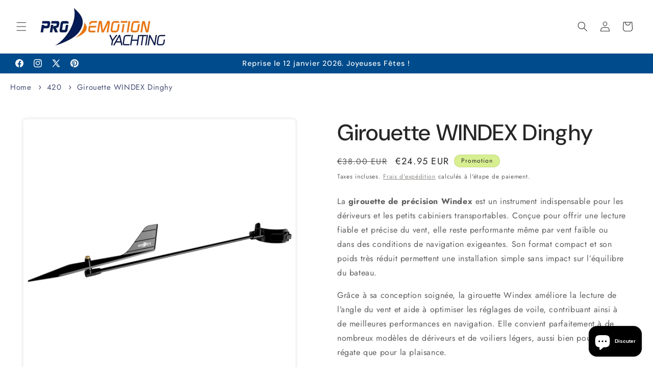

--- FILE ---
content_type: text/html; charset=utf-8
request_url: https://shop.emotion-yachting.com/products/girouette-windex-dinghy
body_size: 76101
content:
<!doctype html>
<html class="js" lang="fr">
  <head>
    <meta name="viewport" content="width=device-width,initial-scale=1">

<script type="application/ld+json">
{
  "@context": "https://schema.org",
  "@type": "Organization",
  "name": "Pro Emotion Yachting",
  "url": "https://shop.emotion-yachting.com",
  "logo": "https://cdn.shopify.com/s/files/1/0679/0099/7946/files/PRO-Emotion-Logo-RZ-01.gif"
}
</script>
    <meta charset="utf-8">
    <meta name="robots" content="index,follow">
    <meta name="google-site-verification" content="O9_VU8CwH7q27Fcdw8GyYSo8lD81SAQlX3EwtbrlTl0" />
    <meta http-equiv="X-UA-Compatible" content="IE=edge">
    <meta name="viewport" content="width=device-width,initial-scale=1">
    <meta name="theme-color" content="">
    <link rel="canonical" href="https://shop.emotion-yachting.com/products/girouette-windex-dinghy"><link rel="icon" type="image/png" href="//shop.emotion-yachting.com/cdn/shop/files/pro_emotion_yachting_specialiste_accastillage_et_equipement_nautique_224a1c93-526b-4216-b9f9-491e5b7af992.webp?crop=center&height=32&v=1735900152&width=32"><link rel="preconnect" href="https://fonts.shopifycdn.com" crossorigin><title>
      Girouette WINDEX Dinghy
 &ndash; Pro Emotion Yachting</title>

    
      <meta name="description" content="La girouette de précision Windex est un instrument indispensable pour les dériveurs et les petits cabiniers transportables. Conçue pour offrir une lecture fiable et précise du vent, elle reste performante même par vent faible ou dans des conditions de navigation exigeantes. Son format compact et son poids très réduit p">
    

    

<meta property="og:site_name" content="Pro Emotion Yachting">
<meta property="og:url" content="https://shop.emotion-yachting.com/products/girouette-windex-dinghy">
<meta property="og:title" content="Girouette WINDEX Dinghy">
<meta property="og:type" content="product">
<meta property="og:description" content="La girouette de précision Windex est un instrument indispensable pour les dériveurs et les petits cabiniers transportables. Conçue pour offrir une lecture fiable et précise du vent, elle reste performante même par vent faible ou dans des conditions de navigation exigeantes. Son format compact et son poids très réduit p"><meta property="og:image" content="http://shop.emotion-yachting.com/cdn/shop/products/Girouette_de_Precision_Windex_Pour_Deriveurs_et_Petits_Cabiniers_Transportables.png?v=1734691192">
  <meta property="og:image:secure_url" content="https://shop.emotion-yachting.com/cdn/shop/products/Girouette_de_Precision_Windex_Pour_Deriveurs_et_Petits_Cabiniers_Transportables.png?v=1734691192">
  <meta property="og:image:width" content="900">
  <meta property="og:image:height" content="900"><meta property="og:price:amount" content="24,95">
  <meta property="og:price:currency" content="EUR"><meta name="twitter:site" content="@https://x.com/yachtingpro"><meta name="twitter:card" content="summary_large_image">
<meta name="twitter:title" content="Girouette WINDEX Dinghy">
<meta name="twitter:description" content="La girouette de précision Windex est un instrument indispensable pour les dériveurs et les petits cabiniers transportables. Conçue pour offrir une lecture fiable et précise du vent, elle reste performante même par vent faible ou dans des conditions de navigation exigeantes. Son format compact et son poids très réduit p">


    <script src="//shop.emotion-yachting.com/cdn/shop/t/31/assets/constants.js?v=132983761750457495441727457184" defer="defer"></script>
    <script src="//shop.emotion-yachting.com/cdn/shop/t/31/assets/pubsub.js?v=158357773527763999511727457184" defer="defer"></script>
    <script src="//shop.emotion-yachting.com/cdn/shop/t/31/assets/global.js?v=88558128918567037191727457184" defer="defer"></script>
    <script src="//shop.emotion-yachting.com/cdn/shop/t/31/assets/details-disclosure.js?v=13653116266235556501727457184" defer="defer"></script>
    <script src="//shop.emotion-yachting.com/cdn/shop/t/31/assets/details-modal.js?v=25581673532751508451727457184" defer="defer"></script>
    <script src="//shop.emotion-yachting.com/cdn/shop/t/31/assets/search-form.js?v=133129549252120666541727457184" defer="defer"></script><script src="//shop.emotion-yachting.com/cdn/shop/t/31/assets/animations.js?v=88693664871331136111727457184" defer="defer"></script><script>window.performance && window.performance.mark && window.performance.mark('shopify.content_for_header.start');</script><meta id="shopify-digital-wallet" name="shopify-digital-wallet" content="/67900997946/digital_wallets/dialog">
<meta name="shopify-checkout-api-token" content="3b9580091d81eeb1e6a78c75adeedbae">
<meta id="in-context-paypal-metadata" data-shop-id="67900997946" data-venmo-supported="false" data-environment="production" data-locale="fr_FR" data-paypal-v4="true" data-currency="EUR">
<link rel="alternate" hreflang="x-default" href="https://shop.emotion-yachting.com/products/girouette-windex-dinghy">
<link rel="alternate" hreflang="fr" href="https://shop.emotion-yachting.com/products/girouette-windex-dinghy">
<link rel="alternate" hreflang="en" href="https://shop.emotion-yachting.com/en/products/girouette-windex-dinghy">
<link rel="alternate" hreflang="de" href="https://shop.emotion-yachting.com/de/products/girouette-windex-dinghy">
<link rel="alternate" type="application/json+oembed" href="https://shop.emotion-yachting.com/products/girouette-windex-dinghy.oembed">
<script async="async" src="/checkouts/internal/preloads.js?locale=fr-LU"></script>
<script id="shopify-features" type="application/json">{"accessToken":"3b9580091d81eeb1e6a78c75adeedbae","betas":["rich-media-storefront-analytics"],"domain":"shop.emotion-yachting.com","predictiveSearch":true,"shopId":67900997946,"locale":"fr"}</script>
<script>var Shopify = Shopify || {};
Shopify.shop = "pro-emotion-yachting.myshopify.com";
Shopify.locale = "fr";
Shopify.currency = {"active":"EUR","rate":"1.0"};
Shopify.country = "LU";
Shopify.theme = {"name":"TEST THEME (COPY)","id":173218759005,"schema_name":"Trade","schema_version":"15.1.0","theme_store_id":2699,"role":"main"};
Shopify.theme.handle = "null";
Shopify.theme.style = {"id":null,"handle":null};
Shopify.cdnHost = "shop.emotion-yachting.com/cdn";
Shopify.routes = Shopify.routes || {};
Shopify.routes.root = "/";</script>
<script type="module">!function(o){(o.Shopify=o.Shopify||{}).modules=!0}(window);</script>
<script>!function(o){function n(){var o=[];function n(){o.push(Array.prototype.slice.apply(arguments))}return n.q=o,n}var t=o.Shopify=o.Shopify||{};t.loadFeatures=n(),t.autoloadFeatures=n()}(window);</script>
<script id="shop-js-analytics" type="application/json">{"pageType":"product"}</script>
<script defer="defer" async type="module" src="//shop.emotion-yachting.com/cdn/shopifycloud/shop-js/modules/v2/client.init-shop-cart-sync_C7zOiP7n.fr.esm.js"></script>
<script defer="defer" async type="module" src="//shop.emotion-yachting.com/cdn/shopifycloud/shop-js/modules/v2/chunk.common_CSlijhlg.esm.js"></script>
<script type="module">
  await import("//shop.emotion-yachting.com/cdn/shopifycloud/shop-js/modules/v2/client.init-shop-cart-sync_C7zOiP7n.fr.esm.js");
await import("//shop.emotion-yachting.com/cdn/shopifycloud/shop-js/modules/v2/chunk.common_CSlijhlg.esm.js");

  window.Shopify.SignInWithShop?.initShopCartSync?.({"fedCMEnabled":true,"windoidEnabled":true});

</script>
<script>(function() {
  var isLoaded = false;
  function asyncLoad() {
    if (isLoaded) return;
    isLoaded = true;
    var urls = ["https:\/\/design-packs.herokuapp.com\/design_packs_file.js?shop=pro-emotion-yachting.myshopify.com","https:\/\/app.avada.io\/avada-sdk.min.js?shop=pro-emotion-yachting.myshopify.com"];
    for (var i = 0; i < urls.length; i++) {
      var s = document.createElement('script');
      s.type = 'text/javascript';
      s.async = true;
      s.src = urls[i];
      var x = document.getElementsByTagName('script')[0];
      x.parentNode.insertBefore(s, x);
    }
  };
  if(window.attachEvent) {
    window.attachEvent('onload', asyncLoad);
  } else {
    window.addEventListener('load', asyncLoad, false);
  }
})();</script>
<script id="__st">var __st={"a":67900997946,"offset":3600,"reqid":"1c58e234-af76-48f8-8b68-ef8f54515ae9-1768389346","pageurl":"shop.emotion-yachting.com\/products\/girouette-windex-dinghy","u":"a1d0c5931f31","p":"product","rtyp":"product","rid":8015622668602};</script>
<script>window.ShopifyPaypalV4VisibilityTracking = true;</script>
<script id="captcha-bootstrap">!function(){'use strict';const t='contact',e='account',n='new_comment',o=[[t,t],['blogs',n],['comments',n],[t,'customer']],c=[[e,'customer_login'],[e,'guest_login'],[e,'recover_customer_password'],[e,'create_customer']],r=t=>t.map((([t,e])=>`form[action*='/${t}']:not([data-nocaptcha='true']) input[name='form_type'][value='${e}']`)).join(','),a=t=>()=>t?[...document.querySelectorAll(t)].map((t=>t.form)):[];function s(){const t=[...o],e=r(t);return a(e)}const i='password',u='form_key',d=['recaptcha-v3-token','g-recaptcha-response','h-captcha-response',i],f=()=>{try{return window.sessionStorage}catch{return}},m='__shopify_v',_=t=>t.elements[u];function p(t,e,n=!1){try{const o=window.sessionStorage,c=JSON.parse(o.getItem(e)),{data:r}=function(t){const{data:e,action:n}=t;return t[m]||n?{data:e,action:n}:{data:t,action:n}}(c);for(const[e,n]of Object.entries(r))t.elements[e]&&(t.elements[e].value=n);n&&o.removeItem(e)}catch(o){console.error('form repopulation failed',{error:o})}}const l='form_type',E='cptcha';function T(t){t.dataset[E]=!0}const w=window,h=w.document,L='Shopify',v='ce_forms',y='captcha';let A=!1;((t,e)=>{const n=(g='f06e6c50-85a8-45c8-87d0-21a2b65856fe',I='https://cdn.shopify.com/shopifycloud/storefront-forms-hcaptcha/ce_storefront_forms_captcha_hcaptcha.v1.5.2.iife.js',D={infoText:'Protégé par hCaptcha',privacyText:'Confidentialité',termsText:'Conditions'},(t,e,n)=>{const o=w[L][v],c=o.bindForm;if(c)return c(t,g,e,D).then(n);var r;o.q.push([[t,g,e,D],n]),r=I,A||(h.body.append(Object.assign(h.createElement('script'),{id:'captcha-provider',async:!0,src:r})),A=!0)});var g,I,D;w[L]=w[L]||{},w[L][v]=w[L][v]||{},w[L][v].q=[],w[L][y]=w[L][y]||{},w[L][y].protect=function(t,e){n(t,void 0,e),T(t)},Object.freeze(w[L][y]),function(t,e,n,w,h,L){const[v,y,A,g]=function(t,e,n){const i=e?o:[],u=t?c:[],d=[...i,...u],f=r(d),m=r(i),_=r(d.filter((([t,e])=>n.includes(e))));return[a(f),a(m),a(_),s()]}(w,h,L),I=t=>{const e=t.target;return e instanceof HTMLFormElement?e:e&&e.form},D=t=>v().includes(t);t.addEventListener('submit',(t=>{const e=I(t);if(!e)return;const n=D(e)&&!e.dataset.hcaptchaBound&&!e.dataset.recaptchaBound,o=_(e),c=g().includes(e)&&(!o||!o.value);(n||c)&&t.preventDefault(),c&&!n&&(function(t){try{if(!f())return;!function(t){const e=f();if(!e)return;const n=_(t);if(!n)return;const o=n.value;o&&e.removeItem(o)}(t);const e=Array.from(Array(32),(()=>Math.random().toString(36)[2])).join('');!function(t,e){_(t)||t.append(Object.assign(document.createElement('input'),{type:'hidden',name:u})),t.elements[u].value=e}(t,e),function(t,e){const n=f();if(!n)return;const o=[...t.querySelectorAll(`input[type='${i}']`)].map((({name:t})=>t)),c=[...d,...o],r={};for(const[a,s]of new FormData(t).entries())c.includes(a)||(r[a]=s);n.setItem(e,JSON.stringify({[m]:1,action:t.action,data:r}))}(t,e)}catch(e){console.error('failed to persist form',e)}}(e),e.submit())}));const S=(t,e)=>{t&&!t.dataset[E]&&(n(t,e.some((e=>e===t))),T(t))};for(const o of['focusin','change'])t.addEventListener(o,(t=>{const e=I(t);D(e)&&S(e,y())}));const B=e.get('form_key'),M=e.get(l),P=B&&M;t.addEventListener('DOMContentLoaded',(()=>{const t=y();if(P)for(const e of t)e.elements[l].value===M&&p(e,B);[...new Set([...A(),...v().filter((t=>'true'===t.dataset.shopifyCaptcha))])].forEach((e=>S(e,t)))}))}(h,new URLSearchParams(w.location.search),n,t,e,['guest_login'])})(!0,!0)}();</script>
<script integrity="sha256-4kQ18oKyAcykRKYeNunJcIwy7WH5gtpwJnB7kiuLZ1E=" data-source-attribution="shopify.loadfeatures" defer="defer" src="//shop.emotion-yachting.com/cdn/shopifycloud/storefront/assets/storefront/load_feature-a0a9edcb.js" crossorigin="anonymous"></script>
<script data-source-attribution="shopify.dynamic_checkout.dynamic.init">var Shopify=Shopify||{};Shopify.PaymentButton=Shopify.PaymentButton||{isStorefrontPortableWallets:!0,init:function(){window.Shopify.PaymentButton.init=function(){};var t=document.createElement("script");t.src="https://shop.emotion-yachting.com/cdn/shopifycloud/portable-wallets/latest/portable-wallets.fr.js",t.type="module",document.head.appendChild(t)}};
</script>
<script data-source-attribution="shopify.dynamic_checkout.buyer_consent">
  function portableWalletsHideBuyerConsent(e){var t=document.getElementById("shopify-buyer-consent"),n=document.getElementById("shopify-subscription-policy-button");t&&n&&(t.classList.add("hidden"),t.setAttribute("aria-hidden","true"),n.removeEventListener("click",e))}function portableWalletsShowBuyerConsent(e){var t=document.getElementById("shopify-buyer-consent"),n=document.getElementById("shopify-subscription-policy-button");t&&n&&(t.classList.remove("hidden"),t.removeAttribute("aria-hidden"),n.addEventListener("click",e))}window.Shopify?.PaymentButton&&(window.Shopify.PaymentButton.hideBuyerConsent=portableWalletsHideBuyerConsent,window.Shopify.PaymentButton.showBuyerConsent=portableWalletsShowBuyerConsent);
</script>
<script data-source-attribution="shopify.dynamic_checkout.cart.bootstrap">document.addEventListener("DOMContentLoaded",(function(){function t(){return document.querySelector("shopify-accelerated-checkout-cart, shopify-accelerated-checkout")}if(t())Shopify.PaymentButton.init();else{new MutationObserver((function(e,n){t()&&(Shopify.PaymentButton.init(),n.disconnect())})).observe(document.body,{childList:!0,subtree:!0})}}));
</script>
<link id="shopify-accelerated-checkout-styles" rel="stylesheet" media="screen" href="https://shop.emotion-yachting.com/cdn/shopifycloud/portable-wallets/latest/accelerated-checkout-backwards-compat.css" crossorigin="anonymous">
<style id="shopify-accelerated-checkout-cart">
        #shopify-buyer-consent {
  margin-top: 1em;
  display: inline-block;
  width: 100%;
}

#shopify-buyer-consent.hidden {
  display: none;
}

#shopify-subscription-policy-button {
  background: none;
  border: none;
  padding: 0;
  text-decoration: underline;
  font-size: inherit;
  cursor: pointer;
}

#shopify-subscription-policy-button::before {
  box-shadow: none;
}

      </style>
<script id="sections-script" data-sections="header" defer="defer" src="//shop.emotion-yachting.com/cdn/shop/t/31/compiled_assets/scripts.js?10835"></script>
<script>window.performance && window.performance.mark && window.performance.mark('shopify.content_for_header.end');</script>


    <style data-shopify>
      @font-face {
  font-family: Jost;
  font-weight: 400;
  font-style: normal;
  font-display: swap;
  src: url("//shop.emotion-yachting.com/cdn/fonts/jost/jost_n4.d47a1b6347ce4a4c9f437608011273009d91f2b7.woff2") format("woff2"),
       url("//shop.emotion-yachting.com/cdn/fonts/jost/jost_n4.791c46290e672b3f85c3d1c651ef2efa3819eadd.woff") format("woff");
}

      @font-face {
  font-family: Jost;
  font-weight: 700;
  font-style: normal;
  font-display: swap;
  src: url("//shop.emotion-yachting.com/cdn/fonts/jost/jost_n7.921dc18c13fa0b0c94c5e2517ffe06139c3615a3.woff2") format("woff2"),
       url("//shop.emotion-yachting.com/cdn/fonts/jost/jost_n7.cbfc16c98c1e195f46c536e775e4e959c5f2f22b.woff") format("woff");
}

      @font-face {
  font-family: Jost;
  font-weight: 400;
  font-style: italic;
  font-display: swap;
  src: url("//shop.emotion-yachting.com/cdn/fonts/jost/jost_i4.b690098389649750ada222b9763d55796c5283a5.woff2") format("woff2"),
       url("//shop.emotion-yachting.com/cdn/fonts/jost/jost_i4.fd766415a47e50b9e391ae7ec04e2ae25e7e28b0.woff") format("woff");
}

      @font-face {
  font-family: Jost;
  font-weight: 700;
  font-style: italic;
  font-display: swap;
  src: url("//shop.emotion-yachting.com/cdn/fonts/jost/jost_i7.d8201b854e41e19d7ed9b1a31fe4fe71deea6d3f.woff2") format("woff2"),
       url("//shop.emotion-yachting.com/cdn/fonts/jost/jost_i7.eae515c34e26b6c853efddc3fc0c552e0de63757.woff") format("woff");
}

      @font-face {
  font-family: "DM Sans";
  font-weight: 500;
  font-style: normal;
  font-display: swap;
  src: url("//shop.emotion-yachting.com/cdn/fonts/dm_sans/dmsans_n5.8a0f1984c77eb7186ceb87c4da2173ff65eb012e.woff2") format("woff2"),
       url("//shop.emotion-yachting.com/cdn/fonts/dm_sans/dmsans_n5.9ad2e755a89e15b3d6c53259daad5fc9609888e6.woff") format("woff");
}


      
        :root,
        .color-scheme-1 {
          --color-background: 255,255,255;
        
          --gradient-background: #ffffff;
        

        

        --color-foreground: 43,44,45;
        --color-background-contrast: 191,191,191;
        --color-shadow: 0,17,40;
        --color-button: 7,193,185;
        --color-button-text: 38,38,38;
        --color-secondary-button: 255,255,255;
        --color-secondary-button-text: 0,17,40;
        --color-link: 0,17,40;
        --color-badge-foreground: 43,44,45;
        --color-badge-background: 255,255,255;
        --color-badge-border: 43,44,45;
        --payment-terms-background-color: rgb(255 255 255);
      }
      
        
        .color-scheme-2 {
          --color-background: 255,255,255;
        
          --gradient-background: #ffffff;
        

        

        --color-foreground: 38,38,38;
        --color-background-contrast: 191,191,191;
        --color-shadow: 0,17,40;
        --color-button: 7,183,175;
        --color-button-text: 0,17,40;
        --color-secondary-button: 255,255,255;
        --color-secondary-button-text: 121,117,114;
        --color-link: 121,117,114;
        --color-badge-foreground: 38,38,38;
        --color-badge-background: 255,255,255;
        --color-badge-border: 38,38,38;
        --payment-terms-background-color: rgb(255 255 255);
      }
      
        
        .color-scheme-3 {
          --color-background: 216,239,145;
        
          --gradient-background: #d8ef91;
        

        

        --color-foreground: 38,38,38;
        --color-background-contrast: 177,223,34;
        --color-shadow: 0,17,40;
        --color-button: 253,253,253;
        --color-button-text: 38,38,38;
        --color-secondary-button: 216,239,145;
        --color-secondary-button-text: 84,72,60;
        --color-link: 84,72,60;
        --color-badge-foreground: 38,38,38;
        --color-badge-background: 216,239,145;
        --color-badge-border: 38,38,38;
        --payment-terms-background-color: rgb(216 239 145);
      }
      
        
        .color-scheme-4 {
          --color-background: 28,34,40;
        
          --gradient-background: #1c2228;
        

        

        --color-foreground: 255,255,255;
        --color-background-contrast: 39,47,55;
        --color-shadow: 0,17,40;
        --color-button: 255,255,255;
        --color-button-text: 0,17,40;
        --color-secondary-button: 28,34,40;
        --color-secondary-button-text: 255,255,255;
        --color-link: 255,255,255;
        --color-badge-foreground: 255,255,255;
        --color-badge-background: 28,34,40;
        --color-badge-border: 255,255,255;
        --payment-terms-background-color: rgb(28 34 40);
      }
      
        
        .color-scheme-5 {
          --color-background: 50,56,65;
        
          --gradient-background: #323841;
        

        

        --color-foreground: 255,255,255;
        --color-background-contrast: 61,68,79;
        --color-shadow: 0,17,40;
        --color-button: 183,172,162;
        --color-button-text: 38,38,38;
        --color-secondary-button: 50,56,65;
        --color-secondary-button-text: 255,255,255;
        --color-link: 255,255,255;
        --color-badge-foreground: 255,255,255;
        --color-badge-background: 50,56,65;
        --color-badge-border: 255,255,255;
        --payment-terms-background-color: rgb(50 56 65);
      }
      
        
        .color-scheme-42c0a0c2-635a-4051-8dae-b9bface6b551 {
          --color-background: ,,;
        
          --gradient-background: ;
        

        

        --color-foreground: 43,44,45;
        --color-background-contrast: ,,;
        --color-shadow: 0,17,40;
        --color-button: ,,;
        --color-button-text: 38,38,38;
        --color-secondary-button: ,,;
        --color-secondary-button-text: 0,17,40;
        --color-link: 0,17,40;
        --color-badge-foreground: 43,44,45;
        --color-badge-background: ,,;
        --color-badge-border: 43,44,45;
        --payment-terms-background-color: rgb();
      }
      
        
        .color-scheme-7206d5d3-2bfe-4b49-a590-84cc054657c1 {
          --color-background: ,,;
        
          --gradient-background: linear-gradient(108deg, rgba(21, 225, 245, 1) 85%, rgba(43, 252, 135, 1) 91%);
        

        

        --color-foreground: 43,44,45;
        --color-background-contrast: ,,;
        --color-shadow: 0,17,40;
        --color-button: 18,18,18;
        --color-button-text: 38,38,38;
        --color-secondary-button: ,,;
        --color-secondary-button-text: 0,17,40;
        --color-link: 0,17,40;
        --color-badge-foreground: 43,44,45;
        --color-badge-background: ,,;
        --color-badge-border: 43,44,45;
        --payment-terms-background-color: rgb();
      }
      
        
        .color-scheme-62148430-004a-40bd-8437-10d6490fd5c2 {
          --color-background: 0,75,139;
        
          --gradient-background: #004b8b;
        

        

        --color-foreground: 253,253,253;
        --color-background-contrast: 0,89,164;
        --color-shadow: ,,;
        --color-button: 7,193,185;
        --color-button-text: 255,255,255;
        --color-secondary-button: 0,75,139;
        --color-secondary-button-text: ,,;
        --color-link: ,,;
        --color-badge-foreground: 253,253,253;
        --color-badge-background: 0,75,139;
        --color-badge-border: 253,253,253;
        --payment-terms-background-color: rgb(0 75 139);
      }
      

      body, .color-scheme-1, .color-scheme-2, .color-scheme-3, .color-scheme-4, .color-scheme-5, .color-scheme-42c0a0c2-635a-4051-8dae-b9bface6b551, .color-scheme-7206d5d3-2bfe-4b49-a590-84cc054657c1, .color-scheme-62148430-004a-40bd-8437-10d6490fd5c2 {
        color: rgba(var(--color-foreground), 0.75);
        background-color: rgb(var(--color-background));
      }

      :root {
        --font-body-family: Jost, sans-serif;
        --font-body-style: normal;
        --font-body-weight: 400;
        --font-body-weight-bold: 700;

        --font-heading-family: "DM Sans", sans-serif;
        --font-heading-style: normal;
        --font-heading-weight: 500;

        --font-body-scale: 1.0;
        --font-heading-scale: 1.1;

        --media-padding: px;
        --media-border-opacity: 0.05;
        --media-border-width: 2px;
        --media-radius: 8px;
        --media-shadow-opacity: 0.1;
        --media-shadow-horizontal-offset: 0px;
        --media-shadow-vertical-offset: 0px;
        --media-shadow-blur-radius: 5px;
        --media-shadow-visible: 1;

        --page-width: 160rem;
        --page-width-margin: 0rem;

        --product-card-image-padding: 1.2rem;
        --product-card-corner-radius: 0.8rem;
        --product-card-text-alignment: left;
        --product-card-border-width: 0.0rem;
        --product-card-border-opacity: 0.1;
        --product-card-shadow-opacity: 0.0;
        --product-card-shadow-visible: 0;
        --product-card-shadow-horizontal-offset: 0.0rem;
        --product-card-shadow-vertical-offset: 0.4rem;
        --product-card-shadow-blur-radius: 0.5rem;

        --collection-card-image-padding: 0.0rem;
        --collection-card-corner-radius: 0.8rem;
        --collection-card-text-alignment: left;
        --collection-card-border-width: 0.0rem;
        --collection-card-border-opacity: 0.1;
        --collection-card-shadow-opacity: 0.0;
        --collection-card-shadow-visible: 0;
        --collection-card-shadow-horizontal-offset: 0.0rem;
        --collection-card-shadow-vertical-offset: 0.4rem;
        --collection-card-shadow-blur-radius: 0.5rem;

        --blog-card-image-padding: 0.0rem;
        --blog-card-corner-radius: 0.8rem;
        --blog-card-text-alignment: left;
        --blog-card-border-width: 0.0rem;
        --blog-card-border-opacity: 0.1;
        --blog-card-shadow-opacity: 0.0;
        --blog-card-shadow-visible: 0;
        --blog-card-shadow-horizontal-offset: 0.0rem;
        --blog-card-shadow-vertical-offset: 0.4rem;
        --blog-card-shadow-blur-radius: 0.5rem;

        --badge-corner-radius: 4.0rem;

        --popup-border-width: 1px;
        --popup-border-opacity: 0.1;
        --popup-corner-radius: 8px;
        --popup-shadow-opacity: 0.05;
        --popup-shadow-horizontal-offset: 0px;
        --popup-shadow-vertical-offset: 4px;
        --popup-shadow-blur-radius: 5px;

        --drawer-border-width: 1px;
        --drawer-border-opacity: 0.1;
        --drawer-shadow-opacity: 0.0;
        --drawer-shadow-horizontal-offset: 0px;
        --drawer-shadow-vertical-offset: 4px;
        --drawer-shadow-blur-radius: 5px;

        --spacing-sections-desktop: 0px;
        --spacing-sections-mobile: 0px;

        --grid-desktop-vertical-spacing: 12px;
        --grid-desktop-horizontal-spacing: 12px;
        --grid-mobile-vertical-spacing: 6px;
        --grid-mobile-horizontal-spacing: 6px;

        --text-boxes-border-opacity: 0.1;
        --text-boxes-border-width: 0px;
        --text-boxes-radius: 8px;
        --text-boxes-shadow-opacity: 0.0;
        --text-boxes-shadow-visible: 0;
        --text-boxes-shadow-horizontal-offset: 0px;
        --text-boxes-shadow-vertical-offset: 4px;
        --text-boxes-shadow-blur-radius: 5px;

        --buttons-radius: 6px;
        --buttons-radius-outset: 9px;
        --buttons-border-width: 3px;
        --buttons-border-opacity: 1.0;
        --buttons-shadow-opacity: 0.0;
        --buttons-shadow-visible: 0;
        --buttons-shadow-horizontal-offset: 4px;
        --buttons-shadow-vertical-offset: 4px;
        --buttons-shadow-blur-radius: 5px;
        --buttons-border-offset: 0.3px;

        --inputs-radius: 6px;
        --inputs-border-width: 1px;
        --inputs-border-opacity: 0.55;
        --inputs-shadow-opacity: 0.0;
        --inputs-shadow-horizontal-offset: 0px;
        --inputs-margin-offset: 0px;
        --inputs-shadow-vertical-offset: 4px;
        --inputs-shadow-blur-radius: 5px;
        --inputs-radius-outset: 7px;

        --variant-pills-radius: 40px;
        --variant-pills-border-width: 3px;
        --variant-pills-border-opacity: 0.55;
        --variant-pills-shadow-opacity: 0.0;
        --variant-pills-shadow-horizontal-offset: 0px;
        --variant-pills-shadow-vertical-offset: 4px;
        --variant-pills-shadow-blur-radius: 5px;
      }

      *,
      *::before,
      *::after {
        box-sizing: inherit;
      }

      html {
        box-sizing: border-box;
        font-size: calc(var(--font-body-scale) * 62.5%);
        height: 100%;
      }

      body {
        display: grid;
        grid-template-rows: auto auto 1fr auto;
        grid-template-columns: 100%;
        min-height: 100%;
        margin: 0;
        font-size: 1.5rem;
        letter-spacing: 0.06rem;
        line-height: calc(1 + 0.8 / var(--font-body-scale));
        font-family: var(--font-body-family);
        font-style: var(--font-body-style);
        font-weight: var(--font-body-weight);
      }

      @media screen and (min-width: 750px) {
        body {
          font-size: 1.6rem;
        }
      }
    </style>

    <link href="//shop.emotion-yachting.com/cdn/shop/t/31/assets/base.css?v=137216722804848448221734123133" rel="stylesheet" type="text/css" media="all" />
    <link rel="stylesheet" href="//shop.emotion-yachting.com/cdn/shop/t/31/assets/component-cart-items.css?v=123238115697927560811727457184" media="print" onload="this.media='all'">
      <link rel="preload" as="font" href="//shop.emotion-yachting.com/cdn/fonts/jost/jost_n4.d47a1b6347ce4a4c9f437608011273009d91f2b7.woff2" type="font/woff2" crossorigin>
      

      <link rel="preload" as="font" href="//shop.emotion-yachting.com/cdn/fonts/dm_sans/dmsans_n5.8a0f1984c77eb7186ceb87c4da2173ff65eb012e.woff2" type="font/woff2" crossorigin>
      
<link href="//shop.emotion-yachting.com/cdn/shop/t/31/assets/component-localization-form.css?v=86199867289619414191727457184" rel="stylesheet" type="text/css" media="all" />
      <script src="//shop.emotion-yachting.com/cdn/shop/t/31/assets/localization-form.js?v=144176611646395275351727457184" defer="defer"></script><link
        rel="stylesheet"
        href="//shop.emotion-yachting.com/cdn/shop/t/31/assets/component-predictive-search.css?v=118923337488134913561727457184"
        media="print"
        onload="this.media='all'"
      ><script>
      if (Shopify.designMode) {
        document.documentElement.classList.add('shopify-design-mode');
      }
    </script>
  <!-- BEGIN app block: shopify://apps/judge-me-reviews/blocks/judgeme_core/61ccd3b1-a9f2-4160-9fe9-4fec8413e5d8 --><!-- Start of Judge.me Core -->






<link rel="dns-prefetch" href="https://cdnwidget.judge.me">
<link rel="dns-prefetch" href="https://cdn.judge.me">
<link rel="dns-prefetch" href="https://cdn1.judge.me">
<link rel="dns-prefetch" href="https://api.judge.me">

<script data-cfasync='false' class='jdgm-settings-script'>window.jdgmSettings={"pagination":5,"disable_web_reviews":false,"badge_no_review_text":"Aucun avis","badge_n_reviews_text":"{{ n }} avis","hide_badge_preview_if_no_reviews":true,"badge_hide_text":false,"enforce_center_preview_badge":false,"widget_title":"Avis Clients","widget_open_form_text":"Écrire un avis","widget_close_form_text":"Annuler l'avis","widget_refresh_page_text":"Actualiser la page","widget_summary_text":"Basé sur {{ number_of_reviews }} avis","widget_no_review_text":"Soyez le premier à écrire un avis","widget_name_field_text":"Nom d'affichage","widget_verified_name_field_text":"Nom vérifié (public)","widget_name_placeholder_text":"Nom d'affichage","widget_required_field_error_text":"Ce champ est obligatoire.","widget_email_field_text":"Adresse email","widget_verified_email_field_text":"Email vérifié (privé, ne peut pas être modifié)","widget_email_placeholder_text":"Votre adresse email","widget_email_field_error_text":"Veuillez entrer une adresse email valide.","widget_rating_field_text":"Évaluation","widget_review_title_field_text":"Titre de l'avis","widget_review_title_placeholder_text":"Donnez un titre à votre avis","widget_review_body_field_text":"Contenu de l'avis","widget_review_body_placeholder_text":"Commencez à écrire ici...","widget_pictures_field_text":"Photo/Vidéo (facultatif)","widget_submit_review_text":"Soumettre l'avis","widget_submit_verified_review_text":"Soumettre un avis vérifié","widget_submit_success_msg_with_auto_publish":"Merci ! Veuillez actualiser la page dans quelques instants pour voir votre avis. Vous pouvez supprimer ou modifier votre avis en vous connectant à \u003ca href='https://judge.me/login' target='_blank' rel='nofollow noopener'\u003eJudge.me\u003c/a\u003e","widget_submit_success_msg_no_auto_publish":"Merci ! Votre avis sera publié dès qu'il sera approuvé par l'administrateur de la boutique. Vous pouvez supprimer ou modifier votre avis en vous connectant à \u003ca href='https://judge.me/login' target='_blank' rel='nofollow noopener'\u003eJudge.me\u003c/a\u003e","widget_show_default_reviews_out_of_total_text":"Affichage de {{ n_reviews_shown }} sur {{ n_reviews }} avis.","widget_show_all_link_text":"Tout afficher","widget_show_less_link_text":"Afficher moins","widget_author_said_text":"{{ reviewer_name }} a dit :","widget_days_text":"il y a {{ n }} jour/jours","widget_weeks_text":"il y a {{ n }} semaine/semaines","widget_months_text":"il y a {{ n }} mois","widget_years_text":"il y a {{ n }} an/ans","widget_yesterday_text":"Hier","widget_today_text":"Aujourd'hui","widget_replied_text":"\u003e\u003e {{ shop_name }} a répondu :","widget_read_more_text":"Lire plus","widget_reviewer_name_as_initial":"","widget_rating_filter_color":"#fbcd0a","widget_rating_filter_see_all_text":"Voir tous les avis","widget_sorting_most_recent_text":"Plus récents","widget_sorting_highest_rating_text":"Meilleures notes","widget_sorting_lowest_rating_text":"Notes les plus basses","widget_sorting_with_pictures_text":"Uniquement les photos","widget_sorting_most_helpful_text":"Plus utiles","widget_open_question_form_text":"Poser une question","widget_reviews_subtab_text":"Avis","widget_questions_subtab_text":"Questions","widget_question_label_text":"Question","widget_answer_label_text":"Réponse","widget_question_placeholder_text":"Écrivez votre question ici","widget_submit_question_text":"Soumettre la question","widget_question_submit_success_text":"Merci pour votre question ! Nous vous notifierons dès qu'elle aura une réponse.","verified_badge_text":"Vérifié","verified_badge_bg_color":"","verified_badge_text_color":"","verified_badge_placement":"left-of-reviewer-name","widget_review_max_height":"","widget_hide_border":false,"widget_social_share":false,"widget_thumb":false,"widget_review_location_show":false,"widget_location_format":"","all_reviews_include_out_of_store_products":true,"all_reviews_out_of_store_text":"(hors boutique)","all_reviews_pagination":100,"all_reviews_product_name_prefix_text":"à propos de","enable_review_pictures":true,"enable_question_anwser":false,"widget_theme":"default","review_date_format":"mm/dd/yyyy","default_sort_method":"most-recent","widget_product_reviews_subtab_text":"Avis Produits","widget_shop_reviews_subtab_text":"Avis Boutique","widget_other_products_reviews_text":"Avis pour d'autres produits","widget_store_reviews_subtab_text":"Avis de la boutique","widget_no_store_reviews_text":"Cette boutique n'a pas encore reçu d'avis","widget_web_restriction_product_reviews_text":"Ce produit n'a pas encore reçu d'avis","widget_no_items_text":"Aucun élément trouvé","widget_show_more_text":"Afficher plus","widget_write_a_store_review_text":"Écrire un avis sur la boutique","widget_other_languages_heading":"Avis dans d'autres langues","widget_translate_review_text":"Traduire l'avis en {{ language }}","widget_translating_review_text":"Traduction en cours...","widget_show_original_translation_text":"Afficher l'original ({{ language }})","widget_translate_review_failed_text":"Impossible de traduire cet avis.","widget_translate_review_retry_text":"Réessayer","widget_translate_review_try_again_later_text":"Réessayez plus tard","show_product_url_for_grouped_product":false,"widget_sorting_pictures_first_text":"Photos en premier","show_pictures_on_all_rev_page_mobile":false,"show_pictures_on_all_rev_page_desktop":false,"floating_tab_hide_mobile_install_preference":false,"floating_tab_button_name":"★ Avis","floating_tab_title":"Laissons nos clients parler pour nous","floating_tab_button_color":"","floating_tab_button_background_color":"","floating_tab_url":"","floating_tab_url_enabled":false,"floating_tab_tab_style":"text","all_reviews_text_badge_text":"Les clients nous notent {{ shop.metafields.judgeme.all_reviews_rating | round: 1 }}/5 basé sur {{ shop.metafields.judgeme.all_reviews_count }} avis.","all_reviews_text_badge_text_branded_style":"{{ shop.metafields.judgeme.all_reviews_rating | round: 1 }} sur 5 étoiles basé sur {{ shop.metafields.judgeme.all_reviews_count }} avis","is_all_reviews_text_badge_a_link":false,"show_stars_for_all_reviews_text_badge":false,"all_reviews_text_badge_url":"","all_reviews_text_style":"text","all_reviews_text_color_style":"judgeme_brand_color","all_reviews_text_color":"#108474","all_reviews_text_show_jm_brand":true,"featured_carousel_show_header":true,"featured_carousel_title":"Laissons nos clients parler pour nous","testimonials_carousel_title":"Les clients nous disent","videos_carousel_title":"Histoire de clients réels","cards_carousel_title":"Les clients nous disent","featured_carousel_count_text":"sur {{ n }} avis","featured_carousel_add_link_to_all_reviews_page":false,"featured_carousel_url":"","featured_carousel_show_images":true,"featured_carousel_autoslide_interval":5,"featured_carousel_arrows_on_the_sides":false,"featured_carousel_height":250,"featured_carousel_width":80,"featured_carousel_image_size":0,"featured_carousel_image_height":250,"featured_carousel_arrow_color":"#eeeeee","verified_count_badge_style":"vintage","verified_count_badge_orientation":"horizontal","verified_count_badge_color_style":"judgeme_brand_color","verified_count_badge_color":"#108474","is_verified_count_badge_a_link":false,"verified_count_badge_url":"","verified_count_badge_show_jm_brand":true,"widget_rating_preset_default":5,"widget_first_sub_tab":"product-reviews","widget_show_histogram":true,"widget_histogram_use_custom_color":false,"widget_pagination_use_custom_color":false,"widget_star_use_custom_color":false,"widget_verified_badge_use_custom_color":false,"widget_write_review_use_custom_color":false,"picture_reminder_submit_button":"Upload Pictures","enable_review_videos":false,"mute_video_by_default":false,"widget_sorting_videos_first_text":"Vidéos en premier","widget_review_pending_text":"En attente","featured_carousel_items_for_large_screen":3,"social_share_options_order":"Facebook,Twitter","remove_microdata_snippet":true,"disable_json_ld":false,"enable_json_ld_products":false,"preview_badge_show_question_text":false,"preview_badge_no_question_text":"Aucune question","preview_badge_n_question_text":"{{ number_of_questions }} question/questions","qa_badge_show_icon":false,"qa_badge_position":"same-row","remove_judgeme_branding":false,"widget_add_search_bar":false,"widget_search_bar_placeholder":"Recherche","widget_sorting_verified_only_text":"Vérifiés uniquement","featured_carousel_theme":"default","featured_carousel_show_rating":true,"featured_carousel_show_title":true,"featured_carousel_show_body":true,"featured_carousel_show_date":false,"featured_carousel_show_reviewer":true,"featured_carousel_show_product":false,"featured_carousel_header_background_color":"#108474","featured_carousel_header_text_color":"#ffffff","featured_carousel_name_product_separator":"reviewed","featured_carousel_full_star_background":"#108474","featured_carousel_empty_star_background":"#dadada","featured_carousel_vertical_theme_background":"#f9fafb","featured_carousel_verified_badge_enable":false,"featured_carousel_verified_badge_color":"#108474","featured_carousel_border_style":"round","featured_carousel_review_line_length_limit":3,"featured_carousel_more_reviews_button_text":"Lire plus d'avis","featured_carousel_view_product_button_text":"Voir le produit","all_reviews_page_load_reviews_on":"scroll","all_reviews_page_load_more_text":"Charger plus d'avis","disable_fb_tab_reviews":false,"enable_ajax_cdn_cache":false,"widget_public_name_text":"affiché publiquement comme","default_reviewer_name":"John Smith","default_reviewer_name_has_non_latin":true,"widget_reviewer_anonymous":"Anonyme","medals_widget_title":"Médailles d'avis Judge.me","medals_widget_background_color":"#f9fafb","medals_widget_position":"footer_all_pages","medals_widget_border_color":"#f9fafb","medals_widget_verified_text_position":"left","medals_widget_use_monochromatic_version":false,"medals_widget_elements_color":"#108474","show_reviewer_avatar":true,"widget_invalid_yt_video_url_error_text":"Pas une URL de vidéo YouTube","widget_max_length_field_error_text":"Veuillez ne pas dépasser {0} caractères.","widget_show_country_flag":false,"widget_show_collected_via_shop_app":true,"widget_verified_by_shop_badge_style":"light","widget_verified_by_shop_text":"Vérifié par la boutique","widget_show_photo_gallery":false,"widget_load_with_code_splitting":true,"widget_ugc_install_preference":false,"widget_ugc_title":"Fait par nous, partagé par vous","widget_ugc_subtitle":"Taguez-nous pour voir votre photo mise en avant sur notre page","widget_ugc_arrows_color":"#ffffff","widget_ugc_primary_button_text":"Acheter maintenant","widget_ugc_primary_button_background_color":"#108474","widget_ugc_primary_button_text_color":"#ffffff","widget_ugc_primary_button_border_width":"0","widget_ugc_primary_button_border_style":"none","widget_ugc_primary_button_border_color":"#108474","widget_ugc_primary_button_border_radius":"25","widget_ugc_secondary_button_text":"Charger plus","widget_ugc_secondary_button_background_color":"#ffffff","widget_ugc_secondary_button_text_color":"#108474","widget_ugc_secondary_button_border_width":"2","widget_ugc_secondary_button_border_style":"solid","widget_ugc_secondary_button_border_color":"#108474","widget_ugc_secondary_button_border_radius":"25","widget_ugc_reviews_button_text":"Voir les avis","widget_ugc_reviews_button_background_color":"#ffffff","widget_ugc_reviews_button_text_color":"#108474","widget_ugc_reviews_button_border_width":"2","widget_ugc_reviews_button_border_style":"solid","widget_ugc_reviews_button_border_color":"#108474","widget_ugc_reviews_button_border_radius":"25","widget_ugc_reviews_button_link_to":"judgeme-reviews-page","widget_ugc_show_post_date":true,"widget_ugc_max_width":"800","widget_rating_metafield_value_type":true,"widget_primary_color":"#3fcccc","widget_enable_secondary_color":false,"widget_secondary_color":"#edf5f5","widget_summary_average_rating_text":"{{ average_rating }} sur 5","widget_media_grid_title":"Photos \u0026 vidéos clients","widget_media_grid_see_more_text":"Voir plus","widget_round_style":false,"widget_show_product_medals":true,"widget_verified_by_judgeme_text":"Vérifié par Judge.me","widget_show_store_medals":true,"widget_verified_by_judgeme_text_in_store_medals":"Vérifié par Judge.me","widget_media_field_exceed_quantity_message":"Désolé, nous ne pouvons accepter que {{ max_media }} pour un avis.","widget_media_field_exceed_limit_message":"{{ file_name }} est trop volumineux, veuillez sélectionner un {{ media_type }} de moins de {{ size_limit }}MB.","widget_review_submitted_text":"Avis soumis !","widget_question_submitted_text":"Question soumise !","widget_close_form_text_question":"Annuler","widget_write_your_answer_here_text":"Écrivez votre réponse ici","widget_enabled_branded_link":true,"widget_show_collected_by_judgeme":true,"widget_reviewer_name_color":"","widget_write_review_text_color":"","widget_write_review_bg_color":"","widget_collected_by_judgeme_text":"collecté par Judge.me","widget_pagination_type":"standard","widget_load_more_text":"Charger plus","widget_load_more_color":"#108474","widget_full_review_text":"Avis complet","widget_read_more_reviews_text":"Lire plus d'avis","widget_read_questions_text":"Lire les questions","widget_questions_and_answers_text":"Questions \u0026 Réponses","widget_verified_by_text":"Vérifié par","widget_verified_text":"Vérifié","widget_number_of_reviews_text":"{{ number_of_reviews }} avis","widget_back_button_text":"Retour","widget_next_button_text":"Suivant","widget_custom_forms_filter_button":"Filtres","custom_forms_style":"vertical","widget_show_review_information":false,"how_reviews_are_collected":"Comment les avis sont-ils collectés ?","widget_show_review_keywords":false,"widget_gdpr_statement":"Comment nous utilisons vos données : Nous vous contacterons uniquement à propos de l'avis que vous avez laissé, et seulement si nécessaire. En soumettant votre avis, vous acceptez les \u003ca href='https://judge.me/terms' target='_blank' rel='nofollow noopener'\u003econditions\u003c/a\u003e, la \u003ca href='https://judge.me/privacy' target='_blank' rel='nofollow noopener'\u003epolitique de confidentialité\u003c/a\u003e et les \u003ca href='https://judge.me/content-policy' target='_blank' rel='nofollow noopener'\u003epolitiques de contenu\u003c/a\u003e de Judge.me.","widget_multilingual_sorting_enabled":false,"widget_translate_review_content_enabled":false,"widget_translate_review_content_method":"manual","popup_widget_review_selection":"automatically_with_pictures","popup_widget_round_border_style":true,"popup_widget_show_title":true,"popup_widget_show_body":true,"popup_widget_show_reviewer":false,"popup_widget_show_product":true,"popup_widget_show_pictures":true,"popup_widget_use_review_picture":true,"popup_widget_show_on_home_page":true,"popup_widget_show_on_product_page":true,"popup_widget_show_on_collection_page":true,"popup_widget_show_on_cart_page":true,"popup_widget_position":"bottom_left","popup_widget_first_review_delay":5,"popup_widget_duration":5,"popup_widget_interval":5,"popup_widget_review_count":5,"popup_widget_hide_on_mobile":true,"review_snippet_widget_round_border_style":true,"review_snippet_widget_card_color":"#FFFFFF","review_snippet_widget_slider_arrows_background_color":"#FFFFFF","review_snippet_widget_slider_arrows_color":"#000000","review_snippet_widget_star_color":"#108474","show_product_variant":false,"all_reviews_product_variant_label_text":"Variante : ","widget_show_verified_branding":false,"widget_ai_summary_title":"Les clients disent","widget_ai_summary_disclaimer":"Résumé des avis généré par IA basé sur les avis clients récents","widget_show_ai_summary":false,"widget_show_ai_summary_bg":false,"widget_show_review_title_input":true,"redirect_reviewers_invited_via_email":"review_widget","request_store_review_after_product_review":false,"request_review_other_products_in_order":false,"review_form_color_scheme":"default","review_form_corner_style":"square","review_form_star_color":{},"review_form_text_color":"#333333","review_form_background_color":"#ffffff","review_form_field_background_color":"#fafafa","review_form_button_color":{},"review_form_button_text_color":"#ffffff","review_form_modal_overlay_color":"#000000","review_content_screen_title_text":"Comment évalueriez-vous ce produit ?","review_content_introduction_text":"Nous serions ravis que vous partagiez un peu votre expérience.","store_review_form_title_text":"Comment évalueriez-vous cette boutique ?","store_review_form_introduction_text":"Nous serions ravis que vous partagiez un peu votre expérience.","show_review_guidance_text":true,"one_star_review_guidance_text":"Mauvais","five_star_review_guidance_text":"Excellent","customer_information_screen_title_text":"À propos de vous","customer_information_introduction_text":"Veuillez nous en dire plus sur vous.","custom_questions_screen_title_text":"Votre expérience en détail","custom_questions_introduction_text":"Voici quelques questions pour nous aider à mieux comprendre votre expérience.","review_submitted_screen_title_text":"Merci pour votre avis !","review_submitted_screen_thank_you_text":"Nous le traitons et il apparaîtra bientôt dans la boutique.","review_submitted_screen_email_verification_text":"Veuillez confirmer votre email en cliquant sur le lien que nous venons de vous envoyer. Cela nous aide à maintenir des avis authentiques.","review_submitted_request_store_review_text":"Aimeriez-vous partager votre expérience d'achat avec nous ?","review_submitted_review_other_products_text":"Aimeriez-vous évaluer ces produits ?","store_review_screen_title_text":"Voulez-vous partager votre expérience de shopping avec nous ?","store_review_introduction_text":"Nous apprécions votre retour d'expérience et nous l'utilisons pour nous améliorer. Veuillez partager vos pensées ou suggestions.","reviewer_media_screen_title_picture_text":"Partager une photo","reviewer_media_introduction_picture_text":"Téléchargez une photo pour étayer votre avis.","reviewer_media_screen_title_video_text":"Partager une vidéo","reviewer_media_introduction_video_text":"Téléchargez une vidéo pour étayer votre avis.","reviewer_media_screen_title_picture_or_video_text":"Partager une photo ou une vidéo","reviewer_media_introduction_picture_or_video_text":"Téléchargez une photo ou une vidéo pour étayer votre avis.","reviewer_media_youtube_url_text":"Collez votre URL Youtube ici","advanced_settings_next_step_button_text":"Suivant","advanced_settings_close_review_button_text":"Fermer","modal_write_review_flow":false,"write_review_flow_required_text":"Obligatoire","write_review_flow_privacy_message_text":"Nous respectons votre vie privée.","write_review_flow_anonymous_text":"Avis anonyme","write_review_flow_visibility_text":"Ne sera pas visible pour les autres clients.","write_review_flow_multiple_selection_help_text":"Sélectionnez autant que vous le souhaitez","write_review_flow_single_selection_help_text":"Sélectionnez une option","write_review_flow_required_field_error_text":"Ce champ est obligatoire","write_review_flow_invalid_email_error_text":"Veuillez saisir une adresse email valide","write_review_flow_max_length_error_text":"Max. {{ max_length }} caractères.","write_review_flow_media_upload_text":"\u003cb\u003eCliquez pour télécharger\u003c/b\u003e ou glissez-déposez","write_review_flow_gdpr_statement":"Nous vous contacterons uniquement au sujet de votre avis si nécessaire. En soumettant votre avis, vous acceptez nos \u003ca href='https://judge.me/terms' target='_blank' rel='nofollow noopener'\u003econditions d'utilisation\u003c/a\u003e et notre \u003ca href='https://judge.me/privacy' target='_blank' rel='nofollow noopener'\u003epolitique de confidentialité\u003c/a\u003e.","rating_only_reviews_enabled":false,"show_negative_reviews_help_screen":false,"new_review_flow_help_screen_rating_threshold":3,"negative_review_resolution_screen_title_text":"Dites-nous plus","negative_review_resolution_text":"Votre expérience est importante pour nous. S'il y a eu des problèmes avec votre achat, nous sommes là pour vous aider. N'hésitez pas à nous contacter, nous aimerions avoir l'opportunité de corriger les choses.","negative_review_resolution_button_text":"Contactez-nous","negative_review_resolution_proceed_with_review_text":"Laisser un avis","negative_review_resolution_subject":"Problème avec l'achat de {{ shop_name }}.{{ order_name }}","preview_badge_collection_page_install_status":false,"widget_review_custom_css":"","preview_badge_custom_css":"","preview_badge_stars_count":"5-stars","featured_carousel_custom_css":"","floating_tab_custom_css":"","all_reviews_widget_custom_css":"","medals_widget_custom_css":"","verified_badge_custom_css":"","all_reviews_text_custom_css":"","transparency_badges_collected_via_store_invite":false,"transparency_badges_from_another_provider":false,"transparency_badges_collected_from_store_visitor":false,"transparency_badges_collected_by_verified_review_provider":false,"transparency_badges_earned_reward":false,"transparency_badges_collected_via_store_invite_text":"Avis collecté via l'invitation du magasin","transparency_badges_from_another_provider_text":"Avis collecté d'un autre fournisseur","transparency_badges_collected_from_store_visitor_text":"Avis collecté d'un visiteur du magasin","transparency_badges_written_in_google_text":"Avis écrit sur Google","transparency_badges_written_in_etsy_text":"Avis écrit sur Etsy","transparency_badges_written_in_shop_app_text":"Avis écrit sur Shop App","transparency_badges_earned_reward_text":"Avis a gagné une récompense pour une commande future","product_review_widget_per_page":10,"widget_store_review_label_text":"Avis de la boutique","checkout_comment_extension_title_on_product_page":"Customer Comments","checkout_comment_extension_num_latest_comment_show":5,"checkout_comment_extension_format":"name_and_timestamp","checkout_comment_customer_name":"last_initial","checkout_comment_comment_notification":true,"preview_badge_collection_page_install_preference":true,"preview_badge_home_page_install_preference":false,"preview_badge_product_page_install_preference":true,"review_widget_install_preference":"","review_carousel_install_preference":false,"floating_reviews_tab_install_preference":"none","verified_reviews_count_badge_install_preference":false,"all_reviews_text_install_preference":false,"review_widget_best_location":true,"judgeme_medals_install_preference":false,"review_widget_revamp_enabled":false,"review_widget_qna_enabled":false,"review_widget_header_theme":"minimal","review_widget_widget_title_enabled":true,"review_widget_header_text_size":"medium","review_widget_header_text_weight":"regular","review_widget_average_rating_style":"compact","review_widget_bar_chart_enabled":true,"review_widget_bar_chart_type":"numbers","review_widget_bar_chart_style":"standard","review_widget_expanded_media_gallery_enabled":false,"review_widget_reviews_section_theme":"standard","review_widget_image_style":"thumbnails","review_widget_review_image_ratio":"square","review_widget_stars_size":"medium","review_widget_verified_badge":"standard_text","review_widget_review_title_text_size":"medium","review_widget_review_text_size":"medium","review_widget_review_text_length":"medium","review_widget_number_of_columns_desktop":3,"review_widget_carousel_transition_speed":5,"review_widget_custom_questions_answers_display":"always","review_widget_button_text_color":"#FFFFFF","review_widget_text_color":"#000000","review_widget_lighter_text_color":"#7B7B7B","review_widget_corner_styling":"soft","review_widget_review_word_singular":"avis","review_widget_review_word_plural":"avis","review_widget_voting_label":"Utile?","review_widget_shop_reply_label":"Réponse de {{ shop_name }} :","review_widget_filters_title":"Filtres","qna_widget_question_word_singular":"Question","qna_widget_question_word_plural":"Questions","qna_widget_answer_reply_label":"Réponse de {{ answerer_name }} :","qna_content_screen_title_text":"Poser une question sur ce produit","qna_widget_question_required_field_error_text":"Veuillez entrer votre question.","qna_widget_flow_gdpr_statement":"Nous vous contacterons uniquement au sujet de votre question si nécessaire. En soumettant votre question, vous acceptez nos \u003ca href='https://judge.me/terms' target='_blank' rel='nofollow noopener'\u003econditions d'utilisation\u003c/a\u003e et notre \u003ca href='https://judge.me/privacy' target='_blank' rel='nofollow noopener'\u003epolitique de confidentialité\u003c/a\u003e.","qna_widget_question_submitted_text":"Merci pour votre question !","qna_widget_close_form_text_question":"Fermer","qna_widget_question_submit_success_text":"Nous vous enverrons un email lorsque nous répondrons à votre question.","all_reviews_widget_v2025_enabled":false,"all_reviews_widget_v2025_header_theme":"default","all_reviews_widget_v2025_widget_title_enabled":true,"all_reviews_widget_v2025_header_text_size":"medium","all_reviews_widget_v2025_header_text_weight":"regular","all_reviews_widget_v2025_average_rating_style":"compact","all_reviews_widget_v2025_bar_chart_enabled":true,"all_reviews_widget_v2025_bar_chart_type":"numbers","all_reviews_widget_v2025_bar_chart_style":"standard","all_reviews_widget_v2025_expanded_media_gallery_enabled":false,"all_reviews_widget_v2025_show_store_medals":true,"all_reviews_widget_v2025_show_photo_gallery":true,"all_reviews_widget_v2025_show_review_keywords":false,"all_reviews_widget_v2025_show_ai_summary":false,"all_reviews_widget_v2025_show_ai_summary_bg":false,"all_reviews_widget_v2025_add_search_bar":false,"all_reviews_widget_v2025_default_sort_method":"most-recent","all_reviews_widget_v2025_reviews_per_page":10,"all_reviews_widget_v2025_reviews_section_theme":"default","all_reviews_widget_v2025_image_style":"thumbnails","all_reviews_widget_v2025_review_image_ratio":"square","all_reviews_widget_v2025_stars_size":"medium","all_reviews_widget_v2025_verified_badge":"bold_badge","all_reviews_widget_v2025_review_title_text_size":"medium","all_reviews_widget_v2025_review_text_size":"medium","all_reviews_widget_v2025_review_text_length":"medium","all_reviews_widget_v2025_number_of_columns_desktop":3,"all_reviews_widget_v2025_carousel_transition_speed":5,"all_reviews_widget_v2025_custom_questions_answers_display":"always","all_reviews_widget_v2025_show_product_variant":false,"all_reviews_widget_v2025_show_reviewer_avatar":true,"all_reviews_widget_v2025_reviewer_name_as_initial":"","all_reviews_widget_v2025_review_location_show":false,"all_reviews_widget_v2025_location_format":"","all_reviews_widget_v2025_show_country_flag":false,"all_reviews_widget_v2025_verified_by_shop_badge_style":"light","all_reviews_widget_v2025_social_share":false,"all_reviews_widget_v2025_social_share_options_order":"Facebook,Twitter,LinkedIn,Pinterest","all_reviews_widget_v2025_pagination_type":"standard","all_reviews_widget_v2025_button_text_color":"#FFFFFF","all_reviews_widget_v2025_text_color":"#000000","all_reviews_widget_v2025_lighter_text_color":"#7B7B7B","all_reviews_widget_v2025_corner_styling":"soft","all_reviews_widget_v2025_title":"Avis clients","all_reviews_widget_v2025_ai_summary_title":"Les clients disent à propos de cette boutique","all_reviews_widget_v2025_no_review_text":"Soyez le premier à écrire un avis","platform":"shopify","branding_url":"https://app.judge.me/reviews/stores/shop.emotion-yachting.com","branding_text":"Propulsé par Judge.me","locale":"en","reply_name":"Pro Emotion Yachting","widget_version":"3.0","footer":true,"autopublish":true,"review_dates":true,"enable_custom_form":false,"shop_use_review_site":true,"shop_locale":"fr","enable_multi_locales_translations":false,"show_review_title_input":true,"review_verification_email_status":"always","can_be_branded":true,"reply_name_text":"Pro Emotion Yachting"};</script> <style class='jdgm-settings-style'>﻿.jdgm-xx{left:0}:root{--jdgm-primary-color: #3fcccc;--jdgm-secondary-color: rgba(63,204,204,0.1);--jdgm-star-color: #3fcccc;--jdgm-write-review-text-color: white;--jdgm-write-review-bg-color: #3fcccc;--jdgm-paginate-color: #3fcccc;--jdgm-border-radius: 0;--jdgm-reviewer-name-color: #3fcccc}.jdgm-histogram__bar-content{background-color:#3fcccc}.jdgm-rev[data-verified-buyer=true] .jdgm-rev__icon.jdgm-rev__icon:after,.jdgm-rev__buyer-badge.jdgm-rev__buyer-badge{color:white;background-color:#3fcccc}.jdgm-review-widget--small .jdgm-gallery.jdgm-gallery .jdgm-gallery__thumbnail-link:nth-child(8) .jdgm-gallery__thumbnail-wrapper.jdgm-gallery__thumbnail-wrapper:before{content:"Voir plus"}@media only screen and (min-width: 768px){.jdgm-gallery.jdgm-gallery .jdgm-gallery__thumbnail-link:nth-child(8) .jdgm-gallery__thumbnail-wrapper.jdgm-gallery__thumbnail-wrapper:before{content:"Voir plus"}}.jdgm-prev-badge[data-average-rating='0.00']{display:none !important}.jdgm-author-all-initials{display:none !important}.jdgm-author-last-initial{display:none !important}.jdgm-rev-widg__title{visibility:hidden}.jdgm-rev-widg__summary-text{visibility:hidden}.jdgm-prev-badge__text{visibility:hidden}.jdgm-rev__prod-link-prefix:before{content:'à propos de'}.jdgm-rev__variant-label:before{content:'Variante : '}.jdgm-rev__out-of-store-text:before{content:'(hors boutique)'}@media only screen and (min-width: 768px){.jdgm-rev__pics .jdgm-rev_all-rev-page-picture-separator,.jdgm-rev__pics .jdgm-rev__product-picture{display:none}}@media only screen and (max-width: 768px){.jdgm-rev__pics .jdgm-rev_all-rev-page-picture-separator,.jdgm-rev__pics .jdgm-rev__product-picture{display:none}}.jdgm-preview-badge[data-template="index"]{display:none !important}.jdgm-verified-count-badget[data-from-snippet="true"]{display:none !important}.jdgm-carousel-wrapper[data-from-snippet="true"]{display:none !important}.jdgm-all-reviews-text[data-from-snippet="true"]{display:none !important}.jdgm-medals-section[data-from-snippet="true"]{display:none !important}.jdgm-ugc-media-wrapper[data-from-snippet="true"]{display:none !important}.jdgm-rev__transparency-badge[data-badge-type="review_collected_via_store_invitation"]{display:none !important}.jdgm-rev__transparency-badge[data-badge-type="review_collected_from_another_provider"]{display:none !important}.jdgm-rev__transparency-badge[data-badge-type="review_collected_from_store_visitor"]{display:none !important}.jdgm-rev__transparency-badge[data-badge-type="review_written_in_etsy"]{display:none !important}.jdgm-rev__transparency-badge[data-badge-type="review_written_in_google_business"]{display:none !important}.jdgm-rev__transparency-badge[data-badge-type="review_written_in_shop_app"]{display:none !important}.jdgm-rev__transparency-badge[data-badge-type="review_earned_for_future_purchase"]{display:none !important}.jdgm-review-snippet-widget .jdgm-rev-snippet-widget__cards-container .jdgm-rev-snippet-card{border-radius:8px;background:#fff}.jdgm-review-snippet-widget .jdgm-rev-snippet-widget__cards-container .jdgm-rev-snippet-card__rev-rating .jdgm-star{color:#108474}.jdgm-review-snippet-widget .jdgm-rev-snippet-widget__prev-btn,.jdgm-review-snippet-widget .jdgm-rev-snippet-widget__next-btn{border-radius:50%;background:#fff}.jdgm-review-snippet-widget .jdgm-rev-snippet-widget__prev-btn>svg,.jdgm-review-snippet-widget .jdgm-rev-snippet-widget__next-btn>svg{fill:#000}.jdgm-full-rev-modal.rev-snippet-widget .jm-mfp-container .jm-mfp-content,.jdgm-full-rev-modal.rev-snippet-widget .jm-mfp-container .jdgm-full-rev__icon,.jdgm-full-rev-modal.rev-snippet-widget .jm-mfp-container .jdgm-full-rev__pic-img,.jdgm-full-rev-modal.rev-snippet-widget .jm-mfp-container .jdgm-full-rev__reply{border-radius:8px}.jdgm-full-rev-modal.rev-snippet-widget .jm-mfp-container .jdgm-full-rev[data-verified-buyer="true"] .jdgm-full-rev__icon::after{border-radius:8px}.jdgm-full-rev-modal.rev-snippet-widget .jm-mfp-container .jdgm-full-rev .jdgm-rev__buyer-badge{border-radius:calc( 8px / 2 )}.jdgm-full-rev-modal.rev-snippet-widget .jm-mfp-container .jdgm-full-rev .jdgm-full-rev__replier::before{content:'Pro Emotion Yachting'}.jdgm-full-rev-modal.rev-snippet-widget .jm-mfp-container .jdgm-full-rev .jdgm-full-rev__product-button{border-radius:calc( 8px * 6 )}
</style> <style class='jdgm-settings-style'></style>

  
  
  
  <style class='jdgm-miracle-styles'>
  @-webkit-keyframes jdgm-spin{0%{-webkit-transform:rotate(0deg);-ms-transform:rotate(0deg);transform:rotate(0deg)}100%{-webkit-transform:rotate(359deg);-ms-transform:rotate(359deg);transform:rotate(359deg)}}@keyframes jdgm-spin{0%{-webkit-transform:rotate(0deg);-ms-transform:rotate(0deg);transform:rotate(0deg)}100%{-webkit-transform:rotate(359deg);-ms-transform:rotate(359deg);transform:rotate(359deg)}}@font-face{font-family:'JudgemeStar';src:url("[data-uri]") format("woff");font-weight:normal;font-style:normal}.jdgm-star{font-family:'JudgemeStar';display:inline !important;text-decoration:none !important;padding:0 4px 0 0 !important;margin:0 !important;font-weight:bold;opacity:1;-webkit-font-smoothing:antialiased;-moz-osx-font-smoothing:grayscale}.jdgm-star:hover{opacity:1}.jdgm-star:last-of-type{padding:0 !important}.jdgm-star.jdgm--on:before{content:"\e000"}.jdgm-star.jdgm--off:before{content:"\e001"}.jdgm-star.jdgm--half:before{content:"\e002"}.jdgm-widget *{margin:0;line-height:1.4;-webkit-box-sizing:border-box;-moz-box-sizing:border-box;box-sizing:border-box;-webkit-overflow-scrolling:touch}.jdgm-hidden{display:none !important;visibility:hidden !important}.jdgm-temp-hidden{display:none}.jdgm-spinner{width:40px;height:40px;margin:auto;border-radius:50%;border-top:2px solid #eee;border-right:2px solid #eee;border-bottom:2px solid #eee;border-left:2px solid #ccc;-webkit-animation:jdgm-spin 0.8s infinite linear;animation:jdgm-spin 0.8s infinite linear}.jdgm-prev-badge{display:block !important}

</style>


  
  
   


<script data-cfasync='false' class='jdgm-script'>
!function(e){window.jdgm=window.jdgm||{},jdgm.CDN_HOST="https://cdnwidget.judge.me/",jdgm.CDN_HOST_ALT="https://cdn2.judge.me/cdn/widget_frontend/",jdgm.API_HOST="https://api.judge.me/",jdgm.CDN_BASE_URL="https://cdn.shopify.com/extensions/019bb841-f064-7488-b6fb-cd56536383e8/judgeme-extensions-293/assets/",
jdgm.docReady=function(d){(e.attachEvent?"complete"===e.readyState:"loading"!==e.readyState)?
setTimeout(d,0):e.addEventListener("DOMContentLoaded",d)},jdgm.loadCSS=function(d,t,o,a){
!o&&jdgm.loadCSS.requestedUrls.indexOf(d)>=0||(jdgm.loadCSS.requestedUrls.push(d),
(a=e.createElement("link")).rel="stylesheet",a.class="jdgm-stylesheet",a.media="nope!",
a.href=d,a.onload=function(){this.media="all",t&&setTimeout(t)},e.body.appendChild(a))},
jdgm.loadCSS.requestedUrls=[],jdgm.loadJS=function(e,d){var t=new XMLHttpRequest;
t.onreadystatechange=function(){4===t.readyState&&(Function(t.response)(),d&&d(t.response))},
t.open("GET",e),t.onerror=function(){if(e.indexOf(jdgm.CDN_HOST)===0&&jdgm.CDN_HOST_ALT!==jdgm.CDN_HOST){var f=e.replace(jdgm.CDN_HOST,jdgm.CDN_HOST_ALT);jdgm.loadJS(f,d)}},t.send()},jdgm.docReady((function(){(window.jdgmLoadCSS||e.querySelectorAll(
".jdgm-widget, .jdgm-all-reviews-page").length>0)&&(jdgmSettings.widget_load_with_code_splitting?
parseFloat(jdgmSettings.widget_version)>=3?jdgm.loadCSS(jdgm.CDN_HOST+"widget_v3/base.css"):
jdgm.loadCSS(jdgm.CDN_HOST+"widget/base.css"):jdgm.loadCSS(jdgm.CDN_HOST+"shopify_v2.css"),
jdgm.loadJS(jdgm.CDN_HOST+"loa"+"der.js"))}))}(document);
</script>
<noscript><link rel="stylesheet" type="text/css" media="all" href="https://cdnwidget.judge.me/shopify_v2.css"></noscript>

<!-- BEGIN app snippet: theme_fix_tags --><script>
  (function() {
    var jdgmThemeFixes = null;
    if (!jdgmThemeFixes) return;
    var thisThemeFix = jdgmThemeFixes[Shopify.theme.id];
    if (!thisThemeFix) return;

    if (thisThemeFix.html) {
      document.addEventListener("DOMContentLoaded", function() {
        var htmlDiv = document.createElement('div');
        htmlDiv.classList.add('jdgm-theme-fix-html');
        htmlDiv.innerHTML = thisThemeFix.html;
        document.body.append(htmlDiv);
      });
    };

    if (thisThemeFix.css) {
      var styleTag = document.createElement('style');
      styleTag.classList.add('jdgm-theme-fix-style');
      styleTag.innerHTML = thisThemeFix.css;
      document.head.append(styleTag);
    };

    if (thisThemeFix.js) {
      var scriptTag = document.createElement('script');
      scriptTag.classList.add('jdgm-theme-fix-script');
      scriptTag.innerHTML = thisThemeFix.js;
      document.head.append(scriptTag);
    };
  })();
</script>
<!-- END app snippet -->
<!-- End of Judge.me Core -->



<!-- END app block --><!-- BEGIN app block: shopify://apps/avada-seo-suite/blocks/avada-seo/15507c6e-1aa3-45d3-b698-7e175e033440 --><script>
  window.AVADA_SEO_ENABLED = true;
</script><!-- BEGIN app snippet: avada-broken-link-manager --><!-- END app snippet --><!-- BEGIN app snippet: avada-seo-site --><!-- END app snippet --><!-- BEGIN app snippet: avada-robot-onpage --><!-- Avada SEO Robot Onpage -->












<!-- END app snippet --><!-- BEGIN app snippet: avada-frequently-asked-questions -->







<!-- END app snippet --><!-- BEGIN app snippet: avada-custom-css --> <!-- BEGIN Avada SEO custom CSS END -->


<!-- END Avada SEO custom CSS END -->
<!-- END app snippet --><!-- BEGIN app snippet: avada-homepage --><!-- END app snippet --><!-- BEGIN app snippet: avada-seo-preload --><script>
  const ignore = ["\/cart","\/account"];
  window.FPConfig = {
      delay: 0,
      ignoreKeywords: ignore || ['/cart', '/account/login', '/account/logout', '/account'],
      maxRPS: 3,
      hoverDelay: 50
  };
</script>

<script src="https://cdn.shopify.com/extensions/019b5883-b6ab-7058-b8a7-b81c7af1b0f9/avada-seo-suite-218/assets/flying-pages.js" defer="defer"></script>


<!-- END app snippet --><!-- BEGIN app snippet: avada-sitelinks-search-box --><!-- END app snippet --><!-- BEGIN app snippet: avada-loading --><style>
  @keyframes avada-rotate {
    0% { transform: rotate(0); }
    100% { transform: rotate(360deg); }
  }

  @keyframes avada-fade-out {
    0% { opacity: 1; visibility: visible; }
    100% { opacity: 0; visibility: hidden; }
  }

  .Avada-LoadingScreen {
    display: none;
    width: 100%;
    height: 100vh;
    top: 0;
    position: fixed;
    z-index: 9999;
    display: flex;
    align-items: center;
    justify-content: center;
  
    background-image: url();
    background-position: center;
    background-size: cover;
    background-repeat: no-repeat;
  
  }

  .Avada-LoadingScreen svg {
    animation: avada-rotate 1s linear infinite;
    width: px;
    height: px;
  }
</style>
<script>
  const themeId = Shopify.theme.id;
  const loadingSettingsValue = null;
  const loadingType = loadingSettingsValue?.loadingType;
  function renderLoading() {
    new MutationObserver((mutations, observer) => {
      if (document.body) {
        observer.disconnect();
        const loadingDiv = document.createElement('div');
        loadingDiv.className = 'Avada-LoadingScreen';
        if(loadingType === 'custom_logo' || loadingType === 'favicon_logo') {
          const srcLoadingImage = loadingSettingsValue?.customLogoThemeIds[themeId] || '';
          if(srcLoadingImage) {
            loadingDiv.innerHTML = `
            <img alt="Avada logo"  height="600px" loading="eager" fetchpriority="high"
              src="${srcLoadingImage}&width=600"
              width="600px" />
              `
          }
        }
        if(loadingType === 'circle') {
          loadingDiv.innerHTML = `
        <svg viewBox="0 0 40 40" fill="none" xmlns="http://www.w3.org/2000/svg">
          <path d="M20 3.75C11.0254 3.75 3.75 11.0254 3.75 20C3.75 21.0355 2.91053 21.875 1.875 21.875C0.839475 21.875 0 21.0355 0 20C0 8.9543 8.9543 0 20 0C31.0457 0 40 8.9543 40 20C40 31.0457 31.0457 40 20 40C18.9645 40 18.125 39.1605 18.125 38.125C18.125 37.0895 18.9645 36.25 20 36.25C28.9748 36.25 36.25 28.9748 36.25 20C36.25 11.0254 28.9748 3.75 20 3.75Z" fill=""/>
        </svg>
      `;
        }

        document.body.insertBefore(loadingDiv, document.body.firstChild || null);
        const e = '';
        const t = '';
        const o = 'first' === t;
        const a = sessionStorage.getItem('isShowLoadingAvada');
        const n = document.querySelector('.Avada-LoadingScreen');
        if (a && o) return (n.style.display = 'none');
        n.style.display = 'flex';
        const i = document.body;
        i.style.overflow = 'hidden';
        const l = () => {
          i.style.overflow = 'auto';
          n.style.animation = 'avada-fade-out 1s ease-out forwards';
          setTimeout(() => {
            n.style.display = 'none';
          }, 1000);
        };
        if ((o && !a && sessionStorage.setItem('isShowLoadingAvada', true), 'duration_auto' === e)) {
          window.onload = function() {
            l();
          };
          return;
        }
        setTimeout(() => {
          l();
        }, 1000 * e);
      }
    }).observe(document.documentElement, { childList: true, subtree: true });
  };
  function isNullish(value) {
    return value === null || value === undefined;
  }
  const themeIds = '';
  const themeIdsArray = themeIds ? themeIds.split(',') : [];

  if(!isNullish(themeIds) && themeIdsArray.includes(themeId.toString()) && loadingSettingsValue?.enabled) {
    renderLoading();
  }

  if(isNullish(loadingSettingsValue?.themeIds) && loadingSettingsValue?.enabled) {
    renderLoading();
  }
</script>
<!-- END app snippet --><!-- BEGIN app snippet: avada-seo-social-post --><!-- END app snippet -->
<!-- END app block --><script src="https://cdn.shopify.com/extensions/019bb80a-466a-71df-980f-88082c38b6cf/8a22979f73c40a316bbd935441390f3cf0e21b81-25284/assets/algolia_autocomplete.js" type="text/javascript" defer="defer"></script>
<script src="https://cdn.shopify.com/extensions/7645cbe1-6b00-470d-b243-199c40bb052e/avada-email-marketing-sms-14/assets/avada-aem-popup.js" type="text/javascript" defer="defer"></script>
<script src="https://cdn.shopify.com/extensions/7bc9bb47-adfa-4267-963e-cadee5096caf/inbox-1252/assets/inbox-chat-loader.js" type="text/javascript" defer="defer"></script>
<script src="https://cdn.shopify.com/extensions/019bb841-f064-7488-b6fb-cd56536383e8/judgeme-extensions-293/assets/loader.js" type="text/javascript" defer="defer"></script>
<link href="https://monorail-edge.shopifysvc.com" rel="dns-prefetch">
<script>(function(){if ("sendBeacon" in navigator && "performance" in window) {try {var session_token_from_headers = performance.getEntriesByType('navigation')[0].serverTiming.find(x => x.name == '_s').description;} catch {var session_token_from_headers = undefined;}var session_cookie_matches = document.cookie.match(/_shopify_s=([^;]*)/);var session_token_from_cookie = session_cookie_matches && session_cookie_matches.length === 2 ? session_cookie_matches[1] : "";var session_token = session_token_from_headers || session_token_from_cookie || "";function handle_abandonment_event(e) {var entries = performance.getEntries().filter(function(entry) {return /monorail-edge.shopifysvc.com/.test(entry.name);});if (!window.abandonment_tracked && entries.length === 0) {window.abandonment_tracked = true;var currentMs = Date.now();var navigation_start = performance.timing.navigationStart;var payload = {shop_id: 67900997946,url: window.location.href,navigation_start,duration: currentMs - navigation_start,session_token,page_type: "product"};window.navigator.sendBeacon("https://monorail-edge.shopifysvc.com/v1/produce", JSON.stringify({schema_id: "online_store_buyer_site_abandonment/1.1",payload: payload,metadata: {event_created_at_ms: currentMs,event_sent_at_ms: currentMs}}));}}window.addEventListener('pagehide', handle_abandonment_event);}}());</script>
<script id="web-pixels-manager-setup">(function e(e,d,r,n,o){if(void 0===o&&(o={}),!Boolean(null===(a=null===(i=window.Shopify)||void 0===i?void 0:i.analytics)||void 0===a?void 0:a.replayQueue)){var i,a;window.Shopify=window.Shopify||{};var t=window.Shopify;t.analytics=t.analytics||{};var s=t.analytics;s.replayQueue=[],s.publish=function(e,d,r){return s.replayQueue.push([e,d,r]),!0};try{self.performance.mark("wpm:start")}catch(e){}var l=function(){var e={modern:/Edge?\/(1{2}[4-9]|1[2-9]\d|[2-9]\d{2}|\d{4,})\.\d+(\.\d+|)|Firefox\/(1{2}[4-9]|1[2-9]\d|[2-9]\d{2}|\d{4,})\.\d+(\.\d+|)|Chrom(ium|e)\/(9{2}|\d{3,})\.\d+(\.\d+|)|(Maci|X1{2}).+ Version\/(15\.\d+|(1[6-9]|[2-9]\d|\d{3,})\.\d+)([,.]\d+|)( \(\w+\)|)( Mobile\/\w+|) Safari\/|Chrome.+OPR\/(9{2}|\d{3,})\.\d+\.\d+|(CPU[ +]OS|iPhone[ +]OS|CPU[ +]iPhone|CPU IPhone OS|CPU iPad OS)[ +]+(15[._]\d+|(1[6-9]|[2-9]\d|\d{3,})[._]\d+)([._]\d+|)|Android:?[ /-](13[3-9]|1[4-9]\d|[2-9]\d{2}|\d{4,})(\.\d+|)(\.\d+|)|Android.+Firefox\/(13[5-9]|1[4-9]\d|[2-9]\d{2}|\d{4,})\.\d+(\.\d+|)|Android.+Chrom(ium|e)\/(13[3-9]|1[4-9]\d|[2-9]\d{2}|\d{4,})\.\d+(\.\d+|)|SamsungBrowser\/([2-9]\d|\d{3,})\.\d+/,legacy:/Edge?\/(1[6-9]|[2-9]\d|\d{3,})\.\d+(\.\d+|)|Firefox\/(5[4-9]|[6-9]\d|\d{3,})\.\d+(\.\d+|)|Chrom(ium|e)\/(5[1-9]|[6-9]\d|\d{3,})\.\d+(\.\d+|)([\d.]+$|.*Safari\/(?![\d.]+ Edge\/[\d.]+$))|(Maci|X1{2}).+ Version\/(10\.\d+|(1[1-9]|[2-9]\d|\d{3,})\.\d+)([,.]\d+|)( \(\w+\)|)( Mobile\/\w+|) Safari\/|Chrome.+OPR\/(3[89]|[4-9]\d|\d{3,})\.\d+\.\d+|(CPU[ +]OS|iPhone[ +]OS|CPU[ +]iPhone|CPU IPhone OS|CPU iPad OS)[ +]+(10[._]\d+|(1[1-9]|[2-9]\d|\d{3,})[._]\d+)([._]\d+|)|Android:?[ /-](13[3-9]|1[4-9]\d|[2-9]\d{2}|\d{4,})(\.\d+|)(\.\d+|)|Mobile Safari.+OPR\/([89]\d|\d{3,})\.\d+\.\d+|Android.+Firefox\/(13[5-9]|1[4-9]\d|[2-9]\d{2}|\d{4,})\.\d+(\.\d+|)|Android.+Chrom(ium|e)\/(13[3-9]|1[4-9]\d|[2-9]\d{2}|\d{4,})\.\d+(\.\d+|)|Android.+(UC? ?Browser|UCWEB|U3)[ /]?(15\.([5-9]|\d{2,})|(1[6-9]|[2-9]\d|\d{3,})\.\d+)\.\d+|SamsungBrowser\/(5\.\d+|([6-9]|\d{2,})\.\d+)|Android.+MQ{2}Browser\/(14(\.(9|\d{2,})|)|(1[5-9]|[2-9]\d|\d{3,})(\.\d+|))(\.\d+|)|K[Aa][Ii]OS\/(3\.\d+|([4-9]|\d{2,})\.\d+)(\.\d+|)/},d=e.modern,r=e.legacy,n=navigator.userAgent;return n.match(d)?"modern":n.match(r)?"legacy":"unknown"}(),u="modern"===l?"modern":"legacy",c=(null!=n?n:{modern:"",legacy:""})[u],f=function(e){return[e.baseUrl,"/wpm","/b",e.hashVersion,"modern"===e.buildTarget?"m":"l",".js"].join("")}({baseUrl:d,hashVersion:r,buildTarget:u}),m=function(e){var d=e.version,r=e.bundleTarget,n=e.surface,o=e.pageUrl,i=e.monorailEndpoint;return{emit:function(e){var a=e.status,t=e.errorMsg,s=(new Date).getTime(),l=JSON.stringify({metadata:{event_sent_at_ms:s},events:[{schema_id:"web_pixels_manager_load/3.1",payload:{version:d,bundle_target:r,page_url:o,status:a,surface:n,error_msg:t},metadata:{event_created_at_ms:s}}]});if(!i)return console&&console.warn&&console.warn("[Web Pixels Manager] No Monorail endpoint provided, skipping logging."),!1;try{return self.navigator.sendBeacon.bind(self.navigator)(i,l)}catch(e){}var u=new XMLHttpRequest;try{return u.open("POST",i,!0),u.setRequestHeader("Content-Type","text/plain"),u.send(l),!0}catch(e){return console&&console.warn&&console.warn("[Web Pixels Manager] Got an unhandled error while logging to Monorail."),!1}}}}({version:r,bundleTarget:l,surface:e.surface,pageUrl:self.location.href,monorailEndpoint:e.monorailEndpoint});try{o.browserTarget=l,function(e){var d=e.src,r=e.async,n=void 0===r||r,o=e.onload,i=e.onerror,a=e.sri,t=e.scriptDataAttributes,s=void 0===t?{}:t,l=document.createElement("script"),u=document.querySelector("head"),c=document.querySelector("body");if(l.async=n,l.src=d,a&&(l.integrity=a,l.crossOrigin="anonymous"),s)for(var f in s)if(Object.prototype.hasOwnProperty.call(s,f))try{l.dataset[f]=s[f]}catch(e){}if(o&&l.addEventListener("load",o),i&&l.addEventListener("error",i),u)u.appendChild(l);else{if(!c)throw new Error("Did not find a head or body element to append the script");c.appendChild(l)}}({src:f,async:!0,onload:function(){if(!function(){var e,d;return Boolean(null===(d=null===(e=window.Shopify)||void 0===e?void 0:e.analytics)||void 0===d?void 0:d.initialized)}()){var d=window.webPixelsManager.init(e)||void 0;if(d){var r=window.Shopify.analytics;r.replayQueue.forEach((function(e){var r=e[0],n=e[1],o=e[2];d.publishCustomEvent(r,n,o)})),r.replayQueue=[],r.publish=d.publishCustomEvent,r.visitor=d.visitor,r.initialized=!0}}},onerror:function(){return m.emit({status:"failed",errorMsg:"".concat(f," has failed to load")})},sri:function(e){var d=/^sha384-[A-Za-z0-9+/=]+$/;return"string"==typeof e&&d.test(e)}(c)?c:"",scriptDataAttributes:o}),m.emit({status:"loading"})}catch(e){m.emit({status:"failed",errorMsg:(null==e?void 0:e.message)||"Unknown error"})}}})({shopId: 67900997946,storefrontBaseUrl: "https://shop.emotion-yachting.com",extensionsBaseUrl: "https://extensions.shopifycdn.com/cdn/shopifycloud/web-pixels-manager",monorailEndpoint: "https://monorail-edge.shopifysvc.com/unstable/produce_batch",surface: "storefront-renderer",enabledBetaFlags: ["2dca8a86","a0d5f9d2"],webPixelsConfigList: [{"id":"2330001757","configuration":"{\"webPixelName\":\"Judge.me\"}","eventPayloadVersion":"v1","runtimeContext":"STRICT","scriptVersion":"34ad157958823915625854214640f0bf","type":"APP","apiClientId":683015,"privacyPurposes":["ANALYTICS"],"dataSharingAdjustments":{"protectedCustomerApprovalScopes":["read_customer_email","read_customer_name","read_customer_personal_data","read_customer_phone"]}},{"id":"1173750109","configuration":"{\"config\":\"{\\\"pixel_id\\\":\\\"GT-NM2GK2GZ\\\",\\\"target_country\\\":\\\"FR\\\",\\\"gtag_events\\\":[{\\\"type\\\":\\\"purchase\\\",\\\"action_label\\\":\\\"MC-BWYNS6NK22\\\"},{\\\"type\\\":\\\"page_view\\\",\\\"action_label\\\":\\\"MC-BWYNS6NK22\\\"},{\\\"type\\\":\\\"view_item\\\",\\\"action_label\\\":\\\"MC-BWYNS6NK22\\\"}],\\\"enable_monitoring_mode\\\":false}\"}","eventPayloadVersion":"v1","runtimeContext":"OPEN","scriptVersion":"b2a88bafab3e21179ed38636efcd8a93","type":"APP","apiClientId":1780363,"privacyPurposes":[],"dataSharingAdjustments":{"protectedCustomerApprovalScopes":["read_customer_address","read_customer_email","read_customer_name","read_customer_personal_data","read_customer_phone"]}},{"id":"299499869","configuration":"{\"pixel_id\":\"432423969393451\",\"pixel_type\":\"facebook_pixel\",\"metaapp_system_user_token\":\"-\"}","eventPayloadVersion":"v1","runtimeContext":"OPEN","scriptVersion":"ca16bc87fe92b6042fbaa3acc2fbdaa6","type":"APP","apiClientId":2329312,"privacyPurposes":["ANALYTICS","MARKETING","SALE_OF_DATA"],"dataSharingAdjustments":{"protectedCustomerApprovalScopes":["read_customer_address","read_customer_email","read_customer_name","read_customer_personal_data","read_customer_phone"]}},{"id":"shopify-app-pixel","configuration":"{}","eventPayloadVersion":"v1","runtimeContext":"STRICT","scriptVersion":"0450","apiClientId":"shopify-pixel","type":"APP","privacyPurposes":["ANALYTICS","MARKETING"]},{"id":"shopify-custom-pixel","eventPayloadVersion":"v1","runtimeContext":"LAX","scriptVersion":"0450","apiClientId":"shopify-pixel","type":"CUSTOM","privacyPurposes":["ANALYTICS","MARKETING"]}],isMerchantRequest: false,initData: {"shop":{"name":"Pro Emotion Yachting","paymentSettings":{"currencyCode":"EUR"},"myshopifyDomain":"pro-emotion-yachting.myshopify.com","countryCode":"LU","storefrontUrl":"https:\/\/shop.emotion-yachting.com"},"customer":null,"cart":null,"checkout":null,"productVariants":[{"price":{"amount":24.95,"currencyCode":"EUR"},"product":{"title":"Girouette WINDEX Dinghy","vendor":"Windex","id":"8015622668602","untranslatedTitle":"Girouette WINDEX Dinghy","url":"\/products\/girouette-windex-dinghy","type":"girouettes"},"id":"44023580983610","image":{"src":"\/\/shop.emotion-yachting.com\/cdn\/shop\/products\/Girouette_de_Precision_Windex_Pour_Deriveurs_et_Petits_Cabiniers_Transportables.png?v=1734691192"},"sku":"WD20","title":"Default Title","untranslatedTitle":"Default Title"}],"purchasingCompany":null},},"https://shop.emotion-yachting.com/cdn","7cecd0b6w90c54c6cpe92089d5m57a67346",{"modern":"","legacy":""},{"shopId":"67900997946","storefrontBaseUrl":"https:\/\/shop.emotion-yachting.com","extensionBaseUrl":"https:\/\/extensions.shopifycdn.com\/cdn\/shopifycloud\/web-pixels-manager","surface":"storefront-renderer","enabledBetaFlags":"[\"2dca8a86\", \"a0d5f9d2\"]","isMerchantRequest":"false","hashVersion":"7cecd0b6w90c54c6cpe92089d5m57a67346","publish":"custom","events":"[[\"page_viewed\",{}],[\"product_viewed\",{\"productVariant\":{\"price\":{\"amount\":24.95,\"currencyCode\":\"EUR\"},\"product\":{\"title\":\"Girouette WINDEX Dinghy\",\"vendor\":\"Windex\",\"id\":\"8015622668602\",\"untranslatedTitle\":\"Girouette WINDEX Dinghy\",\"url\":\"\/products\/girouette-windex-dinghy\",\"type\":\"girouettes\"},\"id\":\"44023580983610\",\"image\":{\"src\":\"\/\/shop.emotion-yachting.com\/cdn\/shop\/products\/Girouette_de_Precision_Windex_Pour_Deriveurs_et_Petits_Cabiniers_Transportables.png?v=1734691192\"},\"sku\":\"WD20\",\"title\":\"Default Title\",\"untranslatedTitle\":\"Default Title\"}}]]"});</script><script>
  window.ShopifyAnalytics = window.ShopifyAnalytics || {};
  window.ShopifyAnalytics.meta = window.ShopifyAnalytics.meta || {};
  window.ShopifyAnalytics.meta.currency = 'EUR';
  var meta = {"product":{"id":8015622668602,"gid":"gid:\/\/shopify\/Product\/8015622668602","vendor":"Windex","type":"girouettes","handle":"girouette-windex-dinghy","variants":[{"id":44023580983610,"price":2495,"name":"Girouette WINDEX Dinghy","public_title":null,"sku":"WD20"}],"remote":false},"page":{"pageType":"product","resourceType":"product","resourceId":8015622668602,"requestId":"1c58e234-af76-48f8-8b68-ef8f54515ae9-1768389346"}};
  for (var attr in meta) {
    window.ShopifyAnalytics.meta[attr] = meta[attr];
  }
</script>
<script class="analytics">
  (function () {
    var customDocumentWrite = function(content) {
      var jquery = null;

      if (window.jQuery) {
        jquery = window.jQuery;
      } else if (window.Checkout && window.Checkout.$) {
        jquery = window.Checkout.$;
      }

      if (jquery) {
        jquery('body').append(content);
      }
    };

    var hasLoggedConversion = function(token) {
      if (token) {
        return document.cookie.indexOf('loggedConversion=' + token) !== -1;
      }
      return false;
    }

    var setCookieIfConversion = function(token) {
      if (token) {
        var twoMonthsFromNow = new Date(Date.now());
        twoMonthsFromNow.setMonth(twoMonthsFromNow.getMonth() + 2);

        document.cookie = 'loggedConversion=' + token + '; expires=' + twoMonthsFromNow;
      }
    }

    var trekkie = window.ShopifyAnalytics.lib = window.trekkie = window.trekkie || [];
    if (trekkie.integrations) {
      return;
    }
    trekkie.methods = [
      'identify',
      'page',
      'ready',
      'track',
      'trackForm',
      'trackLink'
    ];
    trekkie.factory = function(method) {
      return function() {
        var args = Array.prototype.slice.call(arguments);
        args.unshift(method);
        trekkie.push(args);
        return trekkie;
      };
    };
    for (var i = 0; i < trekkie.methods.length; i++) {
      var key = trekkie.methods[i];
      trekkie[key] = trekkie.factory(key);
    }
    trekkie.load = function(config) {
      trekkie.config = config || {};
      trekkie.config.initialDocumentCookie = document.cookie;
      var first = document.getElementsByTagName('script')[0];
      var script = document.createElement('script');
      script.type = 'text/javascript';
      script.onerror = function(e) {
        var scriptFallback = document.createElement('script');
        scriptFallback.type = 'text/javascript';
        scriptFallback.onerror = function(error) {
                var Monorail = {
      produce: function produce(monorailDomain, schemaId, payload) {
        var currentMs = new Date().getTime();
        var event = {
          schema_id: schemaId,
          payload: payload,
          metadata: {
            event_created_at_ms: currentMs,
            event_sent_at_ms: currentMs
          }
        };
        return Monorail.sendRequest("https://" + monorailDomain + "/v1/produce", JSON.stringify(event));
      },
      sendRequest: function sendRequest(endpointUrl, payload) {
        // Try the sendBeacon API
        if (window && window.navigator && typeof window.navigator.sendBeacon === 'function' && typeof window.Blob === 'function' && !Monorail.isIos12()) {
          var blobData = new window.Blob([payload], {
            type: 'text/plain'
          });

          if (window.navigator.sendBeacon(endpointUrl, blobData)) {
            return true;
          } // sendBeacon was not successful

        } // XHR beacon

        var xhr = new XMLHttpRequest();

        try {
          xhr.open('POST', endpointUrl);
          xhr.setRequestHeader('Content-Type', 'text/plain');
          xhr.send(payload);
        } catch (e) {
          console.log(e);
        }

        return false;
      },
      isIos12: function isIos12() {
        return window.navigator.userAgent.lastIndexOf('iPhone; CPU iPhone OS 12_') !== -1 || window.navigator.userAgent.lastIndexOf('iPad; CPU OS 12_') !== -1;
      }
    };
    Monorail.produce('monorail-edge.shopifysvc.com',
      'trekkie_storefront_load_errors/1.1',
      {shop_id: 67900997946,
      theme_id: 173218759005,
      app_name: "storefront",
      context_url: window.location.href,
      source_url: "//shop.emotion-yachting.com/cdn/s/trekkie.storefront.55c6279c31a6628627b2ba1c5ff367020da294e2.min.js"});

        };
        scriptFallback.async = true;
        scriptFallback.src = '//shop.emotion-yachting.com/cdn/s/trekkie.storefront.55c6279c31a6628627b2ba1c5ff367020da294e2.min.js';
        first.parentNode.insertBefore(scriptFallback, first);
      };
      script.async = true;
      script.src = '//shop.emotion-yachting.com/cdn/s/trekkie.storefront.55c6279c31a6628627b2ba1c5ff367020da294e2.min.js';
      first.parentNode.insertBefore(script, first);
    };
    trekkie.load(
      {"Trekkie":{"appName":"storefront","development":false,"defaultAttributes":{"shopId":67900997946,"isMerchantRequest":null,"themeId":173218759005,"themeCityHash":"12140101598749889074","contentLanguage":"fr","currency":"EUR","eventMetadataId":"30d887dc-1daf-48f1-af5e-1ad24ff0c17c"},"isServerSideCookieWritingEnabled":true,"monorailRegion":"shop_domain","enabledBetaFlags":["65f19447"]},"Session Attribution":{},"S2S":{"facebookCapiEnabled":true,"source":"trekkie-storefront-renderer","apiClientId":580111}}
    );

    var loaded = false;
    trekkie.ready(function() {
      if (loaded) return;
      loaded = true;

      window.ShopifyAnalytics.lib = window.trekkie;

      var originalDocumentWrite = document.write;
      document.write = customDocumentWrite;
      try { window.ShopifyAnalytics.merchantGoogleAnalytics.call(this); } catch(error) {};
      document.write = originalDocumentWrite;

      window.ShopifyAnalytics.lib.page(null,{"pageType":"product","resourceType":"product","resourceId":8015622668602,"requestId":"1c58e234-af76-48f8-8b68-ef8f54515ae9-1768389346","shopifyEmitted":true});

      var match = window.location.pathname.match(/checkouts\/(.+)\/(thank_you|post_purchase)/)
      var token = match? match[1]: undefined;
      if (!hasLoggedConversion(token)) {
        setCookieIfConversion(token);
        window.ShopifyAnalytics.lib.track("Viewed Product",{"currency":"EUR","variantId":44023580983610,"productId":8015622668602,"productGid":"gid:\/\/shopify\/Product\/8015622668602","name":"Girouette WINDEX Dinghy","price":"24.95","sku":"WD20","brand":"Windex","variant":null,"category":"girouettes","nonInteraction":true,"remote":false},undefined,undefined,{"shopifyEmitted":true});
      window.ShopifyAnalytics.lib.track("monorail:\/\/trekkie_storefront_viewed_product\/1.1",{"currency":"EUR","variantId":44023580983610,"productId":8015622668602,"productGid":"gid:\/\/shopify\/Product\/8015622668602","name":"Girouette WINDEX Dinghy","price":"24.95","sku":"WD20","brand":"Windex","variant":null,"category":"girouettes","nonInteraction":true,"remote":false,"referer":"https:\/\/shop.emotion-yachting.com\/products\/girouette-windex-dinghy"});
      }
    });


        var eventsListenerScript = document.createElement('script');
        eventsListenerScript.async = true;
        eventsListenerScript.src = "//shop.emotion-yachting.com/cdn/shopifycloud/storefront/assets/shop_events_listener-3da45d37.js";
        document.getElementsByTagName('head')[0].appendChild(eventsListenerScript);

})();</script>
<script
  defer
  src="https://shop.emotion-yachting.com/cdn/shopifycloud/perf-kit/shopify-perf-kit-3.0.3.min.js"
  data-application="storefront-renderer"
  data-shop-id="67900997946"
  data-render-region="gcp-us-east1"
  data-page-type="product"
  data-theme-instance-id="173218759005"
  data-theme-name="Trade"
  data-theme-version="15.1.0"
  data-monorail-region="shop_domain"
  data-resource-timing-sampling-rate="10"
  data-shs="true"
  data-shs-beacon="true"
  data-shs-export-with-fetch="true"
  data-shs-logs-sample-rate="1"
  data-shs-beacon-endpoint="https://shop.emotion-yachting.com/api/collect"
></script>
</head>

  <body class="gradient animate--hover-3d-lift">
    <a class="skip-to-content-link button visually-hidden" href="#MainContent">
      Ignorer et passer au contenu
    </a><!-- BEGIN sections: header-group -->
<div id="shopify-section-sections--23715472900445__header" class="shopify-section shopify-section-group-header-group section-header"><link rel="stylesheet" href="//shop.emotion-yachting.com/cdn/shop/t/31/assets/component-list-menu.css?v=151968516119678728991727457184" media="print" onload="this.media='all'">
<link rel="stylesheet" href="//shop.emotion-yachting.com/cdn/shop/t/31/assets/component-search.css?v=165164710990765432851727457184" media="print" onload="this.media='all'">
<link rel="stylesheet" href="//shop.emotion-yachting.com/cdn/shop/t/31/assets/component-menu-drawer.css?v=147478906057189667651727457184" media="print" onload="this.media='all'">
<link rel="stylesheet" href="//shop.emotion-yachting.com/cdn/shop/t/31/assets/component-cart-notification.css?v=54116361853792938221727457184" media="print" onload="this.media='all'"><link rel="stylesheet" href="//shop.emotion-yachting.com/cdn/shop/t/31/assets/component-price.css?v=70172745017360139101727457184" media="print" onload="this.media='all'"><style>
  header-drawer {
    justify-self: start;
    margin-left: -1.2rem;
  }.menu-drawer-container {
    display: flex;
  }

  .list-menu {
    list-style: none;
    padding: 0;
    margin: 0;
  }

  .list-menu--inline {
    display: inline-flex;
    flex-wrap: wrap;
  }

  summary.list-menu__item {
    padding-right: 2.7rem;
  }

  .list-menu__item {
    display: flex;
    align-items: center;
    line-height: calc(1 + 0.3 / var(--font-body-scale));
  }

  .list-menu__item--link {
    text-decoration: none;
    padding-bottom: 1rem;
    padding-top: 1rem;
    line-height: calc(1 + 0.8 / var(--font-body-scale));
  }

  @media screen and (min-width: 750px) {
    .list-menu__item--link {
      padding-bottom: 0.5rem;
      padding-top: 0.5rem;
    }
  }
</style><style data-shopify>.header {
    padding: 4px 3rem 4px 3rem;
  }

  .section-header {
    position: sticky; /* This is for fixing a Safari z-index issue. PR #2147 */
    margin-bottom: 0px;
  }

  @media screen and (min-width: 750px) {
    .section-header {
      margin-bottom: 0px;
    }
  }

  @media screen and (min-width: 990px) {
    .header {
      padding-top: 8px;
      padding-bottom: 8px;
    }
  }</style><script src="//shop.emotion-yachting.com/cdn/shop/t/31/assets/cart-notification.js?v=133508293167896966491727457184" defer="defer"></script><sticky-header data-sticky-type="on-scroll-up" class="header-wrapper color-scheme-2 gradient header-wrapper--border-bottom"><header class="header header--top-left header--mobile-center page-width drawer-menu header--has-menu header--has-social header--has-account">

<header-drawer data-breakpoint="desktop">
  <details id="Details-menu-drawer-container" class="menu-drawer-container">
    <summary
      class="header__icon header__icon--menu header__icon--summary link focus-inset"
      aria-label="Menu"
    >
      <span><svg xmlns="http://www.w3.org/2000/svg" fill="none" class="icon icon-hamburger" viewBox="0 0 18 16"><path fill="currentColor" d="M1 .5a.5.5 0 1 0 0 1h15.71a.5.5 0 0 0 0-1zM.5 8a.5.5 0 0 1 .5-.5h15.71a.5.5 0 0 1 0 1H1A.5.5 0 0 1 .5 8m0 7a.5.5 0 0 1 .5-.5h15.71a.5.5 0 0 1 0 1H1a.5.5 0 0 1-.5-.5"/></svg>
<svg xmlns="http://www.w3.org/2000/svg" fill="none" class="icon icon-close" viewBox="0 0 18 17"><path fill="currentColor" d="M.865 15.978a.5.5 0 0 0 .707.707l7.433-7.431 7.579 7.282a.501.501 0 0 0 .846-.37.5.5 0 0 0-.153-.351L9.712 8.546l7.417-7.416a.5.5 0 1 0-.707-.708L8.991 7.853 1.413.573a.5.5 0 1 0-.693.72l7.563 7.268z"/></svg>
</span>
    </summary>
    <div id="menu-drawer" class="gradient menu-drawer motion-reduce color-scheme-2">
      <div class="menu-drawer__inner-container">
        <div class="menu-drawer__navigation-container">
          <nav class="menu-drawer__navigation">
            <ul class="menu-drawer__menu has-submenu list-menu" role="list"><li><a
                      id="HeaderDrawer-accueil"
                      href="/"
                      class="menu-drawer__menu-item list-menu__item link link--text focus-inset"
                      
                    >
                      Accueil 
                    </a></li><li><details id="Details-menu-drawer-menu-item-2">
                      <summary
                        id="HeaderDrawer-accastillage-et-greement"
                        class="menu-drawer__menu-item list-menu__item link link--text focus-inset"
                      >
                        Accastillage et gréement
                        <span class="svg-wrapper"><svg xmlns="http://www.w3.org/2000/svg" fill="none" class="icon icon-arrow" viewBox="0 0 14 10"><path fill="currentColor" fill-rule="evenodd" d="M8.537.808a.5.5 0 0 1 .817-.162l4 4a.5.5 0 0 1 0 .708l-4 4a.5.5 0 1 1-.708-.708L11.793 5.5H1a.5.5 0 0 1 0-1h10.793L8.646 1.354a.5.5 0 0 1-.109-.546" clip-rule="evenodd"/></svg>
</span>
                        <span class="svg-wrapper"><svg class="icon icon-caret" viewBox="0 0 10 6"><path fill="currentColor" fill-rule="evenodd" d="M9.354.646a.5.5 0 0 0-.708 0L5 4.293 1.354.646a.5.5 0 0 0-.708.708l4 4a.5.5 0 0 0 .708 0l4-4a.5.5 0 0 0 0-.708" clip-rule="evenodd"/></svg>
</span>
                      </summary>
                      <div
                        id="link-accastillage-et-greement"
                        class="menu-drawer__submenu has-submenu gradient motion-reduce"
                        tabindex="-1"
                      >
                        <div class="menu-drawer__inner-submenu">
                          <button class="menu-drawer__close-button link link--text focus-inset" aria-expanded="true">
                            <span class="svg-wrapper"><svg xmlns="http://www.w3.org/2000/svg" fill="none" class="icon icon-arrow" viewBox="0 0 14 10"><path fill="currentColor" fill-rule="evenodd" d="M8.537.808a.5.5 0 0 1 .817-.162l4 4a.5.5 0 0 1 0 .708l-4 4a.5.5 0 1 1-.708-.708L11.793 5.5H1a.5.5 0 0 1 0-1h10.793L8.646 1.354a.5.5 0 0 1-.109-.546" clip-rule="evenodd"/></svg>
</span>
                            Accastillage et gréement
                          </button>
                          <ul class="menu-drawer__menu list-menu" role="list" tabindex="-1"><li><details id="Details-menu-drawer-accastillage-et-greement-poulies-harken">
                                    <summary
                                      id="HeaderDrawer-accastillage-et-greement-poulies-harken"
                                      class="menu-drawer__menu-item link link--text list-menu__item focus-inset"
                                    >
                                      Poulies Harken
                                      <span class="svg-wrapper"><svg xmlns="http://www.w3.org/2000/svg" fill="none" class="icon icon-arrow" viewBox="0 0 14 10"><path fill="currentColor" fill-rule="evenodd" d="M8.537.808a.5.5 0 0 1 .817-.162l4 4a.5.5 0 0 1 0 .708l-4 4a.5.5 0 1 1-.708-.708L11.793 5.5H1a.5.5 0 0 1 0-1h10.793L8.646 1.354a.5.5 0 0 1-.109-.546" clip-rule="evenodd"/></svg>
</span>
                                      <span class="svg-wrapper"><svg class="icon icon-caret" viewBox="0 0 10 6"><path fill="currentColor" fill-rule="evenodd" d="M9.354.646a.5.5 0 0 0-.708 0L5 4.293 1.354.646a.5.5 0 0 0-.708.708l4 4a.5.5 0 0 0 .708 0l4-4a.5.5 0 0 0 0-.708" clip-rule="evenodd"/></svg>
</span>
                                    </summary>
                                    <div
                                      id="childlink-poulies-harken"
                                      class="menu-drawer__submenu has-submenu gradient motion-reduce"
                                    >
                                      <button
                                        class="menu-drawer__close-button link link--text focus-inset"
                                        aria-expanded="true"
                                      >
                                        <span class="svg-wrapper"><svg xmlns="http://www.w3.org/2000/svg" fill="none" class="icon icon-arrow" viewBox="0 0 14 10"><path fill="currentColor" fill-rule="evenodd" d="M8.537.808a.5.5 0 0 1 .817-.162l4 4a.5.5 0 0 1 0 .708l-4 4a.5.5 0 1 1-.708-.708L11.793 5.5H1a.5.5 0 0 1 0-1h10.793L8.646 1.354a.5.5 0 0 1-.109-.546" clip-rule="evenodd"/></svg>
</span>
                                        Poulies Harken
                                      </button>
                                      <ul
                                        class="menu-drawer__menu list-menu"
                                        role="list"
                                        tabindex="-1"
                                      ><li>
                                            <a
                                              id="HeaderDrawer-accastillage-et-greement-poulies-harken-poulies-v-blocks"
                                              href="/collections/v-blocks-harken"
                                              class="menu-drawer__menu-item link link--text list-menu__item focus-inset"
                                              
                                            >
                                              Poulies V Blocks
                                            </a>
                                          </li><li>
                                            <a
                                              id="HeaderDrawer-accastillage-et-greement-poulies-harken-poulies-black-magic-air"
                                              href="/collections/harken-black-magic-air"
                                              class="menu-drawer__menu-item link link--text list-menu__item focus-inset"
                                              
                                            >
                                              Poulies Black Magic Air
                                            </a>
                                          </li><li>
                                            <a
                                              id="HeaderDrawer-accastillage-et-greement-poulies-harken-poulies-element"
                                              href="/collections/poulie-element-harken"
                                              class="menu-drawer__menu-item link link--text list-menu__item focus-inset"
                                              
                                            >
                                              Poulies Element
                                            </a>
                                          </li><li>
                                            <a
                                              id="HeaderDrawer-accastillage-et-greement-poulies-harken-poulies-de-bastaques-air-runners®"
                                              href="/collections/poulies-big-boat-harken"
                                              class="menu-drawer__menu-item link link--text list-menu__item focus-inset"
                                              
                                            >
                                              Poulies de bastaques Air Runners®
                                            </a>
                                          </li><li>
                                            <a
                                              id="HeaderDrawer-accastillage-et-greement-poulies-harken-poulies-zircon"
                                              href="/collections/poulies-harken-zircon"
                                              class="menu-drawer__menu-item link link--text list-menu__item focus-inset"
                                              
                                            >
                                              Poulies Zircon
                                            </a>
                                          </li><li>
                                            <a
                                              id="HeaderDrawer-accastillage-et-greement-poulies-harken-poulies-ouvrantes-snatch"
                                              href="/collections/poulies-ouvrantes-snatch-harken"
                                              class="menu-drawer__menu-item link link--text list-menu__item focus-inset"
                                              
                                            >
                                              Poulies ouvrantes Snatch
                                            </a>
                                          </li><li>
                                            <a
                                              id="HeaderDrawer-accastillage-et-greement-poulies-harken-poulies-fly"
                                              href="/collections/poulies-fly-blocks-harken"
                                              class="menu-drawer__menu-item link link--text list-menu__item focus-inset"
                                              
                                            >
                                              Poulies Fly
                                            </a>
                                          </li><li>
                                            <a
                                              id="HeaderDrawer-accastillage-et-greement-poulies-harken-poulies-carbo-air®"
                                              href="/collections/poulies-carbo-air-harken"
                                              class="menu-drawer__menu-item link link--text list-menu__item focus-inset"
                                              
                                            >
                                              Poulies Carbo Air®
                                            </a>
                                          </li><li>
                                            <a
                                              id="HeaderDrawer-accastillage-et-greement-poulies-harken-poulies-electrique-flatwinder"
                                              href="/collections/poulie-electrique-flatwinder-harken"
                                              class="menu-drawer__menu-item link link--text list-menu__item focus-inset"
                                              
                                            >
                                              Poulies électrique FlatWinder
                                            </a>
                                          </li><li>
                                            <a
                                              id="HeaderDrawer-accastillage-et-greement-poulies-harken-harken-micro"
                                              href="/collections/harken-micro"
                                              class="menu-drawer__menu-item link link--text list-menu__item focus-inset"
                                              
                                            >
                                              Harken Micro
                                            </a>
                                          </li><li>
                                            <a
                                              id="HeaderDrawer-accastillage-et-greement-poulies-harken-harken-16mm"
                                              href="/collections/harken-16mm"
                                              class="menu-drawer__menu-item link link--text list-menu__item focus-inset"
                                              
                                            >
                                              Harken 16mm
                                            </a>
                                          </li><li>
                                            <a
                                              id="HeaderDrawer-accastillage-et-greement-poulies-harken-harken-29"
                                              href="/collections/harken-29"
                                              class="menu-drawer__menu-item link link--text list-menu__item focus-inset"
                                              
                                            >
                                              Harken 29
                                            </a>
                                          </li><li>
                                            <a
                                              id="HeaderDrawer-accastillage-et-greement-poulies-harken-harken-40"
                                              href="/collections/harken-40"
                                              class="menu-drawer__menu-item link link--text list-menu__item focus-inset"
                                              
                                            >
                                              Harken 40
                                            </a>
                                          </li><li>
                                            <a
                                              id="HeaderDrawer-accastillage-et-greement-poulies-harken-harken-57"
                                              href="/collections/harken-57"
                                              class="menu-drawer__menu-item link link--text list-menu__item focus-inset"
                                              
                                            >
                                              Harken 57
                                            </a>
                                          </li><li>
                                            <a
                                              id="HeaderDrawer-accastillage-et-greement-poulies-harken-harken-75"
                                              href="/collections/harken-75"
                                              class="menu-drawer__menu-item link link--text list-menu__item focus-inset"
                                              
                                            >
                                              Harken 75
                                            </a>
                                          </li><li>
                                            <a
                                              id="HeaderDrawer-accastillage-et-greement-poulies-harken-harken-100"
                                              href="/collections/harken-100"
                                              class="menu-drawer__menu-item link link--text list-menu__item focus-inset"
                                              
                                            >
                                              Harken 100
                                            </a>
                                          </li><li>
                                            <a
                                              id="HeaderDrawer-accastillage-et-greement-poulies-harken-harken-125"
                                              href="/collections/harken-125"
                                              class="menu-drawer__menu-item link link--text list-menu__item focus-inset"
                                              
                                            >
                                              Harken 125
                                            </a>
                                          </li><li>
                                            <a
                                              id="HeaderDrawer-accastillage-et-greement-poulies-harken-harken-150"
                                              href="/collections/harken-150"
                                              class="menu-drawer__menu-item link link--text list-menu__item focus-inset"
                                              
                                            >
                                              Harken 150
                                            </a>
                                          </li><li>
                                            <a
                                              id="HeaderDrawer-accastillage-et-greement-poulies-harken-poulies-cable-harken"
                                              href="/collections/poulies-cable-harken"
                                              class="menu-drawer__menu-item link link--text list-menu__item focus-inset"
                                              
                                            >
                                              Poulies Cable Harken
                                            </a>
                                          </li><li>
                                            <a
                                              id="HeaderDrawer-accastillage-et-greement-poulies-harken-poulie-violon-harken"
                                              href="/collections/poulie-violon-harken"
                                              class="menu-drawer__menu-item link link--text list-menu__item focus-inset"
                                              
                                            >
                                              Poulie Violon Harken
                                            </a>
                                          </li><li>
                                            <a
                                              id="HeaderDrawer-accastillage-et-greement-poulies-harken-poulies-midrange"
                                              href="/collections/poulies-midrange"
                                              class="menu-drawer__menu-item link link--text list-menu__item focus-inset"
                                              
                                            >
                                              Poulies Midrange
                                            </a>
                                          </li><li>
                                            <a
                                              id="HeaderDrawer-accastillage-et-greement-poulies-harken-ressorts-harken"
                                              href="/collections/ressorts-harken"
                                              class="menu-drawer__menu-item link link--text list-menu__item focus-inset"
                                              
                                            >
                                              Ressorts Harken
                                            </a>
                                          </li></ul>
                                    </div>
                                  </details></li><li><details id="Details-menu-drawer-accastillage-et-greement-poulies-sprenger">
                                    <summary
                                      id="HeaderDrawer-accastillage-et-greement-poulies-sprenger"
                                      class="menu-drawer__menu-item link link--text list-menu__item focus-inset"
                                    >
                                      Poulies Sprenger
                                      <span class="svg-wrapper"><svg xmlns="http://www.w3.org/2000/svg" fill="none" class="icon icon-arrow" viewBox="0 0 14 10"><path fill="currentColor" fill-rule="evenodd" d="M8.537.808a.5.5 0 0 1 .817-.162l4 4a.5.5 0 0 1 0 .708l-4 4a.5.5 0 1 1-.708-.708L11.793 5.5H1a.5.5 0 0 1 0-1h10.793L8.646 1.354a.5.5 0 0 1-.109-.546" clip-rule="evenodd"/></svg>
</span>
                                      <span class="svg-wrapper"><svg class="icon icon-caret" viewBox="0 0 10 6"><path fill="currentColor" fill-rule="evenodd" d="M9.354.646a.5.5 0 0 0-.708 0L5 4.293 1.354.646a.5.5 0 0 0-.708.708l4 4a.5.5 0 0 0 .708 0l4-4a.5.5 0 0 0 0-.708" clip-rule="evenodd"/></svg>
</span>
                                    </summary>
                                    <div
                                      id="childlink-poulies-sprenger"
                                      class="menu-drawer__submenu has-submenu gradient motion-reduce"
                                    >
                                      <button
                                        class="menu-drawer__close-button link link--text focus-inset"
                                        aria-expanded="true"
                                      >
                                        <span class="svg-wrapper"><svg xmlns="http://www.w3.org/2000/svg" fill="none" class="icon icon-arrow" viewBox="0 0 14 10"><path fill="currentColor" fill-rule="evenodd" d="M8.537.808a.5.5 0 0 1 .817-.162l4 4a.5.5 0 0 1 0 .708l-4 4a.5.5 0 1 1-.708-.708L11.793 5.5H1a.5.5 0 0 1 0-1h10.793L8.646 1.354a.5.5 0 0 1-.109-.546" clip-rule="evenodd"/></svg>
</span>
                                        Poulies Sprenger
                                      </button>
                                      <ul
                                        class="menu-drawer__menu list-menu"
                                        role="list"
                                        tabindex="-1"
                                      ><li>
                                            <a
                                              id="HeaderDrawer-accastillage-et-greement-poulies-sprenger-sprenger-micro-pour-cordage-max-6mm"
                                              href="/collections/sprenger-micro-pour-cordage-max-6mm-1"
                                              class="menu-drawer__menu-item link link--text list-menu__item focus-inset"
                                              
                                            >
                                              Sprenger Micro pour cordage max.6mm
                                            </a>
                                          </li><li>
                                            <a
                                              id="HeaderDrawer-accastillage-et-greement-poulies-sprenger-sprenger-micro-pour-cordage-max-8mm"
                                              href="/collections/sprenger-micro-pour-cordage-max-8mm-1"
                                              class="menu-drawer__menu-item link link--text list-menu__item focus-inset"
                                              
                                            >
                                              Sprenger Micro pour cordage max.8mm
                                            </a>
                                          </li><li>
                                            <a
                                              id="HeaderDrawer-accastillage-et-greement-poulies-sprenger-sprenger-micro-pour-cordage-max-10mm"
                                              href="/collections/sprenger-micro-pour-cordage-max-10mm-1"
                                              class="menu-drawer__menu-item link link--text list-menu__item focus-inset"
                                              
                                            >
                                              Sprenger Micro pour cordage max.10mm
                                            </a>
                                          </li><li>
                                            <a
                                              id="HeaderDrawer-accastillage-et-greement-poulies-sprenger-sprenger-micro-pour-cordage-max-12mm"
                                              href="/collections/sprenger-micro-pour-cordage-max-12mm"
                                              class="menu-drawer__menu-item link link--text list-menu__item focus-inset"
                                              
                                            >
                                              Sprenger Micro pour cordage max.12mm
                                            </a>
                                          </li><li>
                                            <a
                                              id="HeaderDrawer-accastillage-et-greement-poulies-sprenger-sprenger-micro-pour-cordage-max-14mm"
                                              href="/collections/sprenger-micro-pour-cordage-max-14mm"
                                              class="menu-drawer__menu-item link link--text list-menu__item focus-inset"
                                              
                                            >
                                              Sprenger Micro pour cordage max.14mm
                                            </a>
                                          </li><li>
                                            <a
                                              id="HeaderDrawer-accastillage-et-greement-poulies-sprenger-poulies-pour-cables-sprenger"
                                              href="/collections/poulies-pour-cables-sprenger"
                                              class="menu-drawer__menu-item link link--text list-menu__item focus-inset"
                                              
                                            >
                                              Poulies pour câbles Sprenger
                                            </a>
                                          </li></ul>
                                    </div>
                                  </details></li><li><details id="Details-menu-drawer-accastillage-et-greement-poulies-allen">
                                    <summary
                                      id="HeaderDrawer-accastillage-et-greement-poulies-allen"
                                      class="menu-drawer__menu-item link link--text list-menu__item focus-inset"
                                    >
                                      Poulies Allen
                                      <span class="svg-wrapper"><svg xmlns="http://www.w3.org/2000/svg" fill="none" class="icon icon-arrow" viewBox="0 0 14 10"><path fill="currentColor" fill-rule="evenodd" d="M8.537.808a.5.5 0 0 1 .817-.162l4 4a.5.5 0 0 1 0 .708l-4 4a.5.5 0 1 1-.708-.708L11.793 5.5H1a.5.5 0 0 1 0-1h10.793L8.646 1.354a.5.5 0 0 1-.109-.546" clip-rule="evenodd"/></svg>
</span>
                                      <span class="svg-wrapper"><svg class="icon icon-caret" viewBox="0 0 10 6"><path fill="currentColor" fill-rule="evenodd" d="M9.354.646a.5.5 0 0 0-.708 0L5 4.293 1.354.646a.5.5 0 0 0-.708.708l4 4a.5.5 0 0 0 .708 0l4-4a.5.5 0 0 0 0-.708" clip-rule="evenodd"/></svg>
</span>
                                    </summary>
                                    <div
                                      id="childlink-poulies-allen"
                                      class="menu-drawer__submenu has-submenu gradient motion-reduce"
                                    >
                                      <button
                                        class="menu-drawer__close-button link link--text focus-inset"
                                        aria-expanded="true"
                                      >
                                        <span class="svg-wrapper"><svg xmlns="http://www.w3.org/2000/svg" fill="none" class="icon icon-arrow" viewBox="0 0 14 10"><path fill="currentColor" fill-rule="evenodd" d="M8.537.808a.5.5 0 0 1 .817-.162l4 4a.5.5 0 0 1 0 .708l-4 4a.5.5 0 1 1-.708-.708L11.793 5.5H1a.5.5 0 0 1 0-1h10.793L8.646 1.354a.5.5 0 0 1-.109-.546" clip-rule="evenodd"/></svg>
</span>
                                        Poulies Allen
                                      </button>
                                      <ul
                                        class="menu-drawer__menu list-menu"
                                        role="list"
                                        tabindex="-1"
                                      ><li>
                                            <a
                                              id="HeaderDrawer-accastillage-et-greement-poulies-allen-allen-20mm"
                                              href="/collections/allen-brothers-poulies-20mm"
                                              class="menu-drawer__menu-item link link--text list-menu__item focus-inset"
                                              
                                            >
                                              Allen 20mm
                                            </a>
                                          </li><li>
                                            <a
                                              id="HeaderDrawer-accastillage-et-greement-poulies-allen-allen-30mm"
                                              href="/collections/allen-30mm"
                                              class="menu-drawer__menu-item link link--text list-menu__item focus-inset"
                                              
                                            >
                                              Allen 30mm
                                            </a>
                                          </li><li>
                                            <a
                                              id="HeaderDrawer-accastillage-et-greement-poulies-allen-allen-40mm"
                                              href="/collections/allen-40mm-1"
                                              class="menu-drawer__menu-item link link--text list-menu__item focus-inset"
                                              
                                            >
                                              Allen 40mm
                                            </a>
                                          </li><li>
                                            <a
                                              id="HeaderDrawer-accastillage-et-greement-poulies-allen-allen-50mm"
                                              href="/collections/allen-50mm-1"
                                              class="menu-drawer__menu-item link link--text list-menu__item focus-inset"
                                              
                                            >
                                              Allen 50mm
                                            </a>
                                          </li><li>
                                            <a
                                              id="HeaderDrawer-accastillage-et-greement-poulies-allen-allen-60mm"
                                              href="/collections/poulies-allen-brothers-60mm"
                                              class="menu-drawer__menu-item link link--text list-menu__item focus-inset"
                                              
                                            >
                                              Allen 60mm
                                            </a>
                                          </li><li>
                                            <a
                                              id="HeaderDrawer-accastillage-et-greement-poulies-allen-allen-classic-dinghy"
                                              href="/collections/allen-classic-dinghy-1"
                                              class="menu-drawer__menu-item link link--text list-menu__item focus-inset"
                                              
                                            >
                                              Allen Classic Dinghy
                                            </a>
                                          </li><li>
                                            <a
                                              id="HeaderDrawer-accastillage-et-greement-poulies-allen-poulies-allen-ratchet"
                                              href="/collections/allen-ratchet-blocks"
                                              class="menu-drawer__menu-item link link--text list-menu__item focus-inset"
                                              
                                            >
                                              Poulies Allen RATCHET 
                                            </a>
                                          </li><li>
                                            <a
                                              id="HeaderDrawer-accastillage-et-greement-poulies-allen-poulies-cable-allen"
                                              href="/collections/poulies-cable-allen"
                                              class="menu-drawer__menu-item link link--text list-menu__item focus-inset"
                                              
                                            >
                                              Poulies Câble Allen
                                            </a>
                                          </li><li>
                                            <a
                                              id="HeaderDrawer-accastillage-et-greement-poulies-allen-ram-blocks-allen"
                                              href="/collections/poulies-pour-verins-avec-ringot-ram-blocks"
                                              class="menu-drawer__menu-item link link--text list-menu__item focus-inset"
                                              
                                            >
                                              Ram Blocks Allen
                                            </a>
                                          </li><li>
                                            <a
                                              id="HeaderDrawer-accastillage-et-greement-poulies-allen-ressorts-allen-brothers"
                                              href="/collections/ressorts-allen-brothers"
                                              class="menu-drawer__menu-item link link--text list-menu__item focus-inset"
                                              
                                            >
                                              Ressorts Allen Brothers
                                            </a>
                                          </li></ul>
                                    </div>
                                  </details></li><li><details id="Details-menu-drawer-accastillage-et-greement-poulies-barton">
                                    <summary
                                      id="HeaderDrawer-accastillage-et-greement-poulies-barton"
                                      class="menu-drawer__menu-item link link--text list-menu__item focus-inset"
                                    >
                                      Poulies Barton
                                      <span class="svg-wrapper"><svg xmlns="http://www.w3.org/2000/svg" fill="none" class="icon icon-arrow" viewBox="0 0 14 10"><path fill="currentColor" fill-rule="evenodd" d="M8.537.808a.5.5 0 0 1 .817-.162l4 4a.5.5 0 0 1 0 .708l-4 4a.5.5 0 1 1-.708-.708L11.793 5.5H1a.5.5 0 0 1 0-1h10.793L8.646 1.354a.5.5 0 0 1-.109-.546" clip-rule="evenodd"/></svg>
</span>
                                      <span class="svg-wrapper"><svg class="icon icon-caret" viewBox="0 0 10 6"><path fill="currentColor" fill-rule="evenodd" d="M9.354.646a.5.5 0 0 0-.708 0L5 4.293 1.354.646a.5.5 0 0 0-.708.708l4 4a.5.5 0 0 0 .708 0l4-4a.5.5 0 0 0 0-.708" clip-rule="evenodd"/></svg>
</span>
                                    </summary>
                                    <div
                                      id="childlink-poulies-barton"
                                      class="menu-drawer__submenu has-submenu gradient motion-reduce"
                                    >
                                      <button
                                        class="menu-drawer__close-button link link--text focus-inset"
                                        aria-expanded="true"
                                      >
                                        <span class="svg-wrapper"><svg xmlns="http://www.w3.org/2000/svg" fill="none" class="icon icon-arrow" viewBox="0 0 14 10"><path fill="currentColor" fill-rule="evenodd" d="M8.537.808a.5.5 0 0 1 .817-.162l4 4a.5.5 0 0 1 0 .708l-4 4a.5.5 0 1 1-.708-.708L11.793 5.5H1a.5.5 0 0 1 0-1h10.793L8.646 1.354a.5.5 0 0 1-.109-.546" clip-rule="evenodd"/></svg>
</span>
                                        Poulies Barton
                                      </button>
                                      <ul
                                        class="menu-drawer__menu list-menu"
                                        role="list"
                                        tabindex="-1"
                                      ><li>
                                            <a
                                              id="HeaderDrawer-accastillage-et-greement-poulies-barton-poulies-barton-20-mm-taille-0"
                                              href="/collections/poulies-barton-20-mm-taille-0"
                                              class="menu-drawer__menu-item link link--text list-menu__item focus-inset"
                                              
                                            >
                                              Poulies Barton 20 mm Taille 0
                                            </a>
                                          </li><li>
                                            <a
                                              id="HeaderDrawer-accastillage-et-greement-poulies-barton-poulies-barton-30-mm-taille-1"
                                              href="/collections/poulies-barton-30-mm-taille-1"
                                              class="menu-drawer__menu-item link link--text list-menu__item focus-inset"
                                              
                                            >
                                              Poulies Barton 30 mm Taille 1
                                            </a>
                                          </li><li>
                                            <a
                                              id="HeaderDrawer-accastillage-et-greement-poulies-barton-poulies-barton-35-mm-taille-2"
                                              href="/collections/poulies-barton-taille-2-35-mm"
                                              class="menu-drawer__menu-item link link--text list-menu__item focus-inset"
                                              
                                            >
                                              Poulies Barton 35 mm Taille 2
                                            </a>
                                          </li><li>
                                            <a
                                              id="HeaderDrawer-accastillage-et-greement-poulies-barton-poulies-barton-45-mm-taille-3"
                                              href="/collections/poulies-barton-45-mm-taille-3"
                                              class="menu-drawer__menu-item link link--text list-menu__item focus-inset"
                                              
                                            >
                                              Poulies Barton 45 mm Taille 3
                                            </a>
                                          </li><li>
                                            <a
                                              id="HeaderDrawer-accastillage-et-greement-poulies-barton-poulies-barton-58-mm-taille-4"
                                              href="/collections/poulies-barton-58-mm-taille-4"
                                              class="menu-drawer__menu-item link link--text list-menu__item focus-inset"
                                              
                                            >
                                              Poulies Barton 58 mm Taille 4
                                            </a>
                                          </li><li>
                                            <a
                                              id="HeaderDrawer-accastillage-et-greement-poulies-barton-poulies-barton-54-mm-taille-5"
                                              href="/collections/poulie-barton-54-mm-taille-5"
                                              class="menu-drawer__menu-item link link--text list-menu__item focus-inset"
                                              
                                            >
                                              Poulies Barton 54 mm Taille 5
                                            </a>
                                          </li><li>
                                            <a
                                              id="HeaderDrawer-accastillage-et-greement-poulies-barton-poulies-barton-63-mm-taille-6"
                                              href="/collections/poulies-barton-63-mm-taille-6"
                                              class="menu-drawer__menu-item link link--text list-menu__item focus-inset"
                                              
                                            >
                                              Poulies Barton 63 mm Taille 6
                                            </a>
                                          </li><li>
                                            <a
                                              id="HeaderDrawer-accastillage-et-greement-poulies-barton-poulies-barton-70-mm-taille-7"
                                              href="/collections/poulies-barton-70-mm-taille-7"
                                              class="menu-drawer__menu-item link link--text list-menu__item focus-inset"
                                              
                                            >
                                              Poulies Barton 70 mm Taille 7
                                            </a>
                                          </li><li>
                                            <a
                                              id="HeaderDrawer-accastillage-et-greement-poulies-barton-poulies-barton-diverses"
                                              href="/collections/poulies-barton-blocks-skylock-skydock"
                                              class="menu-drawer__menu-item link link--text list-menu__item focus-inset"
                                              
                                            >
                                              Poulies Barton diverses
                                            </a>
                                          </li><li>
                                            <a
                                              id="HeaderDrawer-accastillage-et-greement-poulies-barton-poulies-cable-barton"
                                              href="/collections/poulies-cable-barton"
                                              class="menu-drawer__menu-item link link--text list-menu__item focus-inset"
                                              
                                            >
                                              Poulies Câble Barton
                                            </a>
                                          </li><li>
                                            <a
                                              id="HeaderDrawer-accastillage-et-greement-poulies-barton-poulies-ouvrantes-barton"
                                              href="/collections/poulies-ouvrantes-barton"
                                              class="menu-drawer__menu-item link link--text list-menu__item focus-inset"
                                              
                                            >
                                              Poulies ouvrantes Barton
                                            </a>
                                          </li><li>
                                            <a
                                              id="HeaderDrawer-accastillage-et-greement-poulies-barton-ressorts-barton-marine"
                                              href="/collections/ressorts-barton-marine"
                                              class="menu-drawer__menu-item link link--text list-menu__item focus-inset"
                                              
                                            >
                                              Ressorts Barton Marine
                                            </a>
                                          </li></ul>
                                    </div>
                                  </details></li><li><details id="Details-menu-drawer-accastillage-et-greement-poulies-viadana">
                                    <summary
                                      id="HeaderDrawer-accastillage-et-greement-poulies-viadana"
                                      class="menu-drawer__menu-item link link--text list-menu__item focus-inset"
                                    >
                                      Poulies Viadana
                                      <span class="svg-wrapper"><svg xmlns="http://www.w3.org/2000/svg" fill="none" class="icon icon-arrow" viewBox="0 0 14 10"><path fill="currentColor" fill-rule="evenodd" d="M8.537.808a.5.5 0 0 1 .817-.162l4 4a.5.5 0 0 1 0 .708l-4 4a.5.5 0 1 1-.708-.708L11.793 5.5H1a.5.5 0 0 1 0-1h10.793L8.646 1.354a.5.5 0 0 1-.109-.546" clip-rule="evenodd"/></svg>
</span>
                                      <span class="svg-wrapper"><svg class="icon icon-caret" viewBox="0 0 10 6"><path fill="currentColor" fill-rule="evenodd" d="M9.354.646a.5.5 0 0 0-.708 0L5 4.293 1.354.646a.5.5 0 0 0-.708.708l4 4a.5.5 0 0 0 .708 0l4-4a.5.5 0 0 0 0-.708" clip-rule="evenodd"/></svg>
</span>
                                    </summary>
                                    <div
                                      id="childlink-poulies-viadana"
                                      class="menu-drawer__submenu has-submenu gradient motion-reduce"
                                    >
                                      <button
                                        class="menu-drawer__close-button link link--text focus-inset"
                                        aria-expanded="true"
                                      >
                                        <span class="svg-wrapper"><svg xmlns="http://www.w3.org/2000/svg" fill="none" class="icon icon-arrow" viewBox="0 0 14 10"><path fill="currentColor" fill-rule="evenodd" d="M8.537.808a.5.5 0 0 1 .817-.162l4 4a.5.5 0 0 1 0 .708l-4 4a.5.5 0 1 1-.708-.708L11.793 5.5H1a.5.5 0 0 1 0-1h10.793L8.646 1.354a.5.5 0 0 1-.109-.546" clip-rule="evenodd"/></svg>
</span>
                                        Poulies Viadana
                                      </button>
                                      <ul
                                        class="menu-drawer__menu list-menu"
                                        role="list"
                                        tabindex="-1"
                                      ><li>
                                            <a
                                              id="HeaderDrawer-accastillage-et-greement-poulies-viadana-poulies-viadana"
                                              href="/collections/poulies-economiques"
                                              class="menu-drawer__menu-item link link--text list-menu__item focus-inset"
                                              
                                            >
                                              Poulies Viadana
                                            </a>
                                          </li><li>
                                            <a
                                              id="HeaderDrawer-accastillage-et-greement-poulies-viadana-poulies-winch-viadana"
                                              href="/collections/poulies-winch-viadana"
                                              class="menu-drawer__menu-item link link--text list-menu__item focus-inset"
                                              
                                            >
                                              Poulies Winch Viadana
                                            </a>
                                          </li><li>
                                            <a
                                              id="HeaderDrawer-accastillage-et-greement-poulies-viadana-poulies-violon-viadana"
                                              href="/collections/poulies-violon-viadana"
                                              class="menu-drawer__menu-item link link--text list-menu__item focus-inset"
                                              
                                            >
                                              Poulies Violon Viadana
                                            </a>
                                          </li></ul>
                                    </div>
                                  </details></li><li><details id="Details-menu-drawer-accastillage-et-greement-poulies-wichard">
                                    <summary
                                      id="HeaderDrawer-accastillage-et-greement-poulies-wichard"
                                      class="menu-drawer__menu-item link link--text list-menu__item focus-inset"
                                    >
                                      Poulies Wichard
                                      <span class="svg-wrapper"><svg xmlns="http://www.w3.org/2000/svg" fill="none" class="icon icon-arrow" viewBox="0 0 14 10"><path fill="currentColor" fill-rule="evenodd" d="M8.537.808a.5.5 0 0 1 .817-.162l4 4a.5.5 0 0 1 0 .708l-4 4a.5.5 0 1 1-.708-.708L11.793 5.5H1a.5.5 0 0 1 0-1h10.793L8.646 1.354a.5.5 0 0 1-.109-.546" clip-rule="evenodd"/></svg>
</span>
                                      <span class="svg-wrapper"><svg class="icon icon-caret" viewBox="0 0 10 6"><path fill="currentColor" fill-rule="evenodd" d="M9.354.646a.5.5 0 0 0-.708 0L5 4.293 1.354.646a.5.5 0 0 0-.708.708l4 4a.5.5 0 0 0 .708 0l4-4a.5.5 0 0 0 0-.708" clip-rule="evenodd"/></svg>
</span>
                                    </summary>
                                    <div
                                      id="childlink-poulies-wichard"
                                      class="menu-drawer__submenu has-submenu gradient motion-reduce"
                                    >
                                      <button
                                        class="menu-drawer__close-button link link--text focus-inset"
                                        aria-expanded="true"
                                      >
                                        <span class="svg-wrapper"><svg xmlns="http://www.w3.org/2000/svg" fill="none" class="icon icon-arrow" viewBox="0 0 14 10"><path fill="currentColor" fill-rule="evenodd" d="M8.537.808a.5.5 0 0 1 .817-.162l4 4a.5.5 0 0 1 0 .708l-4 4a.5.5 0 1 1-.708-.708L11.793 5.5H1a.5.5 0 0 1 0-1h10.793L8.646 1.354a.5.5 0 0 1-.109-.546" clip-rule="evenodd"/></svg>
</span>
                                        Poulies Wichard
                                      </button>
                                      <ul
                                        class="menu-drawer__menu list-menu"
                                        role="list"
                                        tabindex="-1"
                                      ><li>
                                            <a
                                              id="HeaderDrawer-accastillage-et-greement-poulies-wichard-poulies-wichard-45-mm"
                                              href="/collections/poulies-wichard-45-mm"
                                              class="menu-drawer__menu-item link link--text list-menu__item focus-inset"
                                              
                                            >
                                              Poulies Wichard 45 mm
                                            </a>
                                          </li></ul>
                                    </div>
                                  </details></li><li><a
                                    id="HeaderDrawer-accastillage-et-greement-poulies-diverses"
                                    href="/collections/poulies"
                                    class="menu-drawer__menu-item link link--text list-menu__item focus-inset"
                                    
                                  >
                                    Poulies diverses
                                  </a></li><li><a
                                    id="HeaderDrawer-accastillage-et-greement-poulies-rwo"
                                    href="/collections/poulies-rwo"
                                    class="menu-drawer__menu-item link link--text list-menu__item focus-inset"
                                    
                                  >
                                    Poulies RWO
                                  </a></li><li><a
                                    id="HeaderDrawer-accastillage-et-greement-poulies-rutgerson"
                                    href="/collections/poulies-rutgerson"
                                    class="menu-drawer__menu-item link link--text list-menu__item focus-inset"
                                    
                                  >
                                    Poulies Rutgerson
                                  </a></li><li><a
                                    id="HeaderDrawer-accastillage-et-greement-poulies-selden"
                                    href="/collections/poulies-selden"
                                    class="menu-drawer__menu-item link link--text list-menu__item focus-inset"
                                    
                                  >
                                    Poulies SELDÉN
                                  </a></li><li><a
                                    id="HeaderDrawer-accastillage-et-greement-poulies-nautos"
                                    href="/collections/poulies-nautos"
                                    class="menu-drawer__menu-item link link--text list-menu__item focus-inset"
                                    
                                  >
                                    Poulies NAUTOS
                                  </a></li><li><a
                                    id="HeaderDrawer-accastillage-et-greement-poulies-optiparts"
                                    href="/collections/poulies-optiparts"
                                    class="menu-drawer__menu-item link link--text list-menu__item focus-inset"
                                    
                                  >
                                    Poulies Optiparts
                                  </a></li><li><a
                                    id="HeaderDrawer-accastillage-et-greement-poulies-ubi-maior"
                                    href="/collections/poulies-ubi-maior"
                                    class="menu-drawer__menu-item link link--text list-menu__item focus-inset"
                                    
                                  >
                                    Poulies UBI MAIOR
                                  </a></li><li><a
                                    id="HeaderDrawer-accastillage-et-greement-poulies-de-point-decoute"
                                    href="/collections/poulies-de-point-decoute"
                                    class="menu-drawer__menu-item link link--text list-menu__item focus-inset"
                                    
                                  >
                                    Poulies de point d&#39;écoute
                                  </a></li><li><a
                                    id="HeaderDrawer-accastillage-et-greement-poulie-seasure"
                                    href="/collections/poulie-seasure"
                                    class="menu-drawer__menu-item link link--text list-menu__item focus-inset"
                                    
                                  >
                                    Poulie SeaSure
                                  </a></li><li><details id="Details-menu-drawer-accastillage-et-greement-winchs">
                                    <summary
                                      id="HeaderDrawer-accastillage-et-greement-winchs"
                                      class="menu-drawer__menu-item link link--text list-menu__item focus-inset"
                                    >
                                      Winchs
                                      <span class="svg-wrapper"><svg xmlns="http://www.w3.org/2000/svg" fill="none" class="icon icon-arrow" viewBox="0 0 14 10"><path fill="currentColor" fill-rule="evenodd" d="M8.537.808a.5.5 0 0 1 .817-.162l4 4a.5.5 0 0 1 0 .708l-4 4a.5.5 0 1 1-.708-.708L11.793 5.5H1a.5.5 0 0 1 0-1h10.793L8.646 1.354a.5.5 0 0 1-.109-.546" clip-rule="evenodd"/></svg>
</span>
                                      <span class="svg-wrapper"><svg class="icon icon-caret" viewBox="0 0 10 6"><path fill="currentColor" fill-rule="evenodd" d="M9.354.646a.5.5 0 0 0-.708 0L5 4.293 1.354.646a.5.5 0 0 0-.708.708l4 4a.5.5 0 0 0 .708 0l4-4a.5.5 0 0 0 0-.708" clip-rule="evenodd"/></svg>
</span>
                                    </summary>
                                    <div
                                      id="childlink-winchs"
                                      class="menu-drawer__submenu has-submenu gradient motion-reduce"
                                    >
                                      <button
                                        class="menu-drawer__close-button link link--text focus-inset"
                                        aria-expanded="true"
                                      >
                                        <span class="svg-wrapper"><svg xmlns="http://www.w3.org/2000/svg" fill="none" class="icon icon-arrow" viewBox="0 0 14 10"><path fill="currentColor" fill-rule="evenodd" d="M8.537.808a.5.5 0 0 1 .817-.162l4 4a.5.5 0 0 1 0 .708l-4 4a.5.5 0 1 1-.708-.708L11.793 5.5H1a.5.5 0 0 1 0-1h10.793L8.646 1.354a.5.5 0 0 1-.109-.546" clip-rule="evenodd"/></svg>
</span>
                                        Winchs
                                      </button>
                                      <ul
                                        class="menu-drawer__menu list-menu"
                                        role="list"
                                        tabindex="-1"
                                      ><li>
                                            <a
                                              id="HeaderDrawer-accastillage-et-greement-winchs-winchs-radial-harken"
                                              href="/collections/winchs-radial-harken"
                                              class="menu-drawer__menu-item link link--text list-menu__item focus-inset"
                                              
                                            >
                                              Winchs Radial - Harken
                                            </a>
                                          </li><li>
                                            <a
                                              id="HeaderDrawer-accastillage-et-greement-winchs-winchs-unipower-radial-harken"
                                              href="/collections/winch-unipower-radial-harken"
                                              class="menu-drawer__menu-item link link--text list-menu__item focus-inset"
                                              
                                            >
                                              Winchs UniPower Radial - Harken
                                            </a>
                                          </li><li>
                                            <a
                                              id="HeaderDrawer-accastillage-et-greement-winchs-winchs-performa-harken"
                                              href="/collections/winchs-performa-harken"
                                              class="menu-drawer__menu-item link link--text list-menu__item focus-inset"
                                              
                                            >
                                              Winchs Performa - Harken
                                            </a>
                                          </li><li>
                                            <a
                                              id="HeaderDrawer-accastillage-et-greement-winchs-winchs-classiques-harken"
                                              href="/collections/winchs-classiques-harken"
                                              class="menu-drawer__menu-item link link--text list-menu__item focus-inset"
                                              
                                            >
                                              Winchs Classiques - Harken
                                            </a>
                                          </li><li>
                                            <a
                                              id="HeaderDrawer-accastillage-et-greement-winchs-winchs-snubb-air"
                                              href="/collections/winch-snubb-air"
                                              class="menu-drawer__menu-item link link--text list-menu__item focus-inset"
                                              
                                            >
                                              Winchs Snubb Air
                                            </a>
                                          </li><li>
                                            <a
                                              id="HeaderDrawer-accastillage-et-greement-winchs-disjoncteurs"
                                              href="/collections/disjoncteurs-winchs-harken"
                                              class="menu-drawer__menu-item link link--text list-menu__item focus-inset"
                                              
                                            >
                                              Disjoncteurs
                                            </a>
                                          </li><li>
                                            <a
                                              id="HeaderDrawer-accastillage-et-greement-winchs-interrupteurs-numeriques-et-analogiques"
                                              href="/collections/interrupteurs-numeriques-et-analogiques-pour-winchs-harken"
                                              class="menu-drawer__menu-item link link--text list-menu__item focus-inset"
                                              
                                            >
                                              Interrupteurs Numériques et Analogiques
                                            </a>
                                          </li><li>
                                            <a
                                              id="HeaderDrawer-accastillage-et-greement-winchs-manivelles"
                                              href="/collections/manivelles"
                                              class="menu-drawer__menu-item link link--text list-menu__item focus-inset"
                                              
                                            >
                                              Manivelles
                                            </a>
                                          </li><li>
                                            <a
                                              id="HeaderDrawer-accastillage-et-greement-winchs-kits-dentretien"
                                              href="/collections/kits-dentretien-winchs-harken"
                                              class="menu-drawer__menu-item link link--text list-menu__item focus-inset"
                                              
                                            >
                                              Kits d&#39;entretien
                                            </a>
                                          </li><li>
                                            <a
                                              id="HeaderDrawer-accastillage-et-greement-winchs-winchs-selden-barton-ewincher"
                                              href="/collections/winchs"
                                              class="menu-drawer__menu-item link link--text list-menu__item focus-inset"
                                              
                                            >
                                              Winchs Seldén - Barton - ewincher
                                            </a>
                                          </li><li>
                                            <a
                                              id="HeaderDrawer-accastillage-et-greement-winchs-winchs-andersen"
                                              href="/collections/winchs-andersen"
                                              class="menu-drawer__menu-item link link--text list-menu__item focus-inset"
                                              
                                            >
                                              Winchs Andersen
                                            </a>
                                          </li></ul>
                                    </div>
                                  </details></li><li><details id="Details-menu-drawer-accastillage-et-greement-foils">
                                    <summary
                                      id="HeaderDrawer-accastillage-et-greement-foils"
                                      class="menu-drawer__menu-item link link--text list-menu__item focus-inset"
                                    >
                                      Foils
                                      <span class="svg-wrapper"><svg xmlns="http://www.w3.org/2000/svg" fill="none" class="icon icon-arrow" viewBox="0 0 14 10"><path fill="currentColor" fill-rule="evenodd" d="M8.537.808a.5.5 0 0 1 .817-.162l4 4a.5.5 0 0 1 0 .708l-4 4a.5.5 0 1 1-.708-.708L11.793 5.5H1a.5.5 0 0 1 0-1h10.793L8.646 1.354a.5.5 0 0 1-.109-.546" clip-rule="evenodd"/></svg>
</span>
                                      <span class="svg-wrapper"><svg class="icon icon-caret" viewBox="0 0 10 6"><path fill="currentColor" fill-rule="evenodd" d="M9.354.646a.5.5 0 0 0-.708 0L5 4.293 1.354.646a.5.5 0 0 0-.708.708l4 4a.5.5 0 0 0 .708 0l4-4a.5.5 0 0 0 0-.708" clip-rule="evenodd"/></svg>
</span>
                                    </summary>
                                    <div
                                      id="childlink-foils"
                                      class="menu-drawer__submenu has-submenu gradient motion-reduce"
                                    >
                                      <button
                                        class="menu-drawer__close-button link link--text focus-inset"
                                        aria-expanded="true"
                                      >
                                        <span class="svg-wrapper"><svg xmlns="http://www.w3.org/2000/svg" fill="none" class="icon icon-arrow" viewBox="0 0 14 10"><path fill="currentColor" fill-rule="evenodd" d="M8.537.808a.5.5 0 0 1 .817-.162l4 4a.5.5 0 0 1 0 .708l-4 4a.5.5 0 1 1-.708-.708L11.793 5.5H1a.5.5 0 0 1 0-1h10.793L8.646 1.354a.5.5 0 0 1-.109-.546" clip-rule="evenodd"/></svg>
</span>
                                        Foils
                                      </button>
                                      <ul
                                        class="menu-drawer__menu list-menu"
                                        role="list"
                                        tabindex="-1"
                                      ><li>
                                            <a
                                              id="HeaderDrawer-accastillage-et-greement-foils-aiguillots-femelots"
                                              href="/collections/aiguillots-et-femelots"
                                              class="menu-drawer__menu-item link link--text list-menu__item focus-inset"
                                              
                                            >
                                              Aiguillots / Femelots
                                            </a>
                                          </li><li>
                                            <a
                                              id="HeaderDrawer-accastillage-et-greement-foils-derives-et-safrans"
                                              href="/collections/foils"
                                              class="menu-drawer__menu-item link link--text list-menu__item focus-inset"
                                              
                                            >
                                              Dérives et safrans
                                            </a>
                                          </li><li>
                                            <a
                                              id="HeaderDrawer-accastillage-et-greement-foils-languettes-et-ferrures"
                                              href="/collections/languettes-et-ferrures"
                                              class="menu-drawer__menu-item link link--text list-menu__item focus-inset"
                                              
                                            >
                                              Languettes et ferrures
                                            </a>
                                          </li><li>
                                            <a
                                              id="HeaderDrawer-accastillage-et-greement-foils-derives-levres-platines"
                                              href="/collections/levres-platines-derives"
                                              class="menu-drawer__menu-item link link--text list-menu__item focus-inset"
                                              
                                            >
                                              Dérives / Lèvres / Platines
                                            </a>
                                          </li><li>
                                            <a
                                              id="HeaderDrawer-accastillage-et-greement-foils-sticks-de-barre-franche"
                                              href="/collections/sticks-de-barre-franche"
                                              class="menu-drawer__menu-item link link--text list-menu__item focus-inset"
                                              
                                            >
                                              Sticks de barre franche
                                            </a>
                                          </li><li>
                                            <a
                                              id="HeaderDrawer-accastillage-et-greement-foils-systemes-de-verrouillage-de-barre-franche"
                                              href="/collections/systemes-de-verrouillage-de-barre-franche"
                                              class="menu-drawer__menu-item link link--text list-menu__item focus-inset"
                                              
                                            >
                                              Systèmes de verrouillage de barre franche
                                            </a>
                                          </li></ul>
                                    </div>
                                  </details></li><li><details id="Details-menu-drawer-accastillage-et-greement-mats-tangons-bomes">
                                    <summary
                                      id="HeaderDrawer-accastillage-et-greement-mats-tangons-bomes"
                                      class="menu-drawer__menu-item link link--text list-menu__item focus-inset"
                                    >
                                      Mâts / Tangons / Bômes
                                      <span class="svg-wrapper"><svg xmlns="http://www.w3.org/2000/svg" fill="none" class="icon icon-arrow" viewBox="0 0 14 10"><path fill="currentColor" fill-rule="evenodd" d="M8.537.808a.5.5 0 0 1 .817-.162l4 4a.5.5 0 0 1 0 .708l-4 4a.5.5 0 1 1-.708-.708L11.793 5.5H1a.5.5 0 0 1 0-1h10.793L8.646 1.354a.5.5 0 0 1-.109-.546" clip-rule="evenodd"/></svg>
</span>
                                      <span class="svg-wrapper"><svg class="icon icon-caret" viewBox="0 0 10 6"><path fill="currentColor" fill-rule="evenodd" d="M9.354.646a.5.5 0 0 0-.708 0L5 4.293 1.354.646a.5.5 0 0 0-.708.708l4 4a.5.5 0 0 0 .708 0l4-4a.5.5 0 0 0 0-.708" clip-rule="evenodd"/></svg>
</span>
                                    </summary>
                                    <div
                                      id="childlink-mats-tangons-bomes"
                                      class="menu-drawer__submenu has-submenu gradient motion-reduce"
                                    >
                                      <button
                                        class="menu-drawer__close-button link link--text focus-inset"
                                        aria-expanded="true"
                                      >
                                        <span class="svg-wrapper"><svg xmlns="http://www.w3.org/2000/svg" fill="none" class="icon icon-arrow" viewBox="0 0 14 10"><path fill="currentColor" fill-rule="evenodd" d="M8.537.808a.5.5 0 0 1 .817-.162l4 4a.5.5 0 0 1 0 .708l-4 4a.5.5 0 1 1-.708-.708L11.793 5.5H1a.5.5 0 0 1 0-1h10.793L8.646 1.354a.5.5 0 0 1-.109-.546" clip-rule="evenodd"/></svg>
</span>
                                        Mâts / Tangons / Bômes
                                      </button>
                                      <ul
                                        class="menu-drawer__menu list-menu"
                                        role="list"
                                        tabindex="-1"
                                      ><li>
                                            <a
                                              id="HeaderDrawer-accastillage-et-greement-mats-tangons-bomes-mats-pieds-de-mats"
                                              href="/collections/mats-bomes-tangons"
                                              class="menu-drawer__menu-item link link--text list-menu__item focus-inset"
                                              
                                            >
                                              Mâts / Pieds de mâts
                                            </a>
                                          </li><li>
                                            <a
                                              id="HeaderDrawer-accastillage-et-greement-mats-tangons-bomes-embouts-fourches-bouchons-sangles-tenues-supports"
                                              href="/collections/autour-de-la-coque"
                                              class="menu-drawer__menu-item link link--text list-menu__item focus-inset"
                                              
                                            >
                                              Embouts / Fourches / Bouchons / Sangles / Tenues / Supports /
                                            </a>
                                          </li><li>
                                            <a
                                              id="HeaderDrawer-accastillage-et-greement-mats-tangons-bomes-fixation-bome-mat-tangon"
                                              href="/collections/fixation-bome-mat"
                                              class="menu-drawer__menu-item link link--text list-menu__item focus-inset"
                                              
                                            >
                                              Fixation bôme / mât / Tangon
                                            </a>
                                          </li><li>
                                            <a
                                              id="HeaderDrawer-accastillage-et-greement-mats-tangons-bomes-bomes-booms"
                                              href="/collections/bomes-booms"
                                              class="menu-drawer__menu-item link link--text list-menu__item focus-inset"
                                              
                                            >
                                              Bômes / Booms
                                            </a>
                                          </li><li>
                                            <a
                                              id="HeaderDrawer-accastillage-et-greement-mats-tangons-bomes-tangons"
                                              href="/collections/tangons"
                                              class="menu-drawer__menu-item link link--text list-menu__item focus-inset"
                                              
                                            >
                                              Tangons
                                            </a>
                                          </li><li>
                                            <a
                                              id="HeaderDrawer-accastillage-et-greement-mats-tangons-bomes-vits-de-mulet"
                                              href="/collections/vits-de-mulet"
                                              class="menu-drawer__menu-item link link--text list-menu__item focus-inset"
                                              
                                            >
                                              Vits de Mulet
                                            </a>
                                          </li><li>
                                            <a
                                              id="HeaderDrawer-accastillage-et-greement-mats-tangons-bomes-hale-bas-palans-et-accessoires"
                                              href="/collections/hale-bas"
                                              class="menu-drawer__menu-item link link--text list-menu__item focus-inset"
                                              
                                            >
                                              Hale bas - Palans et accessoires
                                            </a>
                                          </li><li>
                                            <a
                                              id="HeaderDrawer-accastillage-et-greement-mats-tangons-bomes-marches-pieds"
                                              href="/collections/marches-pieds"
                                              class="menu-drawer__menu-item link link--text list-menu__item focus-inset"
                                              
                                            >
                                              Marches pieds
                                            </a>
                                          </li><li>
                                            <a
                                              id="HeaderDrawer-accastillage-et-greement-mats-tangons-bomes-leviers-greements"
                                              href="/collections/leviers-greements"
                                              class="menu-drawer__menu-item link link--text list-menu__item focus-inset"
                                              
                                            >
                                              Leviers Gréements
                                            </a>
                                          </li><li>
                                            <a
                                              id="HeaderDrawer-accastillage-et-greement-mats-tangons-bomes-embases-et-cremailleres"
                                              href="/collections/embases-et-cremailleres"
                                              class="menu-drawer__menu-item link link--text list-menu__item focus-inset"
                                              
                                            >
                                              Embases et Crémaillères
                                            </a>
                                          </li><li>
                                            <a
                                              id="HeaderDrawer-accastillage-et-greement-mats-tangons-bomes-barre-de-fleche"
                                              href="/collections/barre-de-fleche"
                                              class="menu-drawer__menu-item link link--text list-menu__item focus-inset"
                                              
                                            >
                                              Barre de flèche
                                            </a>
                                          </li><li>
                                            <a
                                              id="HeaderDrawer-accastillage-et-greement-mats-tangons-bomes-sorties-de-drisse"
                                              href="/collections/sorties-de-drisse"
                                              class="menu-drawer__menu-item link link--text list-menu__item focus-inset"
                                              
                                            >
                                              Sorties de drisse
                                            </a>
                                          </li><li>
                                            <a
                                              id="HeaderDrawer-accastillage-et-greement-mats-tangons-bomes-livardes"
                                              href="/collections/livardes"
                                              class="menu-drawer__menu-item link link--text list-menu__item focus-inset"
                                              
                                            >
                                              Livardes
                                            </a>
                                          </li><li>
                                            <a
                                              id="HeaderDrawer-accastillage-et-greement-mats-tangons-bomes-crochets-et-ferrures-detai"
                                              href="/collections/crochets-detai"
                                              class="menu-drawer__menu-item link link--text list-menu__item focus-inset"
                                              
                                            >
                                              Crochets et ferrures d&#39;étai
                                            </a>
                                          </li><li>
                                            <a
                                              id="HeaderDrawer-accastillage-et-greement-mats-tangons-bomes-soutien-de-bome"
                                              href="/collections/soutien-de-bome"
                                              class="menu-drawer__menu-item link link--text list-menu__item focus-inset"
                                              
                                            >
                                              Soutien de Bome
                                            </a>
                                          </li></ul>
                                    </div>
                                  </details></li><li><details id="Details-menu-drawer-accastillage-et-greement-rails-coulisseaux-et-chariots">
                                    <summary
                                      id="HeaderDrawer-accastillage-et-greement-rails-coulisseaux-et-chariots"
                                      class="menu-drawer__menu-item link link--text list-menu__item focus-inset"
                                    >
                                      Rails Coulisseaux et chariots
                                      <span class="svg-wrapper"><svg xmlns="http://www.w3.org/2000/svg" fill="none" class="icon icon-arrow" viewBox="0 0 14 10"><path fill="currentColor" fill-rule="evenodd" d="M8.537.808a.5.5 0 0 1 .817-.162l4 4a.5.5 0 0 1 0 .708l-4 4a.5.5 0 1 1-.708-.708L11.793 5.5H1a.5.5 0 0 1 0-1h10.793L8.646 1.354a.5.5 0 0 1-.109-.546" clip-rule="evenodd"/></svg>
</span>
                                      <span class="svg-wrapper"><svg class="icon icon-caret" viewBox="0 0 10 6"><path fill="currentColor" fill-rule="evenodd" d="M9.354.646a.5.5 0 0 0-.708 0L5 4.293 1.354.646a.5.5 0 0 0-.708.708l4 4a.5.5 0 0 0 .708 0l4-4a.5.5 0 0 0 0-.708" clip-rule="evenodd"/></svg>
</span>
                                    </summary>
                                    <div
                                      id="childlink-rails-coulisseaux-et-chariots"
                                      class="menu-drawer__submenu has-submenu gradient motion-reduce"
                                    >
                                      <button
                                        class="menu-drawer__close-button link link--text focus-inset"
                                        aria-expanded="true"
                                      >
                                        <span class="svg-wrapper"><svg xmlns="http://www.w3.org/2000/svg" fill="none" class="icon icon-arrow" viewBox="0 0 14 10"><path fill="currentColor" fill-rule="evenodd" d="M8.537.808a.5.5 0 0 1 .817-.162l4 4a.5.5 0 0 1 0 .708l-4 4a.5.5 0 1 1-.708-.708L11.793 5.5H1a.5.5 0 0 1 0-1h10.793L8.646 1.354a.5.5 0 0 1-.109-.546" clip-rule="evenodd"/></svg>
</span>
                                        Rails Coulisseaux et chariots
                                      </button>
                                      <ul
                                        class="menu-drawer__menu list-menu"
                                        role="list"
                                        tabindex="-1"
                                      ><li>
                                            <a
                                              id="HeaderDrawer-accastillage-et-greement-rails-coulisseaux-et-chariots-rails-et-chariots-deriveurs"
                                              href="/collections/rails-et-chariots"
                                              class="menu-drawer__menu-item link link--text list-menu__item focus-inset"
                                              
                                            >
                                              Rails et chariots dériveurs
                                            </a>
                                          </li><li>
                                            <a
                                              id="HeaderDrawer-accastillage-et-greement-rails-coulisseaux-et-chariots-rails-et-chariots-barton-marine"
                                              href="/collections/rails-et-chariot-barton-marine"
                                              class="menu-drawer__menu-item link link--text list-menu__item focus-inset"
                                              
                                            >
                                              Rails et Chariots Barton Marine
                                            </a>
                                          </li><li>
                                            <a
                                              id="HeaderDrawer-accastillage-et-greement-rails-coulisseaux-et-chariots-rails-et-chariots-grands-bateaux"
                                              href="/collections/rails-et-chariots-grands-bateaux"
                                              class="menu-drawer__menu-item link link--text list-menu__item focus-inset"
                                              
                                            >
                                              Rails et chariots Grands bateaux
                                            </a>
                                          </li><li>
                                            <a
                                              id="HeaderDrawer-accastillage-et-greement-rails-coulisseaux-et-chariots-systeme-batt-cars-b-27-mm"
                                              href="/collections/systeme-batt-cars-b-27-mm"
                                              class="menu-drawer__menu-item link link--text list-menu__item focus-inset"
                                              
                                            >
                                              SYSTÈME BATT CARS B – 27 MM
                                            </a>
                                          </li><li>
                                            <a
                                              id="HeaderDrawer-accastillage-et-greement-rails-coulisseaux-et-chariots-systeme-battcars-a-aiguillage-32-mm"
                                              href="/collections/systeme-battcars-aiguillage-32-mm"
                                              class="menu-drawer__menu-item link link--text list-menu__item focus-inset"
                                              
                                            >
                                              Système Battcars à aiguillage 32 mm
                                            </a>
                                          </li><li>
                                            <a
                                              id="HeaderDrawer-accastillage-et-greement-rails-coulisseaux-et-chariots-chariots-de-tangons-de-spinnaker-harken"
                                              href="/collections/chariots-de-tangons-de-spinnaker-harken"
                                              class="menu-drawer__menu-item link link--text list-menu__item focus-inset"
                                              
                                            >
                                              Chariots de tangons de Spinnaker Harken
                                            </a>
                                          </li><li>
                                            <a
                                              id="HeaderDrawer-accastillage-et-greement-rails-coulisseaux-et-chariots-systeme-de-rail-a-aiguillage-pour-voile-de-cape-32-mm"
                                              href="/collections/systeme-de-rail-a-aiguillage-pour-voile-de-cape-32-mm"
                                              class="menu-drawer__menu-item link link--text list-menu__item focus-inset"
                                              
                                            >
                                              Système de rail à aiguillage pour voile de cape 32 mm
                                            </a>
                                          </li><li>
                                            <a
                                              id="HeaderDrawer-accastillage-et-greement-rails-coulisseaux-et-chariots-chariots-et-coulisseaux-pour-voiles-entierement-lattees"
                                              href="/collections/chariots-pour-voiles-entierement-lattees"
                                              class="menu-drawer__menu-item link link--text list-menu__item focus-inset"
                                              
                                            >
                                              Chariots et coulisseaux pour voiles entièrement lattées
                                            </a>
                                          </li></ul>
                                    </div>
                                  </details></li><li><details id="Details-menu-drawer-accastillage-et-greement-enrouleurs-et-reenrouleurs">
                                    <summary
                                      id="HeaderDrawer-accastillage-et-greement-enrouleurs-et-reenrouleurs"
                                      class="menu-drawer__menu-item link link--text list-menu__item focus-inset"
                                    >
                                      Enrouleurs et Réenrouleurs
                                      <span class="svg-wrapper"><svg xmlns="http://www.w3.org/2000/svg" fill="none" class="icon icon-arrow" viewBox="0 0 14 10"><path fill="currentColor" fill-rule="evenodd" d="M8.537.808a.5.5 0 0 1 .817-.162l4 4a.5.5 0 0 1 0 .708l-4 4a.5.5 0 1 1-.708-.708L11.793 5.5H1a.5.5 0 0 1 0-1h10.793L8.646 1.354a.5.5 0 0 1-.109-.546" clip-rule="evenodd"/></svg>
</span>
                                      <span class="svg-wrapper"><svg class="icon icon-caret" viewBox="0 0 10 6"><path fill="currentColor" fill-rule="evenodd" d="M9.354.646a.5.5 0 0 0-.708 0L5 4.293 1.354.646a.5.5 0 0 0-.708.708l4 4a.5.5 0 0 0 .708 0l4-4a.5.5 0 0 0 0-.708" clip-rule="evenodd"/></svg>
</span>
                                    </summary>
                                    <div
                                      id="childlink-enrouleurs-et-reenrouleurs"
                                      class="menu-drawer__submenu has-submenu gradient motion-reduce"
                                    >
                                      <button
                                        class="menu-drawer__close-button link link--text focus-inset"
                                        aria-expanded="true"
                                      >
                                        <span class="svg-wrapper"><svg xmlns="http://www.w3.org/2000/svg" fill="none" class="icon icon-arrow" viewBox="0 0 14 10"><path fill="currentColor" fill-rule="evenodd" d="M8.537.808a.5.5 0 0 1 .817-.162l4 4a.5.5 0 0 1 0 .708l-4 4a.5.5 0 1 1-.708-.708L11.793 5.5H1a.5.5 0 0 1 0-1h10.793L8.646 1.354a.5.5 0 0 1-.109-.546" clip-rule="evenodd"/></svg>
</span>
                                        Enrouleurs et Réenrouleurs
                                      </button>
                                      <ul
                                        class="menu-drawer__menu list-menu"
                                        role="list"
                                        tabindex="-1"
                                      ><li>
                                            <a
                                              id="HeaderDrawer-accastillage-et-greement-enrouleurs-et-reenrouleurs-enrouleurs-emmagasineurs-emerillons"
                                              href="/collections/enrouleurs-emmagasineurs"
                                              class="menu-drawer__menu-item link link--text list-menu__item focus-inset"
                                              
                                            >
                                              Enrouleurs Emmagasineurs Emerillons
                                            </a>
                                          </li><li>
                                            <a
                                              id="HeaderDrawer-accastillage-et-greement-enrouleurs-et-reenrouleurs-les-reenrouleurs-ou-reelers-de-voiliers"
                                              href="/collections/les-reenrouleurs-ou-reelers-de-voiliers"
                                              class="menu-drawer__menu-item link link--text list-menu__item focus-inset"
                                              
                                            >
                                              Les réenrouleurs ou Reelers de voiliers
                                            </a>
                                          </li><li>
                                            <a
                                              id="HeaderDrawer-accastillage-et-greement-enrouleurs-et-reenrouleurs-accessoires-pour-enrouleurs-de-genois"
                                              href="/collections/accessoires-pour-enrouleurs-de-genois"
                                              class="menu-drawer__menu-item link link--text list-menu__item focus-inset"
                                              
                                            >
                                              Accessoires pour enrouleurs de génois
                                            </a>
                                          </li></ul>
                                    </div>
                                  </details></li><li><details id="Details-menu-drawer-accastillage-et-greement-filieres-chandeliers-et-rails-de-fargue">
                                    <summary
                                      id="HeaderDrawer-accastillage-et-greement-filieres-chandeliers-et-rails-de-fargue"
                                      class="menu-drawer__menu-item link link--text list-menu__item focus-inset"
                                    >
                                      Filières Chandeliers et rails de fargue
                                      <span class="svg-wrapper"><svg xmlns="http://www.w3.org/2000/svg" fill="none" class="icon icon-arrow" viewBox="0 0 14 10"><path fill="currentColor" fill-rule="evenodd" d="M8.537.808a.5.5 0 0 1 .817-.162l4 4a.5.5 0 0 1 0 .708l-4 4a.5.5 0 1 1-.708-.708L11.793 5.5H1a.5.5 0 0 1 0-1h10.793L8.646 1.354a.5.5 0 0 1-.109-.546" clip-rule="evenodd"/></svg>
</span>
                                      <span class="svg-wrapper"><svg class="icon icon-caret" viewBox="0 0 10 6"><path fill="currentColor" fill-rule="evenodd" d="M9.354.646a.5.5 0 0 0-.708 0L5 4.293 1.354.646a.5.5 0 0 0-.708.708l4 4a.5.5 0 0 0 .708 0l4-4a.5.5 0 0 0 0-.708" clip-rule="evenodd"/></svg>
</span>
                                    </summary>
                                    <div
                                      id="childlink-filieres-chandeliers-et-rails-de-fargue"
                                      class="menu-drawer__submenu has-submenu gradient motion-reduce"
                                    >
                                      <button
                                        class="menu-drawer__close-button link link--text focus-inset"
                                        aria-expanded="true"
                                      >
                                        <span class="svg-wrapper"><svg xmlns="http://www.w3.org/2000/svg" fill="none" class="icon icon-arrow" viewBox="0 0 14 10"><path fill="currentColor" fill-rule="evenodd" d="M8.537.808a.5.5 0 0 1 .817-.162l4 4a.5.5 0 0 1 0 .708l-4 4a.5.5 0 1 1-.708-.708L11.793 5.5H1a.5.5 0 0 1 0-1h10.793L8.646 1.354a.5.5 0 0 1-.109-.546" clip-rule="evenodd"/></svg>
</span>
                                        Filières Chandeliers et rails de fargue
                                      </button>
                                      <ul
                                        class="menu-drawer__menu list-menu"
                                        role="list"
                                        tabindex="-1"
                                      ><li>
                                            <a
                                              id="HeaderDrawer-accastillage-et-greement-filieres-chandeliers-et-rails-de-fargue-filieres-et-accessoires"
                                              href="/collections/filieres-et-accessoires"
                                              class="menu-drawer__menu-item link link--text list-menu__item focus-inset"
                                              
                                            >
                                              Filières et accessoires
                                            </a>
                                          </li><li>
                                            <a
                                              id="HeaderDrawer-accastillage-et-greement-filieres-chandeliers-et-rails-de-fargue-chandeliers-et-lignes-de-vie"
                                              href="/collections/grands-bateaux-et-yachts"
                                              class="menu-drawer__menu-item link link--text list-menu__item focus-inset"
                                              
                                            >
                                              Chandeliers et lignes de vie
                                            </a>
                                          </li><li>
                                            <a
                                              id="HeaderDrawer-accastillage-et-greement-filieres-chandeliers-et-rails-de-fargue-filoirs-chandeliers"
                                              href="/collections/filoirs-chandeliers"
                                              class="menu-drawer__menu-item link link--text list-menu__item focus-inset"
                                              
                                            >
                                              Filoirs chandeliers
                                            </a>
                                          </li></ul>
                                    </div>
                                  </details></li><li><details id="Details-menu-drawer-accastillage-et-greement-disposition-des-manoeuvres">
                                    <summary
                                      id="HeaderDrawer-accastillage-et-greement-disposition-des-manoeuvres"
                                      class="menu-drawer__menu-item link link--text list-menu__item focus-inset"
                                    >
                                      Disposition des manœuvres
                                      <span class="svg-wrapper"><svg xmlns="http://www.w3.org/2000/svg" fill="none" class="icon icon-arrow" viewBox="0 0 14 10"><path fill="currentColor" fill-rule="evenodd" d="M8.537.808a.5.5 0 0 1 .817-.162l4 4a.5.5 0 0 1 0 .708l-4 4a.5.5 0 1 1-.708-.708L11.793 5.5H1a.5.5 0 0 1 0-1h10.793L8.646 1.354a.5.5 0 0 1-.109-.546" clip-rule="evenodd"/></svg>
</span>
                                      <span class="svg-wrapper"><svg class="icon icon-caret" viewBox="0 0 10 6"><path fill="currentColor" fill-rule="evenodd" d="M9.354.646a.5.5 0 0 0-.708 0L5 4.293 1.354.646a.5.5 0 0 0-.708.708l4 4a.5.5 0 0 0 .708 0l4-4a.5.5 0 0 0 0-.708" clip-rule="evenodd"/></svg>
</span>
                                    </summary>
                                    <div
                                      id="childlink-disposition-des-manoeuvres"
                                      class="menu-drawer__submenu has-submenu gradient motion-reduce"
                                    >
                                      <button
                                        class="menu-drawer__close-button link link--text focus-inset"
                                        aria-expanded="true"
                                      >
                                        <span class="svg-wrapper"><svg xmlns="http://www.w3.org/2000/svg" fill="none" class="icon icon-arrow" viewBox="0 0 14 10"><path fill="currentColor" fill-rule="evenodd" d="M8.537.808a.5.5 0 0 1 .817-.162l4 4a.5.5 0 0 1 0 .708l-4 4a.5.5 0 1 1-.708-.708L11.793 5.5H1a.5.5 0 0 1 0-1h10.793L8.646 1.354a.5.5 0 0 1-.109-.546" clip-rule="evenodd"/></svg>
</span>
                                        Disposition des manœuvres
                                      </button>
                                      <ul
                                        class="menu-drawer__menu list-menu"
                                        role="list"
                                        tabindex="-1"
                                      ><li>
                                            <a
                                              id="HeaderDrawer-accastillage-et-greement-disposition-des-manoeuvres-organiseurs-de-pont"
                                              href="/collections/organiseurs-de-pont"
                                              class="menu-drawer__menu-item link link--text list-menu__item focus-inset"
                                              
                                            >
                                              Organiseurs de pont
                                            </a>
                                          </li><li>
                                            <a
                                              id="HeaderDrawer-accastillage-et-greement-disposition-des-manoeuvres-poulies-encastrables"
                                              href="/collections/poulies-passe-pont"
                                              class="menu-drawer__menu-item link link--text list-menu__item focus-inset"
                                              
                                            >
                                              Poulies encastrables
                                            </a>
                                          </li><li>
                                            <a
                                              id="HeaderDrawer-accastillage-et-greement-disposition-des-manoeuvres-boites-a-reas-renvois-multifonctions"
                                              href="/collections/boites-a-reas-renvois-multifonctions"
                                              class="menu-drawer__menu-item link link--text list-menu__item focus-inset"
                                              
                                            >
                                              Boites à réas / Renvois Multifonctions
                                            </a>
                                          </li></ul>
                                    </div>
                                  </details></li><li><details id="Details-menu-drawer-accastillage-et-greement-taquets-coinceurs">
                                    <summary
                                      id="HeaderDrawer-accastillage-et-greement-taquets-coinceurs"
                                      class="menu-drawer__menu-item link link--text list-menu__item focus-inset"
                                    >
                                      Taquets / coinceurs
                                      <span class="svg-wrapper"><svg xmlns="http://www.w3.org/2000/svg" fill="none" class="icon icon-arrow" viewBox="0 0 14 10"><path fill="currentColor" fill-rule="evenodd" d="M8.537.808a.5.5 0 0 1 .817-.162l4 4a.5.5 0 0 1 0 .708l-4 4a.5.5 0 1 1-.708-.708L11.793 5.5H1a.5.5 0 0 1 0-1h10.793L8.646 1.354a.5.5 0 0 1-.109-.546" clip-rule="evenodd"/></svg>
</span>
                                      <span class="svg-wrapper"><svg class="icon icon-caret" viewBox="0 0 10 6"><path fill="currentColor" fill-rule="evenodd" d="M9.354.646a.5.5 0 0 0-.708 0L5 4.293 1.354.646a.5.5 0 0 0-.708.708l4 4a.5.5 0 0 0 .708 0l4-4a.5.5 0 0 0 0-.708" clip-rule="evenodd"/></svg>
</span>
                                    </summary>
                                    <div
                                      id="childlink-taquets-coinceurs"
                                      class="menu-drawer__submenu has-submenu gradient motion-reduce"
                                    >
                                      <button
                                        class="menu-drawer__close-button link link--text focus-inset"
                                        aria-expanded="true"
                                      >
                                        <span class="svg-wrapper"><svg xmlns="http://www.w3.org/2000/svg" fill="none" class="icon icon-arrow" viewBox="0 0 14 10"><path fill="currentColor" fill-rule="evenodd" d="M8.537.808a.5.5 0 0 1 .817-.162l4 4a.5.5 0 0 1 0 .708l-4 4a.5.5 0 1 1-.708-.708L11.793 5.5H1a.5.5 0 0 1 0-1h10.793L8.646 1.354a.5.5 0 0 1-.109-.546" clip-rule="evenodd"/></svg>
</span>
                                        Taquets / coinceurs
                                      </button>
                                      <ul
                                        class="menu-drawer__menu list-menu"
                                        role="list"
                                        tabindex="-1"
                                      ><li>
                                            <a
                                              id="HeaderDrawer-accastillage-et-greement-taquets-coinceurs-taquets-coinceurs-multimarques"
                                              href="/collections/taquets-coinceurs"
                                              class="menu-drawer__menu-item link link--text list-menu__item focus-inset"
                                              
                                            >
                                              Taquets / coinceurs multimarques 
                                            </a>
                                          </li><li>
                                            <a
                                              id="HeaderDrawer-accastillage-et-greement-taquets-coinceurs-taquets-coinceurs-harken"
                                              href="/collections/taquets-coinceurs-harken"
                                              class="menu-drawer__menu-item link link--text list-menu__item focus-inset"
                                              
                                            >
                                              Taquets / coinceurs HARKEN
                                            </a>
                                          </li><li>
                                            <a
                                              id="HeaderDrawer-accastillage-et-greement-taquets-coinceurs-taquets-coinceurs-viadana"
                                              href="/collections/taquets-coinceurs-viadana"
                                              class="menu-drawer__menu-item link link--text list-menu__item focus-inset"
                                              
                                            >
                                              Taquets / coinceurs VIADANA
                                            </a>
                                          </li><li>
                                            <a
                                              id="HeaderDrawer-accastillage-et-greement-taquets-coinceurs-guides-filoirs-supports-pour-taquets-coinceurs"
                                              href="/collections/guides-filoirs-supports-pour-taquets-coinceurs"
                                              class="menu-drawer__menu-item link link--text list-menu__item focus-inset"
                                              
                                            >
                                              Guides / Filoirs / Supports pour taquets coinceurs
                                            </a>
                                          </li><li>
                                            <a
                                              id="HeaderDrawer-accastillage-et-greement-taquets-coinceurs-taquets-coinceurs-servo-cleat"
                                              href="/collections/taquets-coinceurs-servo-cleat"
                                              class="menu-drawer__menu-item link link--text list-menu__item focus-inset"
                                              
                                            >
                                              Taquets coinceurs SERVO CLEAT
                                            </a>
                                          </li><li>
                                            <a
                                              id="HeaderDrawer-accastillage-et-greement-taquets-coinceurs-taquets-pompes-a-spi"
                                              href="/collections/taquets-pompes-a-spi"
                                              class="menu-drawer__menu-item link link--text list-menu__item focus-inset"
                                              
                                            >
                                              Taquets pompes à Spi
                                            </a>
                                          </li><li>
                                            <a
                                              id="HeaderDrawer-accastillage-et-greement-taquets-coinceurs-taquets-coinceurs-barton-marine"
                                              href="/collections/taquets-coinceurs-barton-marine"
                                              class="menu-drawer__menu-item link link--text list-menu__item focus-inset"
                                              
                                            >
                                              Taquets coinceurs BARTON MARINE
                                            </a>
                                          </li></ul>
                                    </div>
                                  </details></li><li><details id="Details-menu-drawer-accastillage-et-greement-cables-et-haubans">
                                    <summary
                                      id="HeaderDrawer-accastillage-et-greement-cables-et-haubans"
                                      class="menu-drawer__menu-item link link--text list-menu__item focus-inset"
                                    >
                                      Câbles et Haubans 
                                      <span class="svg-wrapper"><svg xmlns="http://www.w3.org/2000/svg" fill="none" class="icon icon-arrow" viewBox="0 0 14 10"><path fill="currentColor" fill-rule="evenodd" d="M8.537.808a.5.5 0 0 1 .817-.162l4 4a.5.5 0 0 1 0 .708l-4 4a.5.5 0 1 1-.708-.708L11.793 5.5H1a.5.5 0 0 1 0-1h10.793L8.646 1.354a.5.5 0 0 1-.109-.546" clip-rule="evenodd"/></svg>
</span>
                                      <span class="svg-wrapper"><svg class="icon icon-caret" viewBox="0 0 10 6"><path fill="currentColor" fill-rule="evenodd" d="M9.354.646a.5.5 0 0 0-.708 0L5 4.293 1.354.646a.5.5 0 0 0-.708.708l4 4a.5.5 0 0 0 .708 0l4-4a.5.5 0 0 0 0-.708" clip-rule="evenodd"/></svg>
</span>
                                    </summary>
                                    <div
                                      id="childlink-cables-et-haubans"
                                      class="menu-drawer__submenu has-submenu gradient motion-reduce"
                                    >
                                      <button
                                        class="menu-drawer__close-button link link--text focus-inset"
                                        aria-expanded="true"
                                      >
                                        <span class="svg-wrapper"><svg xmlns="http://www.w3.org/2000/svg" fill="none" class="icon icon-arrow" viewBox="0 0 14 10"><path fill="currentColor" fill-rule="evenodd" d="M8.537.808a.5.5 0 0 1 .817-.162l4 4a.5.5 0 0 1 0 .708l-4 4a.5.5 0 1 1-.708-.708L11.793 5.5H1a.5.5 0 0 1 0-1h10.793L8.646 1.354a.5.5 0 0 1-.109-.546" clip-rule="evenodd"/></svg>
</span>
                                        Câbles et Haubans 
                                      </button>
                                      <ul
                                        class="menu-drawer__menu list-menu"
                                        role="list"
                                        tabindex="-1"
                                      ><li>
                                            <a
                                              id="HeaderDrawer-accastillage-et-greement-cables-et-haubans-serre-cables-metalliques"
                                              href="/collections/serre-cables-metalliques"
                                              class="menu-drawer__menu-item link link--text list-menu__item focus-inset"
                                              
                                            >
                                              Serre câbles métalliques
                                            </a>
                                          </li><li>
                                            <a
                                              id="HeaderDrawer-accastillage-et-greement-cables-et-haubans-cables-cosses-manchons"
                                              href="/collections/cables-haubans-drisses"
                                              class="menu-drawer__menu-item link link--text list-menu__item focus-inset"
                                              
                                            >
                                              Câbles / Cosses/ Manchons
                                            </a>
                                          </li><li>
                                            <a
                                              id="HeaderDrawer-accastillage-et-greement-cables-et-haubans-protections-cables-haubans"
                                              href="/collections/protections-cables-haubans"
                                              class="menu-drawer__menu-item link link--text list-menu__item focus-inset"
                                              
                                            >
                                              Protections câbles haubans
                                            </a>
                                          </li><li>
                                            <a
                                              id="HeaderDrawer-accastillage-et-greement-cables-et-haubans-bornes-et-terminaisons-pour-cables"
                                              href="/collections/bornes-et-terminaisons-pour-cables"
                                              class="menu-drawer__menu-item link link--text list-menu__item focus-inset"
                                              
                                            >
                                              Bornes et terminaisons pour câbles.
                                            </a>
                                          </li></ul>
                                    </div>
                                  </details></li><li><details id="Details-menu-drawer-accastillage-et-greement-fixations-filoirs-passe-pont">
                                    <summary
                                      id="HeaderDrawer-accastillage-et-greement-fixations-filoirs-passe-pont"
                                      class="menu-drawer__menu-item link link--text list-menu__item focus-inset"
                                    >
                                      Fixations / Filoirs / Passe pont
                                      <span class="svg-wrapper"><svg xmlns="http://www.w3.org/2000/svg" fill="none" class="icon icon-arrow" viewBox="0 0 14 10"><path fill="currentColor" fill-rule="evenodd" d="M8.537.808a.5.5 0 0 1 .817-.162l4 4a.5.5 0 0 1 0 .708l-4 4a.5.5 0 1 1-.708-.708L11.793 5.5H1a.5.5 0 0 1 0-1h10.793L8.646 1.354a.5.5 0 0 1-.109-.546" clip-rule="evenodd"/></svg>
</span>
                                      <span class="svg-wrapper"><svg class="icon icon-caret" viewBox="0 0 10 6"><path fill="currentColor" fill-rule="evenodd" d="M9.354.646a.5.5 0 0 0-.708 0L5 4.293 1.354.646a.5.5 0 0 0-.708.708l4 4a.5.5 0 0 0 .708 0l4-4a.5.5 0 0 0 0-.708" clip-rule="evenodd"/></svg>
</span>
                                    </summary>
                                    <div
                                      id="childlink-fixations-filoirs-passe-pont"
                                      class="menu-drawer__submenu has-submenu gradient motion-reduce"
                                    >
                                      <button
                                        class="menu-drawer__close-button link link--text focus-inset"
                                        aria-expanded="true"
                                      >
                                        <span class="svg-wrapper"><svg xmlns="http://www.w3.org/2000/svg" fill="none" class="icon icon-arrow" viewBox="0 0 14 10"><path fill="currentColor" fill-rule="evenodd" d="M8.537.808a.5.5 0 0 1 .817-.162l4 4a.5.5 0 0 1 0 .708l-4 4a.5.5 0 1 1-.708-.708L11.793 5.5H1a.5.5 0 0 1 0-1h10.793L8.646 1.354a.5.5 0 0 1-.109-.546" clip-rule="evenodd"/></svg>
</span>
                                        Fixations / Filoirs / Passe pont
                                      </button>
                                      <ul
                                        class="menu-drawer__menu list-menu"
                                        role="list"
                                        tabindex="-1"
                                      ><li>
                                            <a
                                              id="HeaderDrawer-accastillage-et-greement-fixations-filoirs-passe-pont-filoirs-passe-coque-oeil-de-guidage"
                                              href="/collections/fixations-filoirs"
                                              class="menu-drawer__menu-item link link--text list-menu__item focus-inset"
                                              
                                            >
                                              Filoirs / Passe coque / Oeil de Guidage
                                            </a>
                                          </li><li>
                                            <a
                                              id="HeaderDrawer-accastillage-et-greement-fixations-filoirs-passe-pont-axes"
                                              href="/collections/axes"
                                              class="menu-drawer__menu-item link link--text list-menu__item focus-inset"
                                              
                                            >
                                              Axes
                                            </a>
                                          </li><li>
                                            <a
                                              id="HeaderDrawer-accastillage-et-greement-fixations-filoirs-passe-pont-pontets"
                                              href="/collections/pontets"
                                              class="menu-drawer__menu-item link link--text list-menu__item focus-inset"
                                              
                                            >
                                              Pontets
                                            </a>
                                          </li><li>
                                            <a
                                              id="HeaderDrawer-accastillage-et-greement-fixations-filoirs-passe-pont-cadenes"
                                              href="/collections/cadenes"
                                              class="menu-drawer__menu-item link link--text list-menu__item focus-inset"
                                              
                                            >
                                              Cadènes
                                            </a>
                                          </li><li>
                                            <a
                                              id="HeaderDrawer-accastillage-et-greement-fixations-filoirs-passe-pont-cadenes-padeyes-harken"
                                              href="/collections/cadenes-padeyes-harken"
                                              class="menu-drawer__menu-item link link--text list-menu__item focus-inset"
                                              
                                            >
                                              Cadènes PADEYES - Harken
                                            </a>
                                          </li><li>
                                            <a
                                              id="HeaderDrawer-accastillage-et-greement-fixations-filoirs-passe-pont-platines-de-fixation"
                                              href="/collections/platines-de-fixation"
                                              class="menu-drawer__menu-item link link--text list-menu__item focus-inset"
                                              
                                            >
                                              Platines de fixation
                                            </a>
                                          </li><li>
                                            <a
                                              id="HeaderDrawer-accastillage-et-greement-fixations-filoirs-passe-pont-boulons-ecrous-visses"
                                              href="/collections/boulons-ecrous-visses"
                                              class="menu-drawer__menu-item link link--text list-menu__item focus-inset"
                                              
                                            >
                                              Boulons Ecrous Visses
                                            </a>
                                          </li><li>
                                            <a
                                              id="HeaderDrawer-accastillage-et-greement-fixations-filoirs-passe-pont-dog-bones"
                                              href="/collections/dog-bones"
                                              class="menu-drawer__menu-item link link--text list-menu__item focus-inset"
                                              
                                            >
                                              DOG BONES
                                            </a>
                                          </li><li>
                                            <a
                                              id="HeaderDrawer-accastillage-et-greement-fixations-filoirs-passe-pont-poulies-shock"
                                              href="/collections/poulies-shock"
                                              class="menu-drawer__menu-item link link--text list-menu__item focus-inset"
                                              
                                            >
                                              Poulies Shock
                                            </a>
                                          </li><li>
                                            <a
                                              id="HeaderDrawer-accastillage-et-greement-fixations-filoirs-passe-pont-filoirs-chandeliers"
                                              href="/collections/filoirs-chandeliers"
                                              class="menu-drawer__menu-item link link--text list-menu__item focus-inset"
                                              
                                            >
                                              Filoirs chandeliers
                                            </a>
                                          </li></ul>
                                    </div>
                                  </details></li><li><a
                                    id="HeaderDrawer-accastillage-et-greement-ridoirs-et-lattes-de-pataras-et-pelicans"
                                    href="/collections/ridoirs-de-pataras"
                                    class="menu-drawer__menu-item link link--text list-menu__item focus-inset"
                                    
                                  >
                                    Ridoirs et lattes de pataras et Pelicans
                                  </a></li><li><a
                                    id="HeaderDrawer-accastillage-et-greement-rivets-goupilles-et-epingles"
                                    href="/collections/goupilles-et-epingles"
                                    class="menu-drawer__menu-item link link--text list-menu__item focus-inset"
                                    
                                  >
                                    Rivets Goupilles et épingles
                                  </a></li><li><a
                                    id="HeaderDrawer-accastillage-et-greement-etais-creux-carbo-racing"
                                    href="/collections/etais-creux-carbo-racing"
                                    class="menu-drawer__menu-item link link--text list-menu__item focus-inset"
                                    
                                  >
                                    Étais creux Carbo Racing
                                  </a></li><li><a
                                    id="HeaderDrawer-accastillage-et-greement-mousquetons-et-crochets"
                                    href="/collections/mousquetons-et-crochets"
                                    class="menu-drawer__menu-item link link--text list-menu__item focus-inset"
                                    
                                  >
                                    Mousquetons et crochets
                                  </a></li><li><a
                                    id="HeaderDrawer-accastillage-et-greement-guides-ralingue"
                                    href="/collections/guides-ralingue"
                                    class="menu-drawer__menu-item link link--text list-menu__item focus-inset"
                                    
                                  >
                                    Guides ralingue
                                  </a></li><li><a
                                    id="HeaderDrawer-accastillage-et-greement-bloqueurs-et-boites-a-palan"
                                    href="/collections/bloqueurs"
                                    class="menu-drawer__menu-item link link--text list-menu__item focus-inset"
                                    
                                  >
                                    Bloqueurs et Boîtes à palan
                                  </a></li><li><a
                                    id="HeaderDrawer-accastillage-et-greement-lazy-jack"
                                    href="/collections/lazy-jack"
                                    class="menu-drawer__menu-item link link--text list-menu__item focus-inset"
                                    
                                  >
                                    Lazy Jack
                                  </a></li><li><a
                                    id="HeaderDrawer-accastillage-et-greement-tourelles"
                                    href="/collections/tourelles"
                                    class="menu-drawer__menu-item link link--text list-menu__item focus-inset"
                                    
                                  >
                                    Tourelles
                                  </a></li><li><a
                                    id="HeaderDrawer-accastillage-et-greement-ridoirs"
                                    href="/collections/ridoirs"
                                    class="menu-drawer__menu-item link link--text list-menu__item focus-inset"
                                    
                                  >
                                    Ridoirs
                                  </a></li><li><a
                                    id="HeaderDrawer-accastillage-et-greement-reas"
                                    href="/collections/reas"
                                    class="menu-drawer__menu-item link link--text list-menu__item focus-inset"
                                    
                                  >
                                    Réas
                                  </a></li><li><a
                                    id="HeaderDrawer-accastillage-et-greement-anneaux"
                                    href="/collections/anneaux"
                                    class="menu-drawer__menu-item link link--text list-menu__item focus-inset"
                                    
                                  >
                                    Anneaux
                                  </a></li><li><a
                                    id="HeaderDrawer-accastillage-et-greement-trapeze"
                                    href="/collections/trapeze"
                                    class="menu-drawer__menu-item link link--text list-menu__item focus-inset"
                                    
                                  >
                                    Trapèze
                                  </a></li><li><a
                                    id="HeaderDrawer-accastillage-et-greement-manilles"
                                    href="/collections/manilles"
                                    class="menu-drawer__menu-item link link--text list-menu__item focus-inset"
                                    
                                  >
                                    Manilles
                                  </a></li><li><a
                                    id="HeaderDrawer-accastillage-et-greement-ressorts"
                                    href="/collections/ressorts/ressorts"
                                    class="menu-drawer__menu-item link link--text list-menu__item focus-inset"
                                    
                                  >
                                    Ressorts
                                  </a></li></ul>
                        </div>
                      </div>
                    </details></li><li><details id="Details-menu-drawer-menu-item-3">
                      <summary
                        id="HeaderDrawer-sellerie-et-voilerie"
                        class="menu-drawer__menu-item list-menu__item link link--text focus-inset"
                      >
                        Sellerie et Voilerie
                        <span class="svg-wrapper"><svg xmlns="http://www.w3.org/2000/svg" fill="none" class="icon icon-arrow" viewBox="0 0 14 10"><path fill="currentColor" fill-rule="evenodd" d="M8.537.808a.5.5 0 0 1 .817-.162l4 4a.5.5 0 0 1 0 .708l-4 4a.5.5 0 1 1-.708-.708L11.793 5.5H1a.5.5 0 0 1 0-1h10.793L8.646 1.354a.5.5 0 0 1-.109-.546" clip-rule="evenodd"/></svg>
</span>
                        <span class="svg-wrapper"><svg class="icon icon-caret" viewBox="0 0 10 6"><path fill="currentColor" fill-rule="evenodd" d="M9.354.646a.5.5 0 0 0-.708 0L5 4.293 1.354.646a.5.5 0 0 0-.708.708l4 4a.5.5 0 0 0 .708 0l4-4a.5.5 0 0 0 0-.708" clip-rule="evenodd"/></svg>
</span>
                      </summary>
                      <div
                        id="link-sellerie-et-voilerie"
                        class="menu-drawer__submenu has-submenu gradient motion-reduce"
                        tabindex="-1"
                      >
                        <div class="menu-drawer__inner-submenu">
                          <button class="menu-drawer__close-button link link--text focus-inset" aria-expanded="true">
                            <span class="svg-wrapper"><svg xmlns="http://www.w3.org/2000/svg" fill="none" class="icon icon-arrow" viewBox="0 0 14 10"><path fill="currentColor" fill-rule="evenodd" d="M8.537.808a.5.5 0 0 1 .817-.162l4 4a.5.5 0 0 1 0 .708l-4 4a.5.5 0 1 1-.708-.708L11.793 5.5H1a.5.5 0 0 1 0-1h10.793L8.646 1.354a.5.5 0 0 1-.109-.546" clip-rule="evenodd"/></svg>
</span>
                            Sellerie et Voilerie
                          </button>
                          <ul class="menu-drawer__menu list-menu" role="list" tabindex="-1"><li><details id="Details-menu-drawer-sellerie-et-voilerie-voiles">
                                    <summary
                                      id="HeaderDrawer-sellerie-et-voilerie-voiles"
                                      class="menu-drawer__menu-item link link--text list-menu__item focus-inset"
                                    >
                                      Voiles
                                      <span class="svg-wrapper"><svg xmlns="http://www.w3.org/2000/svg" fill="none" class="icon icon-arrow" viewBox="0 0 14 10"><path fill="currentColor" fill-rule="evenodd" d="M8.537.808a.5.5 0 0 1 .817-.162l4 4a.5.5 0 0 1 0 .708l-4 4a.5.5 0 1 1-.708-.708L11.793 5.5H1a.5.5 0 0 1 0-1h10.793L8.646 1.354a.5.5 0 0 1-.109-.546" clip-rule="evenodd"/></svg>
</span>
                                      <span class="svg-wrapper"><svg class="icon icon-caret" viewBox="0 0 10 6"><path fill="currentColor" fill-rule="evenodd" d="M9.354.646a.5.5 0 0 0-.708 0L5 4.293 1.354.646a.5.5 0 0 0-.708.708l4 4a.5.5 0 0 0 .708 0l4-4a.5.5 0 0 0 0-.708" clip-rule="evenodd"/></svg>
</span>
                                    </summary>
                                    <div
                                      id="childlink-voiles"
                                      class="menu-drawer__submenu has-submenu gradient motion-reduce"
                                    >
                                      <button
                                        class="menu-drawer__close-button link link--text focus-inset"
                                        aria-expanded="true"
                                      >
                                        <span class="svg-wrapper"><svg xmlns="http://www.w3.org/2000/svg" fill="none" class="icon icon-arrow" viewBox="0 0 14 10"><path fill="currentColor" fill-rule="evenodd" d="M8.537.808a.5.5 0 0 1 .817-.162l4 4a.5.5 0 0 1 0 .708l-4 4a.5.5 0 1 1-.708-.708L11.793 5.5H1a.5.5 0 0 1 0-1h10.793L8.646 1.354a.5.5 0 0 1-.109-.546" clip-rule="evenodd"/></svg>
</span>
                                        Voiles
                                      </button>
                                      <ul
                                        class="menu-drawer__menu list-menu"
                                        role="list"
                                        tabindex="-1"
                                      ><li>
                                            <a
                                              id="HeaderDrawer-sellerie-et-voilerie-voiles-x-voiles"
                                              href="/collections/x-voiles"
                                              class="menu-drawer__menu-item link link--text list-menu__item focus-inset"
                                              
                                            >
                                              X-Voiles
                                            </a>
                                          </li><li>
                                            <a
                                              id="HeaderDrawer-sellerie-et-voilerie-voiles-landenberger"
                                              href="/collections/landenberger-pro-emotion-yachting"
                                              class="menu-drawer__menu-item link link--text list-menu__item focus-inset"
                                              
                                            >
                                              Landenberger
                                            </a>
                                          </li><li>
                                            <a
                                              id="HeaderDrawer-sellerie-et-voilerie-voiles-hyde-sails"
                                              href="/collections/hyde-sails-pro-emotion-yachting"
                                              class="menu-drawer__menu-item link link--text list-menu__item focus-inset"
                                              
                                            >
                                              Hyde Sails
                                            </a>
                                          </li><li>
                                            <a
                                              id="HeaderDrawer-sellerie-et-voilerie-voiles-vogel-meier"
                                              href="/collections/vogel-meier"
                                              class="menu-drawer__menu-item link link--text list-menu__item focus-inset"
                                              
                                            >
                                              Vogel &amp; Meier
                                            </a>
                                          </li><li>
                                            <a
                                              id="HeaderDrawer-sellerie-et-voilerie-voiles-one-sails"
                                              href="/collections/rolly-tasker"
                                              class="menu-drawer__menu-item link link--text list-menu__item focus-inset"
                                              
                                            >
                                              One sails
                                            </a>
                                          </li><li>
                                            <a
                                              id="HeaderDrawer-sellerie-et-voilerie-voiles-voiles-topper"
                                              href="/collections/topper-1"
                                              class="menu-drawer__menu-item link link--text list-menu__item focus-inset"
                                              
                                            >
                                              Voiles Topper
                                            </a>
                                          </li><li>
                                            <a
                                              id="HeaderDrawer-sellerie-et-voilerie-voiles-voiles-optiparts"
                                              href="/collections/voiles-optiparts"
                                              class="menu-drawer__menu-item link link--text list-menu__item focus-inset"
                                              
                                            >
                                              Voiles Optiparts
                                            </a>
                                          </li><li>
                                            <a
                                              id="HeaderDrawer-sellerie-et-voilerie-voiles-nenuphar"
                                              href="/collections/nenuphar"
                                              class="menu-drawer__menu-item link link--text list-menu__item focus-inset"
                                              
                                            >
                                              Nénuphar
                                            </a>
                                          </li><li>
                                            <a
                                              id="HeaderDrawer-sellerie-et-voilerie-voiles-north-sails"
                                              href="/collections/north-sails-pro-emotion-yachting"
                                              class="menu-drawer__menu-item link link--text list-menu__item focus-inset"
                                              
                                            >
                                              North Sails
                                            </a>
                                          </li><li>
                                            <a
                                              id="HeaderDrawer-sellerie-et-voilerie-voiles-voiles-diverses"
                                              href="/collections/voiles-diverses"
                                              class="menu-drawer__menu-item link link--text list-menu__item focus-inset"
                                              
                                            >
                                              Voiles diverses
                                            </a>
                                          </li></ul>
                                    </div>
                                  </details></li><li><details id="Details-menu-drawer-sellerie-et-voilerie-tauds-et-housses">
                                    <summary
                                      id="HeaderDrawer-sellerie-et-voilerie-tauds-et-housses"
                                      class="menu-drawer__menu-item link link--text list-menu__item focus-inset"
                                    >
                                      Tauds et Housses
                                      <span class="svg-wrapper"><svg xmlns="http://www.w3.org/2000/svg" fill="none" class="icon icon-arrow" viewBox="0 0 14 10"><path fill="currentColor" fill-rule="evenodd" d="M8.537.808a.5.5 0 0 1 .817-.162l4 4a.5.5 0 0 1 0 .708l-4 4a.5.5 0 1 1-.708-.708L11.793 5.5H1a.5.5 0 0 1 0-1h10.793L8.646 1.354a.5.5 0 0 1-.109-.546" clip-rule="evenodd"/></svg>
</span>
                                      <span class="svg-wrapper"><svg class="icon icon-caret" viewBox="0 0 10 6"><path fill="currentColor" fill-rule="evenodd" d="M9.354.646a.5.5 0 0 0-.708 0L5 4.293 1.354.646a.5.5 0 0 0-.708.708l4 4a.5.5 0 0 0 .708 0l4-4a.5.5 0 0 0 0-.708" clip-rule="evenodd"/></svg>
</span>
                                    </summary>
                                    <div
                                      id="childlink-tauds-et-housses"
                                      class="menu-drawer__submenu has-submenu gradient motion-reduce"
                                    >
                                      <button
                                        class="menu-drawer__close-button link link--text focus-inset"
                                        aria-expanded="true"
                                      >
                                        <span class="svg-wrapper"><svg xmlns="http://www.w3.org/2000/svg" fill="none" class="icon icon-arrow" viewBox="0 0 14 10"><path fill="currentColor" fill-rule="evenodd" d="M8.537.808a.5.5 0 0 1 .817-.162l4 4a.5.5 0 0 1 0 .708l-4 4a.5.5 0 1 1-.708-.708L11.793 5.5H1a.5.5 0 0 1 0-1h10.793L8.646 1.354a.5.5 0 0 1-.109-.546" clip-rule="evenodd"/></svg>
</span>
                                        Tauds et Housses
                                      </button>
                                      <ul
                                        class="menu-drawer__menu list-menu"
                                        role="list"
                                        tabindex="-1"
                                      ><li>
                                            <a
                                              id="HeaderDrawer-sellerie-et-voilerie-tauds-et-housses-tauds-baches"
                                              href="/collections/tauds-housses-baches"
                                              class="menu-drawer__menu-item link link--text list-menu__item focus-inset"
                                              
                                            >
                                              Tauds / Bâches
                                            </a>
                                          </li><li>
                                            <a
                                              id="HeaderDrawer-sellerie-et-voilerie-tauds-et-housses-housses-chaussettes-de-protection"
                                              href="/collections/housses-de-protection"
                                              class="menu-drawer__menu-item link link--text list-menu__item focus-inset"
                                              
                                            >
                                              Housses / Chaussettes de protection 
                                            </a>
                                          </li><li>
                                            <a
                                              id="HeaderDrawer-sellerie-et-voilerie-tauds-et-housses-accessoires-pour-tauds-et-housses"
                                              href="/collections/accessoires-pour-tauds-et-housses"
                                              class="menu-drawer__menu-item link link--text list-menu__item focus-inset"
                                              
                                            >
                                              Accessoires pour tauds et housses
                                            </a>
                                          </li></ul>
                                    </div>
                                  </details></li><li><a
                                    id="HeaderDrawer-sellerie-et-voilerie-trampolines"
                                    href="/collections/trampolines-toiles"
                                    class="menu-drawer__menu-item link link--text list-menu__item focus-inset"
                                    
                                  >
                                    TRAMPOLINES
                                  </a></li><li><a
                                    id="HeaderDrawer-sellerie-et-voilerie-pavillons-logos-chiffres-de-voiles"
                                    href="/collections/pavillons"
                                    class="menu-drawer__menu-item link link--text list-menu__item focus-inset"
                                    
                                  >
                                    Pavillons / Logos / Chiffres de voiles
                                  </a></li><li><a
                                    id="HeaderDrawer-sellerie-et-voilerie-boitiers-de-lattes"
                                    href="/collections/boitiers-de-lattes"
                                    class="menu-drawer__menu-item link link--text list-menu__item focus-inset"
                                    
                                  >
                                    Boitiers de lattes
                                  </a></li><li><a
                                    id="HeaderDrawer-sellerie-et-voilerie-coulisseaux-de-ralingues-de-mats"
                                    href="/collections/coulisseaux-de-ralingues-de-mats"
                                    class="menu-drawer__menu-item link link--text list-menu__item focus-inset"
                                    
                                  >
                                    Coulisseaux de ralingues de mâts
                                  </a></li><li><a
                                    id="HeaderDrawer-sellerie-et-voilerie-connecteurs-de-lattes"
                                    href="/collections/connecteurs-de-lattes"
                                    class="menu-drawer__menu-item link link--text list-menu__item focus-inset"
                                    
                                  >
                                    Connecteurs de lattes
                                  </a></li><li><a
                                    id="HeaderDrawer-sellerie-et-voilerie-embouts-et-tendeurs-de-lattes"
                                    href="/collections/embouts-et-tendeurs-de-lattes"
                                    class="menu-drawer__menu-item link link--text list-menu__item focus-inset"
                                    
                                  >
                                    Embouts et tendeurs de lattes
                                  </a></li><li><a
                                    id="HeaderDrawer-sellerie-et-voilerie-lattes-de-voiles-courtes-lattes-de-chute"
                                    href="/collections/lattes-de-voiles-courtes-lattes-de-chute"
                                    class="menu-drawer__menu-item link link--text list-menu__item focus-inset"
                                    
                                  >
                                    Lattes de voiles courtes - Lattes de chute
                                  </a></li><li><a
                                    id="HeaderDrawer-sellerie-et-voilerie-lattes-de-voiles-entierement-lattees-full-batten"
                                    href="/collections/lattes-de-voiles-entierement-lattees-full-batten"
                                    class="menu-drawer__menu-item link link--text list-menu__item focus-inset"
                                    
                                  >
                                    Lattes de Voiles Entièrement Lattées (full batten)
                                  </a></li><li><a
                                    id="HeaderDrawer-sellerie-et-voilerie-lattes-de-voiles-diverses"
                                    href="/collections/lattes-de-voiles-diverses"
                                    class="menu-drawer__menu-item link link--text list-menu__item focus-inset"
                                    
                                  >
                                    Lattes de voiles diverses
                                  </a></li><li><a
                                    id="HeaderDrawer-sellerie-et-voilerie-triangles"
                                    href="/collections/triangles"
                                    class="menu-drawer__menu-item link link--text list-menu__item focus-inset"
                                    
                                  >
                                    Triangles
                                  </a></li><li><a
                                    id="HeaderDrawer-sellerie-et-voilerie-d-rings"
                                    href="/collections/d-rings"
                                    class="menu-drawer__menu-item link link--text list-menu__item focus-inset"
                                    
                                  >
                                    D-Rings
                                  </a></li><li><a
                                    id="HeaderDrawer-sellerie-et-voilerie-tapes-et-rubans"
                                    href="/collections/tapes-et-rubans"
                                    class="menu-drawer__menu-item link link--text list-menu__item focus-inset"
                                    
                                  >
                                    Tapes et rubans
                                  </a></li><li><a
                                    id="HeaderDrawer-sellerie-et-voilerie-ciseaux"
                                    href="/collections/ciseaux"
                                    class="menu-drawer__menu-item link link--text list-menu__item focus-inset"
                                    
                                  >
                                    Ciseaux
                                  </a></li><li><a
                                    id="HeaderDrawer-sellerie-et-voilerie-crochets-voilerie-et-sellerie"
                                    href="/collections/crochet"
                                    class="menu-drawer__menu-item link link--text list-menu__item focus-inset"
                                    
                                  >
                                    Crochets voilerie et sellerie
                                  </a></li><li><a
                                    id="HeaderDrawer-sellerie-et-voilerie-coulisseaux-de-ralingues-de-mats"
                                    href="/collections/coulisseaux-de-ralingues-de-mats"
                                    class="menu-drawer__menu-item link link--text list-menu__item focus-inset"
                                    
                                  >
                                    Coulisseaux de ralingues de mâts
                                  </a></li><li><a
                                    id="HeaderDrawer-sellerie-et-voilerie-manilles-de-voile"
                                    href="/collections/manilles-de-ralingue"
                                    class="menu-drawer__menu-item link link--text list-menu__item focus-inset"
                                    
                                  >
                                    Manilles de voile
                                  </a></li><li><a
                                    id="HeaderDrawer-sellerie-et-voilerie-bimini"
                                    href="/collections/bimini"
                                    class="menu-drawer__menu-item link link--text list-menu__item focus-inset"
                                    
                                  >
                                    Bimini
                                  </a></li><li><a
                                    id="HeaderDrawer-sellerie-et-voilerie-poulies-de-point-decoute"
                                    href="/collections/poulies-de-point-decoute"
                                    class="menu-drawer__menu-item link link--text list-menu__item focus-inset"
                                    
                                  >
                                    Poulies de point d&#39;écoute
                                  </a></li><li><a
                                    id="HeaderDrawer-sellerie-et-voilerie-tetieres-et-plaques-d-amure"
                                    href="/collections/tetieres-et-plaques-d-amure"
                                    class="menu-drawer__menu-item link link--text list-menu__item focus-inset"
                                    
                                  >
                                    Têtières et plaques d’amure
                                  </a></li><li><a
                                    id="HeaderDrawer-sellerie-et-voilerie-mousquetons-de-voiles"
                                    href="/collections/mousquetons-de-voiles"
                                    class="menu-drawer__menu-item link link--text list-menu__item focus-inset"
                                    
                                  >
                                    Mousquetons de voiles
                                  </a></li><li><a
                                    id="HeaderDrawer-sellerie-et-voilerie-oeillets-et-anneaux-de-voile"
                                    href="/collections/oeillets-et-anneaux-de-voile"
                                    class="menu-drawer__menu-item link link--text list-menu__item focus-inset"
                                    
                                  >
                                    Œillets et Anneaux de voile
                                  </a></li><li><a
                                    id="HeaderDrawer-sellerie-et-voilerie-presses-et-outils-professionnels"
                                    href="/collections/presses-et-outils-professionnels"
                                    class="menu-drawer__menu-item link link--text list-menu__item focus-inset"
                                    
                                  >
                                    Presses et outils professionnels
                                  </a></li></ul>
                        </div>
                      </div>
                    </details></li><li><details id="Details-menu-drawer-menu-item-4">
                      <summary
                        id="HeaderDrawer-confort-a-bord"
                        class="menu-drawer__menu-item list-menu__item link link--text focus-inset"
                      >
                        Confort à bord
                        <span class="svg-wrapper"><svg xmlns="http://www.w3.org/2000/svg" fill="none" class="icon icon-arrow" viewBox="0 0 14 10"><path fill="currentColor" fill-rule="evenodd" d="M8.537.808a.5.5 0 0 1 .817-.162l4 4a.5.5 0 0 1 0 .708l-4 4a.5.5 0 1 1-.708-.708L11.793 5.5H1a.5.5 0 0 1 0-1h10.793L8.646 1.354a.5.5 0 0 1-.109-.546" clip-rule="evenodd"/></svg>
</span>
                        <span class="svg-wrapper"><svg class="icon icon-caret" viewBox="0 0 10 6"><path fill="currentColor" fill-rule="evenodd" d="M9.354.646a.5.5 0 0 0-.708 0L5 4.293 1.354.646a.5.5 0 0 0-.708.708l4 4a.5.5 0 0 0 .708 0l4-4a.5.5 0 0 0 0-.708" clip-rule="evenodd"/></svg>
</span>
                      </summary>
                      <div
                        id="link-confort-a-bord"
                        class="menu-drawer__submenu has-submenu gradient motion-reduce"
                        tabindex="-1"
                      >
                        <div class="menu-drawer__inner-submenu">
                          <button class="menu-drawer__close-button link link--text focus-inset" aria-expanded="true">
                            <span class="svg-wrapper"><svg xmlns="http://www.w3.org/2000/svg" fill="none" class="icon icon-arrow" viewBox="0 0 14 10"><path fill="currentColor" fill-rule="evenodd" d="M8.537.808a.5.5 0 0 1 .817-.162l4 4a.5.5 0 0 1 0 .708l-4 4a.5.5 0 1 1-.708-.708L11.793 5.5H1a.5.5 0 0 1 0-1h10.793L8.646 1.354a.5.5 0 0 1-.109-.546" clip-rule="evenodd"/></svg>
</span>
                            Confort à bord
                          </button>
                          <ul class="menu-drawer__menu list-menu" role="list" tabindex="-1"><li><details id="Details-menu-drawer-confort-a-bord-plomberie">
                                    <summary
                                      id="HeaderDrawer-confort-a-bord-plomberie"
                                      class="menu-drawer__menu-item link link--text list-menu__item focus-inset"
                                    >
                                      Plomberie
                                      <span class="svg-wrapper"><svg xmlns="http://www.w3.org/2000/svg" fill="none" class="icon icon-arrow" viewBox="0 0 14 10"><path fill="currentColor" fill-rule="evenodd" d="M8.537.808a.5.5 0 0 1 .817-.162l4 4a.5.5 0 0 1 0 .708l-4 4a.5.5 0 1 1-.708-.708L11.793 5.5H1a.5.5 0 0 1 0-1h10.793L8.646 1.354a.5.5 0 0 1-.109-.546" clip-rule="evenodd"/></svg>
</span>
                                      <span class="svg-wrapper"><svg class="icon icon-caret" viewBox="0 0 10 6"><path fill="currentColor" fill-rule="evenodd" d="M9.354.646a.5.5 0 0 0-.708 0L5 4.293 1.354.646a.5.5 0 0 0-.708.708l4 4a.5.5 0 0 0 .708 0l4-4a.5.5 0 0 0 0-.708" clip-rule="evenodd"/></svg>
</span>
                                    </summary>
                                    <div
                                      id="childlink-plomberie"
                                      class="menu-drawer__submenu has-submenu gradient motion-reduce"
                                    >
                                      <button
                                        class="menu-drawer__close-button link link--text focus-inset"
                                        aria-expanded="true"
                                      >
                                        <span class="svg-wrapper"><svg xmlns="http://www.w3.org/2000/svg" fill="none" class="icon icon-arrow" viewBox="0 0 14 10"><path fill="currentColor" fill-rule="evenodd" d="M8.537.808a.5.5 0 0 1 .817-.162l4 4a.5.5 0 0 1 0 .708l-4 4a.5.5 0 1 1-.708-.708L11.793 5.5H1a.5.5 0 0 1 0-1h10.793L8.646 1.354a.5.5 0 0 1-.109-.546" clip-rule="evenodd"/></svg>
</span>
                                        Plomberie
                                      </button>
                                      <ul
                                        class="menu-drawer__menu list-menu"
                                        role="list"
                                        tabindex="-1"
                                      ><li>
                                            <a
                                              id="HeaderDrawer-confort-a-bord-plomberie-alarmes-de-calle"
                                              href="/collections/alarme-de-calle"
                                              class="menu-drawer__menu-item link link--text list-menu__item focus-inset"
                                              
                                            >
                                              Alarmes de Calle
                                            </a>
                                          </li><li>
                                            <a
                                              id="HeaderDrawer-confort-a-bord-plomberie-gestion-des-eaux-usees"
                                              href="/collections/gestion-des-eaux-usees"
                                              class="menu-drawer__menu-item link link--text list-menu__item focus-inset"
                                              
                                            >
                                              Gestion des eaux usées
                                            </a>
                                          </li><li>
                                            <a
                                              id="HeaderDrawer-confort-a-bord-plomberie-vases-dexpansion"
                                              href="/collections/vases-dexpansion"
                                              class="menu-drawer__menu-item link link--text list-menu__item focus-inset"
                                              
                                            >
                                              Vases d&#39;Expansion
                                            </a>
                                          </li><li>
                                            <a
                                              id="HeaderDrawer-confort-a-bord-plomberie-kits-douchettes"
                                              href="/collections/kits-douchettes"
                                              class="menu-drawer__menu-item link link--text list-menu__item focus-inset"
                                              
                                            >
                                              Kits Douchettes
                                            </a>
                                          </li><li>
                                            <a
                                              id="HeaderDrawer-confort-a-bord-plomberie-raccords-speedfit"
                                              href="/collections/raccords-speedfit"
                                              class="menu-drawer__menu-item link link--text list-menu__item focus-inset"
                                              
                                            >
                                              Raccords speedfit
                                            </a>
                                          </li><li>
                                            <a
                                              id="HeaderDrawer-confort-a-bord-plomberie-bouchons-et-ecrous-pour-systemes-deau"
                                              href="/collections/bouchons-et-ecrous-pour-systemes-deau"
                                              class="menu-drawer__menu-item link link--text list-menu__item focus-inset"
                                              
                                            >
                                              Bouchons et écrous pour systèmes d&#39;eau
                                            </a>
                                          </li><li>
                                            <a
                                              id="HeaderDrawer-confort-a-bord-plomberie-raccords-de-coque-pour-systemes-deau"
                                              href="/collections/raccords-de-coque-pour-systemes-deau"
                                              class="menu-drawer__menu-item link link--text list-menu__item focus-inset"
                                              
                                            >
                                              Raccords de coque pour systèmes d&#39;eau
                                            </a>
                                          </li><li>
                                            <a
                                              id="HeaderDrawer-confort-a-bord-plomberie-sorties-de-pont-pour-systemes-deau"
                                              href="/collections/sorties-de-pont-pour-systemes-deau"
                                              class="menu-drawer__menu-item link link--text list-menu__item focus-inset"
                                              
                                            >
                                              Sorties de pont pour systèmes d&#39;eau
                                            </a>
                                          </li><li>
                                            <a
                                              id="HeaderDrawer-confort-a-bord-plomberie-rubans-detancheite"
                                              href="/collections/rubans-etancheite-systemes-eau"
                                              class="menu-drawer__menu-item link link--text list-menu__item focus-inset"
                                              
                                            >
                                              Rubans d&#39;étanchéité
                                            </a>
                                          </li><li>
                                            <a
                                              id="HeaderDrawer-confort-a-bord-plomberie-installations-de-gaz-et-systemes-deau"
                                              href="/collections/installations-de-gaz-et-systemes-deau"
                                              class="menu-drawer__menu-item link link--text list-menu__item focus-inset"
                                              
                                            >
                                              Installations de gaz et systèmes d&#39;eau
                                            </a>
                                          </li><li>
                                            <a
                                              id="HeaderDrawer-confort-a-bord-plomberie-filtres-en-ligne"
                                              href="/collections/filtres-en-ligne"
                                              class="menu-drawer__menu-item link link--text list-menu__item focus-inset"
                                              
                                            >
                                              Filtres en ligne
                                            </a>
                                          </li><li>
                                            <a
                                              id="HeaderDrawer-confort-a-bord-plomberie-reductions-hexagonales"
                                              href="/collections/reductions-hexagonales"
                                              class="menu-drawer__menu-item link link--text list-menu__item focus-inset"
                                              
                                            >
                                              Réductions hexagonales
                                            </a>
                                          </li><li>
                                            <a
                                              id="HeaderDrawer-confort-a-bord-plomberie-tuyaux-deau-flexibles-pour-bateau"
                                              href="/collections/tuyaux-deau-flexibles-pour-bateau"
                                              class="menu-drawer__menu-item link link--text list-menu__item focus-inset"
                                              
                                            >
                                              Tuyaux d&#39;eau &amp; flexibles pour bateau
                                            </a>
                                          </li><li>
                                            <a
                                              id="HeaderDrawer-confort-a-bord-plomberie-raccords-et-ecrous"
                                              href="/collections/raccords-et-ecrous"
                                              class="menu-drawer__menu-item link link--text list-menu__item focus-inset"
                                              
                                            >
                                              Raccords et écrous
                                            </a>
                                          </li><li>
                                            <a
                                              id="HeaderDrawer-confort-a-bord-plomberie-boucles-de-ventilation"
                                              href="/collections/boucles-de-ventilation"
                                              class="menu-drawer__menu-item link link--text list-menu__item focus-inset"
                                              
                                            >
                                              Boucles de ventilation
                                            </a>
                                          </li><li>
                                            <a
                                              id="HeaderDrawer-confort-a-bord-plomberie-vannes-connecteurs-et-sorties-de-pont"
                                              href="/collections/vannes-connecteurs-et-sorties-de-pont"
                                              class="menu-drawer__menu-item link link--text list-menu__item focus-inset"
                                              
                                            >
                                              Vannes, Connecteurs et Sorties de Pont
                                            </a>
                                          </li><li>
                                            <a
                                              id="HeaderDrawer-confort-a-bord-plomberie-wc-marins"
                                              href="/collections/wc-marins"
                                              class="menu-drawer__menu-item link link--text list-menu__item focus-inset"
                                              
                                            >
                                              WC marins
                                            </a>
                                          </li></ul>
                                    </div>
                                  </details></li><li><details id="Details-menu-drawer-confort-a-bord-pompes">
                                    <summary
                                      id="HeaderDrawer-confort-a-bord-pompes"
                                      class="menu-drawer__menu-item link link--text list-menu__item focus-inset"
                                    >
                                      Pompes
                                      <span class="svg-wrapper"><svg xmlns="http://www.w3.org/2000/svg" fill="none" class="icon icon-arrow" viewBox="0 0 14 10"><path fill="currentColor" fill-rule="evenodd" d="M8.537.808a.5.5 0 0 1 .817-.162l4 4a.5.5 0 0 1 0 .708l-4 4a.5.5 0 1 1-.708-.708L11.793 5.5H1a.5.5 0 0 1 0-1h10.793L8.646 1.354a.5.5 0 0 1-.109-.546" clip-rule="evenodd"/></svg>
</span>
                                      <span class="svg-wrapper"><svg class="icon icon-caret" viewBox="0 0 10 6"><path fill="currentColor" fill-rule="evenodd" d="M9.354.646a.5.5 0 0 0-.708 0L5 4.293 1.354.646a.5.5 0 0 0-.708.708l4 4a.5.5 0 0 0 .708 0l4-4a.5.5 0 0 0 0-.708" clip-rule="evenodd"/></svg>
</span>
                                    </summary>
                                    <div
                                      id="childlink-pompes"
                                      class="menu-drawer__submenu has-submenu gradient motion-reduce"
                                    >
                                      <button
                                        class="menu-drawer__close-button link link--text focus-inset"
                                        aria-expanded="true"
                                      >
                                        <span class="svg-wrapper"><svg xmlns="http://www.w3.org/2000/svg" fill="none" class="icon icon-arrow" viewBox="0 0 14 10"><path fill="currentColor" fill-rule="evenodd" d="M8.537.808a.5.5 0 0 1 .817-.162l4 4a.5.5 0 0 1 0 .708l-4 4a.5.5 0 1 1-.708-.708L11.793 5.5H1a.5.5 0 0 1 0-1h10.793L8.646 1.354a.5.5 0 0 1-.109-.546" clip-rule="evenodd"/></svg>
</span>
                                        Pompes
                                      </button>
                                      <ul
                                        class="menu-drawer__menu list-menu"
                                        role="list"
                                        tabindex="-1"
                                      ><li>
                                            <a
                                              id="HeaderDrawer-confort-a-bord-pompes-pompes-eau-douce"
                                              href="/collections/pompes-de-calle"
                                              class="menu-drawer__menu-item link link--text list-menu__item focus-inset"
                                              
                                            >
                                              Pompes eau douce
                                            </a>
                                          </li><li>
                                            <a
                                              id="HeaderDrawer-confort-a-bord-pompes-pompes-de-cale"
                                              href="/collections/pompes-de-cale"
                                              class="menu-drawer__menu-item link link--text list-menu__item focus-inset"
                                              
                                            >
                                              Pompes de cale
                                            </a>
                                          </li><li>
                                            <a
                                              id="HeaderDrawer-confort-a-bord-pompes-pompes-de-lavage-et-accessoires"
                                              href="/collections/kits-de-pompes-et-accessoires"
                                              class="menu-drawer__menu-item link link--text list-menu__item focus-inset"
                                              
                                            >
                                              Pompes de lavage et accessoires
                                            </a>
                                          </li><li>
                                            <a
                                              id="HeaderDrawer-confort-a-bord-pompes-pompes-de-refroidissement"
                                              href="/collections/pompes-a-eau-de-refroidissement"
                                              class="menu-drawer__menu-item link link--text list-menu__item focus-inset"
                                              
                                            >
                                              Pompes de refroidissement
                                            </a>
                                          </li><li>
                                            <a
                                              id="HeaderDrawer-confort-a-bord-pompes-pompes-a-usage-general"
                                              href="/collections/pompes-a-usage-general"
                                              class="menu-drawer__menu-item link link--text list-menu__item focus-inset"
                                              
                                            >
                                              Pompes à Usage Général
                                            </a>
                                          </li><li>
                                            <a
                                              id="HeaderDrawer-confort-a-bord-pompes-pompes-pour-wc-marins"
                                              href="/collections/pompes-pour-wc-marins"
                                              class="menu-drawer__menu-item link link--text list-menu__item focus-inset"
                                              
                                            >
                                              Pompes pour WC Marins
                                            </a>
                                          </li><li>
                                            <a
                                              id="HeaderDrawer-confort-a-bord-pompes-commutateurs-de-pompes-de-cale"
                                              href="/collections/commutateurs-de-pompes-de-cale"
                                              class="menu-drawer__menu-item link link--text list-menu__item focus-inset"
                                              
                                            >
                                              Commutateurs de Pompes de Cale
                                            </a>
                                          </li><li>
                                            <a
                                              id="HeaderDrawer-confort-a-bord-pompes-circulateurs"
                                              href="/collections/circulateurs"
                                              class="menu-drawer__menu-item link link--text list-menu__item focus-inset"
                                              
                                            >
                                              Circulateurs
                                            </a>
                                          </li></ul>
                                    </div>
                                  </details></li><li><details id="Details-menu-drawer-confort-a-bord-reservoirs">
                                    <summary
                                      id="HeaderDrawer-confort-a-bord-reservoirs"
                                      class="menu-drawer__menu-item link link--text list-menu__item focus-inset"
                                    >
                                      Réservoirs
                                      <span class="svg-wrapper"><svg xmlns="http://www.w3.org/2000/svg" fill="none" class="icon icon-arrow" viewBox="0 0 14 10"><path fill="currentColor" fill-rule="evenodd" d="M8.537.808a.5.5 0 0 1 .817-.162l4 4a.5.5 0 0 1 0 .708l-4 4a.5.5 0 1 1-.708-.708L11.793 5.5H1a.5.5 0 0 1 0-1h10.793L8.646 1.354a.5.5 0 0 1-.109-.546" clip-rule="evenodd"/></svg>
</span>
                                      <span class="svg-wrapper"><svg class="icon icon-caret" viewBox="0 0 10 6"><path fill="currentColor" fill-rule="evenodd" d="M9.354.646a.5.5 0 0 0-.708 0L5 4.293 1.354.646a.5.5 0 0 0-.708.708l4 4a.5.5 0 0 0 .708 0l4-4a.5.5 0 0 0 0-.708" clip-rule="evenodd"/></svg>
</span>
                                    </summary>
                                    <div
                                      id="childlink-reservoirs"
                                      class="menu-drawer__submenu has-submenu gradient motion-reduce"
                                    >
                                      <button
                                        class="menu-drawer__close-button link link--text focus-inset"
                                        aria-expanded="true"
                                      >
                                        <span class="svg-wrapper"><svg xmlns="http://www.w3.org/2000/svg" fill="none" class="icon icon-arrow" viewBox="0 0 14 10"><path fill="currentColor" fill-rule="evenodd" d="M8.537.808a.5.5 0 0 1 .817-.162l4 4a.5.5 0 0 1 0 .708l-4 4a.5.5 0 1 1-.708-.708L11.793 5.5H1a.5.5 0 0 1 0-1h10.793L8.646 1.354a.5.5 0 0 1-.109-.546" clip-rule="evenodd"/></svg>
</span>
                                        Réservoirs
                                      </button>
                                      <ul
                                        class="menu-drawer__menu list-menu"
                                        role="list"
                                        tabindex="-1"
                                      ><li>
                                            <a
                                              id="HeaderDrawer-confort-a-bord-reservoirs-reservoirs-deau-douce"
                                              href="/collections/reservoirs-deau-douce"
                                              class="menu-drawer__menu-item link link--text list-menu__item focus-inset"
                                              
                                            >
                                              Réservoirs d&#39;eau douce
                                            </a>
                                          </li><li>
                                            <a
                                              id="HeaderDrawer-confort-a-bord-reservoirs-ventilateurs-de-reservoir"
                                              href="/collections/ventilateurs-de-reservoir"
                                              class="menu-drawer__menu-item link link--text list-menu__item focus-inset"
                                              
                                            >
                                              Ventilateurs de réservoir
                                            </a>
                                          </li><li>
                                            <a
                                              id="HeaderDrawer-confort-a-bord-reservoirs-systemes-d-eau-usee"
                                              href="/collections/systemes-d-eau-usee"
                                              class="menu-drawer__menu-item link link--text list-menu__item focus-inset"
                                              
                                            >
                                              Systèmes d’eau usée
                                            </a>
                                          </li></ul>
                                    </div>
                                  </details></li><li><a
                                    id="HeaderDrawer-confort-a-bord-chauffes-eau"
                                    href="/collections/boiler-chauffe-eau"
                                    class="menu-drawer__menu-item link link--text list-menu__item focus-inset"
                                    
                                  >
                                    Chauffes Eau
                                  </a></li><li><a
                                    id="HeaderDrawer-confort-a-bord-refrigerateurs-pour-bateaux"
                                    href="/collections/refrigerateurs-pour-bateaux"
                                    class="menu-drawer__menu-item link link--text list-menu__item focus-inset"
                                    
                                  >
                                    Réfrigérateurs pour bateaux
                                  </a></li><li><a
                                    id="HeaderDrawer-confort-a-bord-filtres-de-ventilation"
                                    href="/collections/filtres-de-ventilation"
                                    class="menu-drawer__menu-item link link--text list-menu__item focus-inset"
                                    
                                  >
                                    Filtres de ventilation
                                  </a></li><li><a
                                    id="HeaderDrawer-confort-a-bord-filtre-eaux-de-cale"
                                    href="/collections/filtre-eaux-de-cale"
                                    class="menu-drawer__menu-item link link--text list-menu__item focus-inset"
                                    
                                  >
                                    Filtre eaux de cale
                                  </a></li></ul>
                        </div>
                      </div>
                    </details></li><li><details id="Details-menu-drawer-menu-item-5">
                      <summary
                        id="HeaderDrawer-electricite"
                        class="menu-drawer__menu-item list-menu__item link link--text focus-inset"
                      >
                        Electricité 
                        <span class="svg-wrapper"><svg xmlns="http://www.w3.org/2000/svg" fill="none" class="icon icon-arrow" viewBox="0 0 14 10"><path fill="currentColor" fill-rule="evenodd" d="M8.537.808a.5.5 0 0 1 .817-.162l4 4a.5.5 0 0 1 0 .708l-4 4a.5.5 0 1 1-.708-.708L11.793 5.5H1a.5.5 0 0 1 0-1h10.793L8.646 1.354a.5.5 0 0 1-.109-.546" clip-rule="evenodd"/></svg>
</span>
                        <span class="svg-wrapper"><svg class="icon icon-caret" viewBox="0 0 10 6"><path fill="currentColor" fill-rule="evenodd" d="M9.354.646a.5.5 0 0 0-.708 0L5 4.293 1.354.646a.5.5 0 0 0-.708.708l4 4a.5.5 0 0 0 .708 0l4-4a.5.5 0 0 0 0-.708" clip-rule="evenodd"/></svg>
</span>
                      </summary>
                      <div
                        id="link-electricite"
                        class="menu-drawer__submenu has-submenu gradient motion-reduce"
                        tabindex="-1"
                      >
                        <div class="menu-drawer__inner-submenu">
                          <button class="menu-drawer__close-button link link--text focus-inset" aria-expanded="true">
                            <span class="svg-wrapper"><svg xmlns="http://www.w3.org/2000/svg" fill="none" class="icon icon-arrow" viewBox="0 0 14 10"><path fill="currentColor" fill-rule="evenodd" d="M8.537.808a.5.5 0 0 1 .817-.162l4 4a.5.5 0 0 1 0 .708l-4 4a.5.5 0 1 1-.708-.708L11.793 5.5H1a.5.5 0 0 1 0-1h10.793L8.646 1.354a.5.5 0 0 1-.109-.546" clip-rule="evenodd"/></svg>
</span>
                            Electricité 
                          </button>
                          <ul class="menu-drawer__menu list-menu" role="list" tabindex="-1"><li><a
                                    id="HeaderDrawer-electricite-lampes-eclairage"
                                    href="/collections/lampes-eclairage"
                                    class="menu-drawer__menu-item link link--text list-menu__item focus-inset"
                                    
                                  >
                                    Lampes / éclairage
                                  </a></li><li><a
                                    id="HeaderDrawer-electricite-feux-de-navigation"
                                    href="/collections/feux-de-navigation"
                                    class="menu-drawer__menu-item link link--text list-menu__item focus-inset"
                                    
                                  >
                                    Feux de navigation
                                  </a></li><li><a
                                    id="HeaderDrawer-electricite-isolateurs-isolants"
                                    href="/collections/isolateurs-isolants"
                                    class="menu-drawer__menu-item link link--text list-menu__item focus-inset"
                                    
                                  >
                                    Isolateurs / Isolants
                                  </a></li><li><a
                                    id="HeaderDrawer-electricite-disjoncteurs-et-differentiels"
                                    href="/collections/disjoncteurs-et-differentiels"
                                    class="menu-drawer__menu-item link link--text list-menu__item focus-inset"
                                    
                                  >
                                    Disjoncteurs et différentiels
                                  </a></li><li><a
                                    id="HeaderDrawer-electricite-fils-et-cables-electriques"
                                    href="/collections/fils-et-cables-electriques"
                                    class="menu-drawer__menu-item link link--text list-menu__item focus-inset"
                                    
                                  >
                                    Fils et câbles électriques
                                  </a></li><li><a
                                    id="HeaderDrawer-electricite-bornes-et-cosses-electriques"
                                    href="/collections/bornes-et-cosses-electriques"
                                    class="menu-drawer__menu-item link link--text list-menu__item focus-inset"
                                    
                                  >
                                    Bornes et cosses électriques
                                  </a></li><li><a
                                    id="HeaderDrawer-electricite-fusibles-et-accessoires-de-securite-nautique"
                                    href="/collections/fusibles-et-accessoires-de-securite-nautique"
                                    class="menu-drawer__menu-item link link--text list-menu__item focus-inset"
                                    
                                  >
                                    Fusibles et Accessoires de Sécurité Nautique
                                  </a></li><li><a
                                    id="HeaderDrawer-electricite-systemes-audio-pour-bateaux"
                                    href="/collections/systemes-audio-pour-bateaux"
                                    class="menu-drawer__menu-item link link--text list-menu__item focus-inset"
                                    
                                  >
                                    Systèmes Audio pour Bateaux
                                  </a></li><li><a
                                    id="HeaderDrawer-electricite-supports-et-boitiers-de-batterie"
                                    href="/collections/supports-et-boitiers-de-batterie"
                                    class="menu-drawer__menu-item link link--text list-menu__item focus-inset"
                                    
                                  >
                                    Supports et Boîtiers de Batterie
                                  </a></li><li><a
                                    id="HeaderDrawer-electricite-interrupteurs-et-bornes-de-batterie"
                                    href="/collections/interrupteurs-et-bornes-de-batterie"
                                    class="menu-drawer__menu-item link link--text list-menu__item focus-inset"
                                    
                                  >
                                    Interrupteurs et Bornes de Batterie
                                  </a></li><li><a
                                    id="HeaderDrawer-electricite-interrupteurs-et-prises-berker"
                                    href="/collections/interrupteurs-et-prises-berker"
                                    class="menu-drawer__menu-item link link--text list-menu__item focus-inset"
                                    
                                  >
                                    Interrupteurs et Prises Berker
                                  </a></li><li><a
                                    id="HeaderDrawer-electricite-connecteurs-et-prises-cee"
                                    href="/collections/connecteurs-et-prises-cee"
                                    class="menu-drawer__menu-item link link--text list-menu__item focus-inset"
                                    
                                  >
                                    Connecteurs et Prises CEE
                                  </a></li><li><a
                                    id="HeaderDrawer-electricite-passes-cables-et-sorties-de-cables"
                                    href="/collections/passes-cables-et-sorties-de-cables"
                                    class="menu-drawer__menu-item link link--text list-menu__item focus-inset"
                                    
                                  >
                                    Passes-Câbles et Sorties de Câbles
                                  </a></li><li><a
                                    id="HeaderDrawer-electricite-feux-pour-remorques"
                                    href="/collections/feux-pour-remorques"
                                    class="menu-drawer__menu-item link link--text list-menu__item focus-inset"
                                    
                                  >
                                    Feux pour remorques
                                  </a></li><li><a
                                    id="HeaderDrawer-electricite-chargeurs-de-batterie"
                                    href="/collections/chargeurs-de-batterie"
                                    class="menu-drawer__menu-item link link--text list-menu__item focus-inset"
                                    
                                  >
                                    Chargeurs de batterie
                                  </a></li><li><a
                                    id="HeaderDrawer-electricite-coupleurs-separateurs-de-charge"
                                    href="/collections/coupleurs-separateurs-de-charge"
                                    class="menu-drawer__menu-item link link--text list-menu__item focus-inset"
                                    
                                  >
                                    Coupleurs-Séparateurs de Charge
                                  </a></li><li><a
                                    id="HeaderDrawer-electricite-connecteurs-nema"
                                    href="/collections/connecteurs-nema"
                                    class="menu-drawer__menu-item link link--text list-menu__item focus-inset"
                                    
                                  >
                                    Connecteurs NEMA
                                  </a></li><li><a
                                    id="HeaderDrawer-electricite-panneaux-de-controle-marins"
                                    href="/collections/panneaux-de-controle-marins"
                                    class="menu-drawer__menu-item link link--text list-menu__item focus-inset"
                                    
                                  >
                                    Panneaux de contrôle marins
                                  </a></li><li><a
                                    id="HeaderDrawer-electricite-connecteurs-electriques-de-pont"
                                    href="/collections/connecteurs-electriques-de-pont"
                                    class="menu-drawer__menu-item link link--text list-menu__item focus-inset"
                                    
                                  >
                                    Connecteurs électriques de pont
                                  </a></li><li><a
                                    id="HeaderDrawer-electricite-panneaux-solaires"
                                    href="/collections/panneaux-solaires"
                                    class="menu-drawer__menu-item link link--text list-menu__item focus-inset"
                                    
                                  >
                                    Panneaux Solaires
                                  </a></li></ul>
                        </div>
                      </div>
                    </details></li><li><details id="Details-menu-drawer-menu-item-6">
                      <summary
                        id="HeaderDrawer-bateaux-moteurs-et-remorques"
                        class="menu-drawer__menu-item list-menu__item link link--text focus-inset"
                      >
                        Bateaux Moteurs et remorques
                        <span class="svg-wrapper"><svg xmlns="http://www.w3.org/2000/svg" fill="none" class="icon icon-arrow" viewBox="0 0 14 10"><path fill="currentColor" fill-rule="evenodd" d="M8.537.808a.5.5 0 0 1 .817-.162l4 4a.5.5 0 0 1 0 .708l-4 4a.5.5 0 1 1-.708-.708L11.793 5.5H1a.5.5 0 0 1 0-1h10.793L8.646 1.354a.5.5 0 0 1-.109-.546" clip-rule="evenodd"/></svg>
</span>
                        <span class="svg-wrapper"><svg class="icon icon-caret" viewBox="0 0 10 6"><path fill="currentColor" fill-rule="evenodd" d="M9.354.646a.5.5 0 0 0-.708 0L5 4.293 1.354.646a.5.5 0 0 0-.708.708l4 4a.5.5 0 0 0 .708 0l4-4a.5.5 0 0 0 0-.708" clip-rule="evenodd"/></svg>
</span>
                      </summary>
                      <div
                        id="link-bateaux-moteurs-et-remorques"
                        class="menu-drawer__submenu has-submenu gradient motion-reduce"
                        tabindex="-1"
                      >
                        <div class="menu-drawer__inner-submenu">
                          <button class="menu-drawer__close-button link link--text focus-inset" aria-expanded="true">
                            <span class="svg-wrapper"><svg xmlns="http://www.w3.org/2000/svg" fill="none" class="icon icon-arrow" viewBox="0 0 14 10"><path fill="currentColor" fill-rule="evenodd" d="M8.537.808a.5.5 0 0 1 .817-.162l4 4a.5.5 0 0 1 0 .708l-4 4a.5.5 0 1 1-.708-.708L11.793 5.5H1a.5.5 0 0 1 0-1h10.793L8.646 1.354a.5.5 0 0 1-.109-.546" clip-rule="evenodd"/></svg>
</span>
                            Bateaux Moteurs et remorques
                          </button>
                          <ul class="menu-drawer__menu list-menu" role="list" tabindex="-1"><li><details id="Details-menu-drawer-bateaux-moteurs-et-remorques-moteurs">
                                    <summary
                                      id="HeaderDrawer-bateaux-moteurs-et-remorques-moteurs"
                                      class="menu-drawer__menu-item link link--text list-menu__item focus-inset"
                                    >
                                      Moteurs 
                                      <span class="svg-wrapper"><svg xmlns="http://www.w3.org/2000/svg" fill="none" class="icon icon-arrow" viewBox="0 0 14 10"><path fill="currentColor" fill-rule="evenodd" d="M8.537.808a.5.5 0 0 1 .817-.162l4 4a.5.5 0 0 1 0 .708l-4 4a.5.5 0 1 1-.708-.708L11.793 5.5H1a.5.5 0 0 1 0-1h10.793L8.646 1.354a.5.5 0 0 1-.109-.546" clip-rule="evenodd"/></svg>
</span>
                                      <span class="svg-wrapper"><svg class="icon icon-caret" viewBox="0 0 10 6"><path fill="currentColor" fill-rule="evenodd" d="M9.354.646a.5.5 0 0 0-.708 0L5 4.293 1.354.646a.5.5 0 0 0-.708.708l4 4a.5.5 0 0 0 .708 0l4-4a.5.5 0 0 0 0-.708" clip-rule="evenodd"/></svg>
</span>
                                    </summary>
                                    <div
                                      id="childlink-moteurs"
                                      class="menu-drawer__submenu has-submenu gradient motion-reduce"
                                    >
                                      <button
                                        class="menu-drawer__close-button link link--text focus-inset"
                                        aria-expanded="true"
                                      >
                                        <span class="svg-wrapper"><svg xmlns="http://www.w3.org/2000/svg" fill="none" class="icon icon-arrow" viewBox="0 0 14 10"><path fill="currentColor" fill-rule="evenodd" d="M8.537.808a.5.5 0 0 1 .817-.162l4 4a.5.5 0 0 1 0 .708l-4 4a.5.5 0 1 1-.708-.708L11.793 5.5H1a.5.5 0 0 1 0-1h10.793L8.646 1.354a.5.5 0 0 1-.109-.546" clip-rule="evenodd"/></svg>
</span>
                                        Moteurs 
                                      </button>
                                      <ul
                                        class="menu-drawer__menu list-menu"
                                        role="list"
                                        tabindex="-1"
                                      ><li>
                                            <a
                                              id="HeaderDrawer-bateaux-moteurs-et-remorques-moteurs-moteurs-hors-bord-electriques"
                                              href="/collections/moteurs-hors-bord-electriques"
                                              class="menu-drawer__menu-item link link--text list-menu__item focus-inset"
                                              
                                            >
                                              Moteurs Hors-bord électriques
                                            </a>
                                          </li><li>
                                            <a
                                              id="HeaderDrawer-bateaux-moteurs-et-remorques-moteurs-accessoires-moteurs-electriques"
                                              href="/collections/accessoires-moteur"
                                              class="menu-drawer__menu-item link link--text list-menu__item focus-inset"
                                              
                                            >
                                              Accessoires moteurs Electriques
                                            </a>
                                          </li><li>
                                            <a
                                              id="HeaderDrawer-bateaux-moteurs-et-remorques-moteurs-commandes-moteurs-et-accessoires"
                                              href="/collections/commandes-moteurs-et-accessoires"
                                              class="menu-drawer__menu-item link link--text list-menu__item focus-inset"
                                              
                                            >
                                              Commandes moteurs et accessoires
                                            </a>
                                          </li><li>
                                            <a
                                              id="HeaderDrawer-bateaux-moteurs-et-remorques-moteurs-antivols-moteur-hors-bord"
                                              href="/collections/antivols-moteur-hors-bord"
                                              class="menu-drawer__menu-item link link--text list-menu__item focus-inset"
                                              
                                            >
                                              Antivols Moteur Hors Bord
                                            </a>
                                          </li><li>
                                            <a
                                              id="HeaderDrawer-bateaux-moteurs-et-remorques-moteurs-raccords-dechappement"
                                              href="/collections/raccords-dechappement"
                                              class="menu-drawer__menu-item link link--text list-menu__item focus-inset"
                                              
                                            >
                                              Raccords d&#39;échappement
                                            </a>
                                          </li><li>
                                            <a
                                              id="HeaderDrawer-bateaux-moteurs-et-remorques-moteurs-antivols-moteur-hors-bord"
                                              href="/collections/antivols-moteur-hors-bord"
                                              class="menu-drawer__menu-item link link--text list-menu__item focus-inset"
                                              
                                            >
                                              Antivols Moteur Hors Bord
                                            </a>
                                          </li><li>
                                            <a
                                              id="HeaderDrawer-bateaux-moteurs-et-remorques-moteurs-reservoirs-de-carburant-et-pompes-a-huile"
                                              href="/collections/reservoirs-de-carburant-et-pompes-a-huile"
                                              class="menu-drawer__menu-item link link--text list-menu__item focus-inset"
                                              
                                            >
                                              Réservoirs de carburant et pompes à huile
                                            </a>
                                          </li><li>
                                            <a
                                              id="HeaderDrawer-bateaux-moteurs-et-remorques-moteurs-housses-capes-moteurs"
                                              href="/collections/housses-capes-moteurs"
                                              class="menu-drawer__menu-item link link--text list-menu__item focus-inset"
                                              
                                            >
                                              Housses / Capes Moteurs
                                            </a>
                                          </li><li>
                                            <a
                                              id="HeaderDrawer-bateaux-moteurs-et-remorques-moteurs-tuyaux-de-carburant-et-poires-damorcage"
                                              href="/collections/tuyaux-de-carburant-et-poires-damorcage"
                                              class="menu-drawer__menu-item link link--text list-menu__item focus-inset"
                                              
                                            >
                                              Tuyaux de carburant et poires d&#39;amorçage
                                            </a>
                                          </li><li>
                                            <a
                                              id="HeaderDrawer-bateaux-moteurs-et-remorques-moteurs-raccords-pour-conduites-de-carburant"
                                              href="/collections/raccords-pour-conduites-de-carburant"
                                              class="menu-drawer__menu-item link link--text list-menu__item focus-inset"
                                              
                                            >
                                              Raccords pour conduites de carburant
                                            </a>
                                          </li><li>
                                            <a
                                              id="HeaderDrawer-bateaux-moteurs-et-remorques-moteurs-purgeurs-deau-moteur-poires-de-rincage"
                                              href="/collections/purgeurs-deau-moteur-poires-de-rincage"
                                              class="menu-drawer__menu-item link link--text list-menu__item focus-inset"
                                              
                                            >
                                              Purgeurs d&#39;eau moteur Poires de rinçage
                                            </a>
                                          </li><li>
                                            <a
                                              id="HeaderDrawer-bateaux-moteurs-et-remorques-moteurs-kits-de-conservation"
                                              href="/collections/kits-de-conservation"
                                              class="menu-drawer__menu-item link link--text list-menu__item focus-inset"
                                              
                                            >
                                              Kits de Conservation
                                            </a>
                                          </li><li>
                                            <a
                                              id="HeaderDrawer-bateaux-moteurs-et-remorques-moteurs-filtres-de-refroidissement"
                                              href="/collections/filtres-de-refroidissement"
                                              class="menu-drawer__menu-item link link--text list-menu__item focus-inset"
                                              
                                            >
                                              Filtres de refroidissement
                                            </a>
                                          </li><li>
                                            <a
                                              id="HeaderDrawer-bateaux-moteurs-et-remorques-moteurs-filtres-a-carburant"
                                              href="/collections/filtres-a-carburant"
                                              class="menu-drawer__menu-item link link--text list-menu__item focus-inset"
                                              
                                            >
                                              Filtres à carburant
                                            </a>
                                          </li></ul>
                                    </div>
                                  </details></li><li><details id="Details-menu-drawer-bateaux-moteurs-et-remorques-pilotage">
                                    <summary
                                      id="HeaderDrawer-bateaux-moteurs-et-remorques-pilotage"
                                      class="menu-drawer__menu-item link link--text list-menu__item focus-inset"
                                    >
                                      Pilotage
                                      <span class="svg-wrapper"><svg xmlns="http://www.w3.org/2000/svg" fill="none" class="icon icon-arrow" viewBox="0 0 14 10"><path fill="currentColor" fill-rule="evenodd" d="M8.537.808a.5.5 0 0 1 .817-.162l4 4a.5.5 0 0 1 0 .708l-4 4a.5.5 0 1 1-.708-.708L11.793 5.5H1a.5.5 0 0 1 0-1h10.793L8.646 1.354a.5.5 0 0 1-.109-.546" clip-rule="evenodd"/></svg>
</span>
                                      <span class="svg-wrapper"><svg class="icon icon-caret" viewBox="0 0 10 6"><path fill="currentColor" fill-rule="evenodd" d="M9.354.646a.5.5 0 0 0-.708 0L5 4.293 1.354.646a.5.5 0 0 0-.708.708l4 4a.5.5 0 0 0 .708 0l4-4a.5.5 0 0 0 0-.708" clip-rule="evenodd"/></svg>
</span>
                                    </summary>
                                    <div
                                      id="childlink-pilotage"
                                      class="menu-drawer__submenu has-submenu gradient motion-reduce"
                                    >
                                      <button
                                        class="menu-drawer__close-button link link--text focus-inset"
                                        aria-expanded="true"
                                      >
                                        <span class="svg-wrapper"><svg xmlns="http://www.w3.org/2000/svg" fill="none" class="icon icon-arrow" viewBox="0 0 14 10"><path fill="currentColor" fill-rule="evenodd" d="M8.537.808a.5.5 0 0 1 .817-.162l4 4a.5.5 0 0 1 0 .708l-4 4a.5.5 0 1 1-.708-.708L11.793 5.5H1a.5.5 0 0 1 0-1h10.793L8.646 1.354a.5.5 0 0 1-.109-.546" clip-rule="evenodd"/></svg>
</span>
                                        Pilotage
                                      </button>
                                      <ul
                                        class="menu-drawer__menu list-menu"
                                        role="list"
                                        tabindex="-1"
                                      ><li>
                                            <a
                                              id="HeaderDrawer-bateaux-moteurs-et-remorques-pilotage-volants"
                                              href="/collections/volants"
                                              class="menu-drawer__menu-item link link--text list-menu__item focus-inset"
                                              
                                            >
                                              Volants
                                            </a>
                                          </li><li>
                                            <a
                                              id="HeaderDrawer-bateaux-moteurs-et-remorques-pilotage-sieges"
                                              href="/collections/sieges"
                                              class="menu-drawer__menu-item link link--text list-menu__item focus-inset"
                                              
                                            >
                                              Sièges
                                            </a>
                                          </li><li>
                                            <a
                                              id="HeaderDrawer-bateaux-moteurs-et-remorques-pilotage-balais-dessuie-glaces"
                                              href="/collections/balais-dessuie-glaces"
                                              class="menu-drawer__menu-item link link--text list-menu__item focus-inset"
                                              
                                            >
                                              Balais d&#39;essuie-glaces
                                            </a>
                                          </li><li>
                                            <a
                                              id="HeaderDrawer-bateaux-moteurs-et-remorques-pilotage-avertisseurs-sonores"
                                              href="/collections/avertisseurs-sonores"
                                              class="menu-drawer__menu-item link link--text list-menu__item focus-inset"
                                              
                                            >
                                              Avertisseurs sonores
                                            </a>
                                          </li></ul>
                                    </div>
                                  </details></li><li><details id="Details-menu-drawer-bateaux-moteurs-et-remorques-barques-de-peche-travail">
                                    <summary
                                      id="HeaderDrawer-bateaux-moteurs-et-remorques-barques-de-peche-travail"
                                      class="menu-drawer__menu-item link link--text list-menu__item focus-inset"
                                    >
                                      Barques de pêche / Travail 
                                      <span class="svg-wrapper"><svg xmlns="http://www.w3.org/2000/svg" fill="none" class="icon icon-arrow" viewBox="0 0 14 10"><path fill="currentColor" fill-rule="evenodd" d="M8.537.808a.5.5 0 0 1 .817-.162l4 4a.5.5 0 0 1 0 .708l-4 4a.5.5 0 1 1-.708-.708L11.793 5.5H1a.5.5 0 0 1 0-1h10.793L8.646 1.354a.5.5 0 0 1-.109-.546" clip-rule="evenodd"/></svg>
</span>
                                      <span class="svg-wrapper"><svg class="icon icon-caret" viewBox="0 0 10 6"><path fill="currentColor" fill-rule="evenodd" d="M9.354.646a.5.5 0 0 0-.708 0L5 4.293 1.354.646a.5.5 0 0 0-.708.708l4 4a.5.5 0 0 0 .708 0l4-4a.5.5 0 0 0 0-.708" clip-rule="evenodd"/></svg>
</span>
                                    </summary>
                                    <div
                                      id="childlink-barques-de-peche-travail"
                                      class="menu-drawer__submenu has-submenu gradient motion-reduce"
                                    >
                                      <button
                                        class="menu-drawer__close-button link link--text focus-inset"
                                        aria-expanded="true"
                                      >
                                        <span class="svg-wrapper"><svg xmlns="http://www.w3.org/2000/svg" fill="none" class="icon icon-arrow" viewBox="0 0 14 10"><path fill="currentColor" fill-rule="evenodd" d="M8.537.808a.5.5 0 0 1 .817-.162l4 4a.5.5 0 0 1 0 .708l-4 4a.5.5 0 1 1-.708-.708L11.793 5.5H1a.5.5 0 0 1 0-1h10.793L8.646 1.354a.5.5 0 0 1-.109-.546" clip-rule="evenodd"/></svg>
</span>
                                        Barques de pêche / Travail 
                                      </button>
                                      <ul
                                        class="menu-drawer__menu list-menu"
                                        role="list"
                                        tabindex="-1"
                                      ><li>
                                            <a
                                              id="HeaderDrawer-bateaux-moteurs-et-remorques-barques-de-peche-travail-barques-de-peche-travail"
                                              href="/collections/barques-de-peche-travail"
                                              class="menu-drawer__menu-item link link--text list-menu__item focus-inset"
                                              
                                            >
                                              Barques de pêche / travail
                                            </a>
                                          </li><li>
                                            <a
                                              id="HeaderDrawer-bateaux-moteurs-et-remorques-barques-de-peche-travail-accessoires-pour-barque-de-peche"
                                              href="/collections/accessoires-pour-barque-de-peche"
                                              class="menu-drawer__menu-item link link--text list-menu__item focus-inset"
                                              
                                            >
                                              Accessoires pour barque de pêche
                                            </a>
                                          </li></ul>
                                    </div>
                                  </details></li><li><a
                                    id="HeaderDrawer-bateaux-moteurs-et-remorques-annexes"
                                    href="/collections/annexes"
                                    class="menu-drawer__menu-item link link--text list-menu__item focus-inset"
                                    
                                  >
                                    Annexes
                                  </a></li><li><a
                                    id="HeaderDrawer-bateaux-moteurs-et-remorques-bateaux-dassistance"
                                    href="/collections/bateaux-dassistance"
                                    class="menu-drawer__menu-item link link--text list-menu__item focus-inset"
                                    
                                  >
                                    Bateaux d&#39;assistance
                                  </a></li><li><details id="Details-menu-drawer-bateaux-moteurs-et-remorques-deriveurs">
                                    <summary
                                      id="HeaderDrawer-bateaux-moteurs-et-remorques-deriveurs"
                                      class="menu-drawer__menu-item link link--text list-menu__item focus-inset"
                                    >
                                      Dériveurs
                                      <span class="svg-wrapper"><svg xmlns="http://www.w3.org/2000/svg" fill="none" class="icon icon-arrow" viewBox="0 0 14 10"><path fill="currentColor" fill-rule="evenodd" d="M8.537.808a.5.5 0 0 1 .817-.162l4 4a.5.5 0 0 1 0 .708l-4 4a.5.5 0 1 1-.708-.708L11.793 5.5H1a.5.5 0 0 1 0-1h10.793L8.646 1.354a.5.5 0 0 1-.109-.546" clip-rule="evenodd"/></svg>
</span>
                                      <span class="svg-wrapper"><svg class="icon icon-caret" viewBox="0 0 10 6"><path fill="currentColor" fill-rule="evenodd" d="M9.354.646a.5.5 0 0 0-.708 0L5 4.293 1.354.646a.5.5 0 0 0-.708.708l4 4a.5.5 0 0 0 .708 0l4-4a.5.5 0 0 0 0-.708" clip-rule="evenodd"/></svg>
</span>
                                    </summary>
                                    <div
                                      id="childlink-deriveurs"
                                      class="menu-drawer__submenu has-submenu gradient motion-reduce"
                                    >
                                      <button
                                        class="menu-drawer__close-button link link--text focus-inset"
                                        aria-expanded="true"
                                      >
                                        <span class="svg-wrapper"><svg xmlns="http://www.w3.org/2000/svg" fill="none" class="icon icon-arrow" viewBox="0 0 14 10"><path fill="currentColor" fill-rule="evenodd" d="M8.537.808a.5.5 0 0 1 .817-.162l4 4a.5.5 0 0 1 0 .708l-4 4a.5.5 0 1 1-.708-.708L11.793 5.5H1a.5.5 0 0 1 0-1h10.793L8.646 1.354a.5.5 0 0 1-.109-.546" clip-rule="evenodd"/></svg>
</span>
                                        Dériveurs
                                      </button>
                                      <ul
                                        class="menu-drawer__menu list-menu"
                                        role="list"
                                        tabindex="-1"
                                      ><li>
                                            <a
                                              id="HeaderDrawer-bateaux-moteurs-et-remorques-deriveurs-ponant"
                                              href="/products/ponant-coque-nue-epoxy-modele-2021"
                                              class="menu-drawer__menu-item link link--text list-menu__item focus-inset"
                                              
                                            >
                                              Ponant
                                            </a>
                                          </li><li>
                                            <a
                                              id="HeaderDrawer-bateaux-moteurs-et-remorques-deriveurs-rs-sailing-boats"
                                              href="/collections/rs-sailing-boats"
                                              class="menu-drawer__menu-item link link--text list-menu__item focus-inset"
                                              
                                            >
                                              RS-Sailing Boats
                                            </a>
                                          </li><li>
                                            <a
                                              id="HeaderDrawer-bateaux-moteurs-et-remorques-deriveurs-topper-sailing-boats"
                                              href="/collections/topper-sailing-boats"
                                              class="menu-drawer__menu-item link link--text list-menu__item focus-inset"
                                              
                                            >
                                              Topper-Sailing boats
                                            </a>
                                          </li><li>
                                            <a
                                              id="HeaderDrawer-bateaux-moteurs-et-remorques-deriveurs-optimist-dinghy"
                                              href="/collections/optimist-dinghy"
                                              class="menu-drawer__menu-item link link--text list-menu__item focus-inset"
                                              
                                            >
                                              Optimist  dinghy
                                            </a>
                                          </li><li>
                                            <a
                                              id="HeaderDrawer-bateaux-moteurs-et-remorques-deriveurs-vaurien-dinghy"
                                              href="/collections/vaurien-dinghy"
                                              class="menu-drawer__menu-item link link--text list-menu__item focus-inset"
                                              
                                            >
                                              Vaurien Dinghy
                                            </a>
                                          </li><li>
                                            <a
                                              id="HeaderDrawer-bateaux-moteurs-et-remorques-deriveurs-open-skiff"
                                              href="/collections/open-skiff"
                                              class="menu-drawer__menu-item link link--text list-menu__item focus-inset"
                                              
                                            >
                                              OPEN SKIFF
                                            </a>
                                          </li></ul>
                                    </div>
                                  </details></li><li><a
                                    id="HeaderDrawer-bateaux-moteurs-et-remorques-quillards"
                                    href="/collections/quillards"
                                    class="menu-drawer__menu-item link link--text list-menu__item focus-inset"
                                    
                                  >
                                    Quillards
                                  </a></li><li><a
                                    id="HeaderDrawer-bateaux-moteurs-et-remorques-easy-marine"
                                    href="/collections/easy-marine"
                                    class="menu-drawer__menu-item link link--text list-menu__item focus-inset"
                                    
                                  >
                                    Easy Marine
                                  </a></li><li><a
                                    id="HeaderDrawer-bateaux-moteurs-et-remorques-zodiac"
                                    href="/collections/zodiac"
                                    class="menu-drawer__menu-item link link--text list-menu__item focus-inset"
                                    
                                  >
                                    Zodiac
                                  </a></li><li><details id="Details-menu-drawer-bateaux-moteurs-et-remorques-transport">
                                    <summary
                                      id="HeaderDrawer-bateaux-moteurs-et-remorques-transport"
                                      class="menu-drawer__menu-item link link--text list-menu__item focus-inset"
                                    >
                                      Transport 
                                      <span class="svg-wrapper"><svg xmlns="http://www.w3.org/2000/svg" fill="none" class="icon icon-arrow" viewBox="0 0 14 10"><path fill="currentColor" fill-rule="evenodd" d="M8.537.808a.5.5 0 0 1 .817-.162l4 4a.5.5 0 0 1 0 .708l-4 4a.5.5 0 1 1-.708-.708L11.793 5.5H1a.5.5 0 0 1 0-1h10.793L8.646 1.354a.5.5 0 0 1-.109-.546" clip-rule="evenodd"/></svg>
</span>
                                      <span class="svg-wrapper"><svg class="icon icon-caret" viewBox="0 0 10 6"><path fill="currentColor" fill-rule="evenodd" d="M9.354.646a.5.5 0 0 0-.708 0L5 4.293 1.354.646a.5.5 0 0 0-.708.708l4 4a.5.5 0 0 0 .708 0l4-4a.5.5 0 0 0 0-.708" clip-rule="evenodd"/></svg>
</span>
                                    </summary>
                                    <div
                                      id="childlink-transport"
                                      class="menu-drawer__submenu has-submenu gradient motion-reduce"
                                    >
                                      <button
                                        class="menu-drawer__close-button link link--text focus-inset"
                                        aria-expanded="true"
                                      >
                                        <span class="svg-wrapper"><svg xmlns="http://www.w3.org/2000/svg" fill="none" class="icon icon-arrow" viewBox="0 0 14 10"><path fill="currentColor" fill-rule="evenodd" d="M8.537.808a.5.5 0 0 1 .817-.162l4 4a.5.5 0 0 1 0 .708l-4 4a.5.5 0 1 1-.708-.708L11.793 5.5H1a.5.5 0 0 1 0-1h10.793L8.646 1.354a.5.5 0 0 1-.109-.546" clip-rule="evenodd"/></svg>
</span>
                                        Transport 
                                      </button>
                                      <ul
                                        class="menu-drawer__menu list-menu"
                                        role="list"
                                        tabindex="-1"
                                      ><li>
                                            <a
                                              id="HeaderDrawer-bateaux-moteurs-et-remorques-transport-mises-a-leau"
                                              href="/collections/mise-a-eau-chariot-nenuphar"
                                              class="menu-drawer__menu-item link link--text list-menu__item focus-inset"
                                              
                                            >
                                              Mises à l&#39;eau
                                            </a>
                                          </li><li>
                                            <a
                                              id="HeaderDrawer-bateaux-moteurs-et-remorques-transport-remorques"
                                              href="/collections/remorques-mises-a-leau"
                                              class="menu-drawer__menu-item link link--text list-menu__item focus-inset"
                                              
                                            >
                                              Remorques
                                            </a>
                                          </li><li>
                                            <a
                                              id="HeaderDrawer-bateaux-moteurs-et-remorques-transport-accessoires-remorques"
                                              href="/collections/accessoires-remorques"
                                              class="menu-drawer__menu-item link link--text list-menu__item focus-inset"
                                              
                                            >
                                              Accessoires remorques
                                            </a>
                                          </li><li>
                                            <a
                                              id="HeaderDrawer-bateaux-moteurs-et-remorques-transport-sangles-de-fixation"
                                              href="/collections/sangles-de-fixation"
                                              class="menu-drawer__menu-item link link--text list-menu__item focus-inset"
                                              
                                            >
                                              Sangles de fixation
                                            </a>
                                          </li><li>
                                            <a
                                              id="HeaderDrawer-bateaux-moteurs-et-remorques-transport-poulies-pour-sangle"
                                              href="/collections/poulies-pour-sangle"
                                              class="menu-drawer__menu-item link link--text list-menu__item focus-inset"
                                              
                                            >
                                              Poulies pour sangle
                                            </a>
                                          </li></ul>
                                    </div>
                                  </details></li><li><a
                                    id="HeaderDrawer-bateaux-moteurs-et-remorques-anodes"
                                    href="/collections/anodes"
                                    class="menu-drawer__menu-item link link--text list-menu__item focus-inset"
                                    
                                  >
                                    Anodes
                                  </a></li></ul>
                        </div>
                      </div>
                    </details></li><li><details id="Details-menu-drawer-menu-item-7">
                      <summary
                        id="HeaderDrawer-accessoires"
                        class="menu-drawer__menu-item list-menu__item link link--text focus-inset"
                      >
                        Accessoires
                        <span class="svg-wrapper"><svg xmlns="http://www.w3.org/2000/svg" fill="none" class="icon icon-arrow" viewBox="0 0 14 10"><path fill="currentColor" fill-rule="evenodd" d="M8.537.808a.5.5 0 0 1 .817-.162l4 4a.5.5 0 0 1 0 .708l-4 4a.5.5 0 1 1-.708-.708L11.793 5.5H1a.5.5 0 0 1 0-1h10.793L8.646 1.354a.5.5 0 0 1-.109-.546" clip-rule="evenodd"/></svg>
</span>
                        <span class="svg-wrapper"><svg class="icon icon-caret" viewBox="0 0 10 6"><path fill="currentColor" fill-rule="evenodd" d="M9.354.646a.5.5 0 0 0-.708 0L5 4.293 1.354.646a.5.5 0 0 0-.708.708l4 4a.5.5 0 0 0 .708 0l4-4a.5.5 0 0 0 0-.708" clip-rule="evenodd"/></svg>
</span>
                      </summary>
                      <div
                        id="link-accessoires"
                        class="menu-drawer__submenu has-submenu gradient motion-reduce"
                        tabindex="-1"
                      >
                        <div class="menu-drawer__inner-submenu">
                          <button class="menu-drawer__close-button link link--text focus-inset" aria-expanded="true">
                            <span class="svg-wrapper"><svg xmlns="http://www.w3.org/2000/svg" fill="none" class="icon icon-arrow" viewBox="0 0 14 10"><path fill="currentColor" fill-rule="evenodd" d="M8.537.808a.5.5 0 0 1 .817-.162l4 4a.5.5 0 0 1 0 .708l-4 4a.5.5 0 1 1-.708-.708L11.793 5.5H1a.5.5 0 0 1 0-1h10.793L8.646 1.354a.5.5 0 0 1-.109-.546" clip-rule="evenodd"/></svg>
</span>
                            Accessoires
                          </button>
                          <ul class="menu-drawer__menu list-menu" role="list" tabindex="-1"><li><a
                                    id="HeaderDrawer-accessoires-collectivites-clubs"
                                    href="/collections/collectivites-clubs"
                                    class="menu-drawer__menu-item link link--text list-menu__item focus-inset"
                                    
                                  >
                                    Collectivités / Clubs
                                  </a></li><li><a
                                    id="HeaderDrawer-accessoires-bouchons-de-pont"
                                    href="/collections/bouchons"
                                    class="menu-drawer__menu-item link link--text list-menu__item focus-inset"
                                    
                                  >
                                    Bouchons de pont
                                  </a></li><li><a
                                    id="HeaderDrawer-accessoires-trappes-de-visite"
                                    href="/collections/trappes-de-visite"
                                    class="menu-drawer__menu-item link link--text list-menu__item focus-inset"
                                    
                                  >
                                    Trappes de visite
                                  </a></li><li><a
                                    id="HeaderDrawer-accessoires-auto-videurs"
                                    href="/collections/auto-videurs"
                                    class="menu-drawer__menu-item link link--text list-menu__item focus-inset"
                                    
                                  >
                                    Auto-videurs
                                  </a></li><li><a
                                    id="HeaderDrawer-accessoires-poignees-paumelles"
                                    href="/collections/poignees"
                                    class="menu-drawer__menu-item link link--text list-menu__item focus-inset"
                                    
                                  >
                                    Poignées / Paumelles
                                  </a></li><li><a
                                    id="HeaderDrawer-accessoires-accessoires-voiles"
                                    href="/collections/accessoires-voiles"
                                    class="menu-drawer__menu-item link link--text list-menu__item focus-inset"
                                    
                                  >
                                    Accessoires voiles
                                  </a></li><li><a
                                    id="HeaderDrawer-accessoires-girouettes"
                                    href="/collections/girouettes"
                                    class="menu-drawer__menu-item link link--text list-menu__item focus-inset"
                                    
                                  >
                                    Girouettes
                                  </a></li><li><a
                                    id="HeaderDrawer-accessoires-sangles-de-rappel"
                                    href="/collections/sangles-de-rappel"
                                    class="menu-drawer__menu-item link link--text list-menu__item focus-inset"
                                    
                                  >
                                    Sangles de rappel
                                  </a></li><li><a
                                    id="HeaderDrawer-accessoires-rames-pagaies-crochets"
                                    href="/collections/rames-pagaies-accessoires"
                                    class="menu-drawer__menu-item link link--text list-menu__item focus-inset"
                                    
                                  >
                                    Rames / Pagaies / Crochets
                                  </a></li><li><a
                                    id="HeaderDrawer-accessoires-ecopes-bidons"
                                    href="/collections/ecopes-bidons"
                                    class="menu-drawer__menu-item link link--text list-menu__item focus-inset"
                                    
                                  >
                                    Ecopes / Bidons
                                  </a></li><li><a
                                    id="HeaderDrawer-accessoires-boudins-de-flottaison"
                                    href="/collections/boudins-de-flottaison"
                                    class="menu-drawer__menu-item link link--text list-menu__item focus-inset"
                                    
                                  >
                                    Boudins de Flottaison
                                  </a></li><li><a
                                    id="HeaderDrawer-accessoires-pavillons"
                                    href="/collections/pavillons"
                                    class="menu-drawer__menu-item link link--text list-menu__item focus-inset"
                                    
                                  >
                                    Pavillons
                                  </a></li><li><a
                                    id="HeaderDrawer-accessoires-accessoires-trapeze"
                                    href="/collections/trapez"
                                    class="menu-drawer__menu-item link link--text list-menu__item focus-inset"
                                    
                                  >
                                    Accessoires Trapèze
                                  </a></li><li><a
                                    id="HeaderDrawer-accessoires-manches-a-air"
                                    href="/collections/manches-a-air"
                                    class="menu-drawer__menu-item link link--text list-menu__item focus-inset"
                                    
                                  >
                                    Manches à air
                                  </a></li><li><a
                                    id="HeaderDrawer-accessoires-racks-et-rangements"
                                    href="/collections/racks-et-rangements"
                                    class="menu-drawer__menu-item link link--text list-menu__item focus-inset"
                                    
                                  >
                                    Racks et Rangements
                                  </a></li><li><a
                                    id="HeaderDrawer-accessoires-systeme-anti-mouette"
                                    href="/collections/systeme-anti-mouette"
                                    class="menu-drawer__menu-item link link--text list-menu__item focus-inset"
                                    
                                  >
                                    Système Anti-Mouette
                                  </a></li><li><a
                                    id="HeaderDrawer-accessoires-cendriers-marins"
                                    href="/collections/cendriers-marins"
                                    class="menu-drawer__menu-item link link--text list-menu__item focus-inset"
                                    
                                  >
                                    Cendriers marins
                                  </a></li><li><details id="Details-menu-drawer-accessoires-livres-et-cartes">
                                    <summary
                                      id="HeaderDrawer-accessoires-livres-et-cartes"
                                      class="menu-drawer__menu-item link link--text list-menu__item focus-inset"
                                    >
                                      Livres et cartes
                                      <span class="svg-wrapper"><svg xmlns="http://www.w3.org/2000/svg" fill="none" class="icon icon-arrow" viewBox="0 0 14 10"><path fill="currentColor" fill-rule="evenodd" d="M8.537.808a.5.5 0 0 1 .817-.162l4 4a.5.5 0 0 1 0 .708l-4 4a.5.5 0 1 1-.708-.708L11.793 5.5H1a.5.5 0 0 1 0-1h10.793L8.646 1.354a.5.5 0 0 1-.109-.546" clip-rule="evenodd"/></svg>
</span>
                                      <span class="svg-wrapper"><svg class="icon icon-caret" viewBox="0 0 10 6"><path fill="currentColor" fill-rule="evenodd" d="M9.354.646a.5.5 0 0 0-.708 0L5 4.293 1.354.646a.5.5 0 0 0-.708.708l4 4a.5.5 0 0 0 .708 0l4-4a.5.5 0 0 0 0-.708" clip-rule="evenodd"/></svg>
</span>
                                    </summary>
                                    <div
                                      id="childlink-livres-et-cartes"
                                      class="menu-drawer__submenu has-submenu gradient motion-reduce"
                                    >
                                      <button
                                        class="menu-drawer__close-button link link--text focus-inset"
                                        aria-expanded="true"
                                      >
                                        <span class="svg-wrapper"><svg xmlns="http://www.w3.org/2000/svg" fill="none" class="icon icon-arrow" viewBox="0 0 14 10"><path fill="currentColor" fill-rule="evenodd" d="M8.537.808a.5.5 0 0 1 .817-.162l4 4a.5.5 0 0 1 0 .708l-4 4a.5.5 0 1 1-.708-.708L11.793 5.5H1a.5.5 0 0 1 0-1h10.793L8.646 1.354a.5.5 0 0 1-.109-.546" clip-rule="evenodd"/></svg>
</span>
                                        Livres et cartes
                                      </button>
                                      <ul
                                        class="menu-drawer__menu list-menu"
                                        role="list"
                                        tabindex="-1"
                                      ><li>
                                            <a
                                              id="HeaderDrawer-accessoires-livres-et-cartes-livres-litterature"
                                              href="/collections/livres-litterature"
                                              class="menu-drawer__menu-item link link--text list-menu__item focus-inset"
                                              
                                            >
                                              Livres - Littérature
                                            </a>
                                          </li><li>
                                            <a
                                              id="HeaderDrawer-accessoires-livres-et-cartes-cartes-maritimes"
                                              href="/collections/cartes-maritimes"
                                              class="menu-drawer__menu-item link link--text list-menu__item focus-inset"
                                              
                                            >
                                              Cartes maritimes
                                            </a>
                                          </li><li>
                                            <a
                                              id="HeaderDrawer-accessoires-livres-et-cartes-fachliteratur-deutsch"
                                              href="/collections/fachliteratur-deutsch"
                                              class="menu-drawer__menu-item link link--text list-menu__item focus-inset"
                                              
                                            >
                                              Fachliteratur Deutsch
                                            </a>
                                          </li></ul>
                                    </div>
                                  </details></li></ul>
                        </div>
                      </div>
                    </details></li><li><details id="Details-menu-drawer-menu-item-8">
                      <summary
                        id="HeaderDrawer-clamcleat®"
                        class="menu-drawer__menu-item list-menu__item link link--text focus-inset"
                      >
                        Clamcleat®
                        <span class="svg-wrapper"><svg xmlns="http://www.w3.org/2000/svg" fill="none" class="icon icon-arrow" viewBox="0 0 14 10"><path fill="currentColor" fill-rule="evenodd" d="M8.537.808a.5.5 0 0 1 .817-.162l4 4a.5.5 0 0 1 0 .708l-4 4a.5.5 0 1 1-.708-.708L11.793 5.5H1a.5.5 0 0 1 0-1h10.793L8.646 1.354a.5.5 0 0 1-.109-.546" clip-rule="evenodd"/></svg>
</span>
                        <span class="svg-wrapper"><svg class="icon icon-caret" viewBox="0 0 10 6"><path fill="currentColor" fill-rule="evenodd" d="M9.354.646a.5.5 0 0 0-.708 0L5 4.293 1.354.646a.5.5 0 0 0-.708.708l4 4a.5.5 0 0 0 .708 0l4-4a.5.5 0 0 0 0-.708" clip-rule="evenodd"/></svg>
</span>
                      </summary>
                      <div
                        id="link-clamcleat®"
                        class="menu-drawer__submenu has-submenu gradient motion-reduce"
                        tabindex="-1"
                      >
                        <div class="menu-drawer__inner-submenu">
                          <button class="menu-drawer__close-button link link--text focus-inset" aria-expanded="true">
                            <span class="svg-wrapper"><svg xmlns="http://www.w3.org/2000/svg" fill="none" class="icon icon-arrow" viewBox="0 0 14 10"><path fill="currentColor" fill-rule="evenodd" d="M8.537.808a.5.5 0 0 1 .817-.162l4 4a.5.5 0 0 1 0 .708l-4 4a.5.5 0 1 1-.708-.708L11.793 5.5H1a.5.5 0 0 1 0-1h10.793L8.646 1.354a.5.5 0 0 1-.109-.546" clip-rule="evenodd"/></svg>
</span>
                            Clamcleat®
                          </button>
                          <ul class="menu-drawer__menu list-menu" role="list" tabindex="-1"><li><details id="Details-menu-drawer-clamcleat®-coinceurs-1-6mm">
                                    <summary
                                      id="HeaderDrawer-clamcleat®-coinceurs-1-6mm"
                                      class="menu-drawer__menu-item link link--text list-menu__item focus-inset"
                                    >
                                      Coinceurs 1-6mm
                                      <span class="svg-wrapper"><svg xmlns="http://www.w3.org/2000/svg" fill="none" class="icon icon-arrow" viewBox="0 0 14 10"><path fill="currentColor" fill-rule="evenodd" d="M8.537.808a.5.5 0 0 1 .817-.162l4 4a.5.5 0 0 1 0 .708l-4 4a.5.5 0 1 1-.708-.708L11.793 5.5H1a.5.5 0 0 1 0-1h10.793L8.646 1.354a.5.5 0 0 1-.109-.546" clip-rule="evenodd"/></svg>
</span>
                                      <span class="svg-wrapper"><svg class="icon icon-caret" viewBox="0 0 10 6"><path fill="currentColor" fill-rule="evenodd" d="M9.354.646a.5.5 0 0 0-.708 0L5 4.293 1.354.646a.5.5 0 0 0-.708.708l4 4a.5.5 0 0 0 .708 0l4-4a.5.5 0 0 0 0-.708" clip-rule="evenodd"/></svg>
</span>
                                    </summary>
                                    <div
                                      id="childlink-coinceurs-1-6mm"
                                      class="menu-drawer__submenu has-submenu gradient motion-reduce"
                                    >
                                      <button
                                        class="menu-drawer__close-button link link--text focus-inset"
                                        aria-expanded="true"
                                      >
                                        <span class="svg-wrapper"><svg xmlns="http://www.w3.org/2000/svg" fill="none" class="icon icon-arrow" viewBox="0 0 14 10"><path fill="currentColor" fill-rule="evenodd" d="M8.537.808a.5.5 0 0 1 .817-.162l4 4a.5.5 0 0 1 0 .708l-4 4a.5.5 0 1 1-.708-.708L11.793 5.5H1a.5.5 0 0 1 0-1h10.793L8.646 1.354a.5.5 0 0 1-.109-.546" clip-rule="evenodd"/></svg>
</span>
                                        Coinceurs 1-6mm
                                      </button>
                                      <ul
                                        class="menu-drawer__menu list-menu"
                                        role="list"
                                        tabindex="-1"
                                      ><li>
                                            <a
                                              id="HeaderDrawer-clamcleat®-coinceurs-1-6mm-coinceurs-ouverts-1-6mm"
                                              href="/collections/coinceurs-ouverts"
                                              class="menu-drawer__menu-item link link--text list-menu__item focus-inset"
                                              
                                            >
                                              Coinceurs ouverts 1-6mm
                                            </a>
                                          </li><li>
                                            <a
                                              id="HeaderDrawer-clamcleat®-coinceurs-1-6mm-coinceur-filoirs-1-6mm"
                                              href="/collections/coinceur-filoirs"
                                              class="menu-drawer__menu-item link link--text list-menu__item focus-inset"
                                              
                                            >
                                              Coinceur filoirs 1-6mm
                                            </a>
                                          </li><li>
                                            <a
                                              id="HeaderDrawer-clamcleat®-coinceurs-1-6mm-coinceurs-avec-acces-lateral-1-6mm"
                                              href="/collections/coinceurs-avec-acces-lateral"
                                              class="menu-drawer__menu-item link link--text list-menu__item focus-inset"
                                              
                                            >
                                              Coinceurs avec accès latéral 1-6mm
                                            </a>
                                          </li></ul>
                                    </div>
                                  </details></li><li><a
                                    id="HeaderDrawer-clamcleat®-coinceurs-4-8-mm"
                                    href="/collections/coinceurs-4-8-mm"
                                    class="menu-drawer__menu-item link link--text list-menu__item focus-inset"
                                    
                                  >
                                    Coinceurs 4-8 mm
                                  </a></li><li><a
                                    id="HeaderDrawer-clamcleat®-coinceurs-6-10-mm"
                                    href="/collections/coinceurs-6-10-mm"
                                    class="menu-drawer__menu-item link link--text list-menu__item focus-inset"
                                    
                                  >
                                    Coinceurs 6-10 mm
                                  </a></li><li><a
                                    id="HeaderDrawer-clamcleat®-coinceurs-6-12-mm"
                                    href="/collections/coinceurs-6-12-mm"
                                    class="menu-drawer__menu-item link link--text list-menu__item focus-inset"
                                    
                                  >
                                    Coinceurs 6-12 mm
                                  </a></li><li><a
                                    id="HeaderDrawer-clamcleat®-coinceurs-10-16mm"
                                    href="/collections/coinceurs-10-16mm"
                                    class="menu-drawer__menu-item link link--text list-menu__item focus-inset"
                                    
                                  >
                                    Coinceurs 10-16mm
                                  </a></li><li><a
                                    id="HeaderDrawer-clamcleat®-coinceurs-avec-rea"
                                    href="/collections/coinceurs-avec-rea"
                                    class="menu-drawer__menu-item link link--text list-menu__item focus-inset"
                                    
                                  >
                                    Coinceurs avec Réa
                                  </a></li><li><details id="Details-menu-drawer-clamcleat®-coinceurs-pour-voiles">
                                    <summary
                                      id="HeaderDrawer-clamcleat®-coinceurs-pour-voiles"
                                      class="menu-drawer__menu-item link link--text list-menu__item focus-inset"
                                    >
                                      Coinceurs pour voiles
                                      <span class="svg-wrapper"><svg xmlns="http://www.w3.org/2000/svg" fill="none" class="icon icon-arrow" viewBox="0 0 14 10"><path fill="currentColor" fill-rule="evenodd" d="M8.537.808a.5.5 0 0 1 .817-.162l4 4a.5.5 0 0 1 0 .708l-4 4a.5.5 0 1 1-.708-.708L11.793 5.5H1a.5.5 0 0 1 0-1h10.793L8.646 1.354a.5.5 0 0 1-.109-.546" clip-rule="evenodd"/></svg>
</span>
                                      <span class="svg-wrapper"><svg class="icon icon-caret" viewBox="0 0 10 6"><path fill="currentColor" fill-rule="evenodd" d="M9.354.646a.5.5 0 0 0-.708 0L5 4.293 1.354.646a.5.5 0 0 0-.708.708l4 4a.5.5 0 0 0 .708 0l4-4a.5.5 0 0 0 0-.708" clip-rule="evenodd"/></svg>
</span>
                                    </summary>
                                    <div
                                      id="childlink-coinceurs-pour-voiles"
                                      class="menu-drawer__submenu has-submenu gradient motion-reduce"
                                    >
                                      <button
                                        class="menu-drawer__close-button link link--text focus-inset"
                                        aria-expanded="true"
                                      >
                                        <span class="svg-wrapper"><svg xmlns="http://www.w3.org/2000/svg" fill="none" class="icon icon-arrow" viewBox="0 0 14 10"><path fill="currentColor" fill-rule="evenodd" d="M8.537.808a.5.5 0 0 1 .817-.162l4 4a.5.5 0 0 1 0 .708l-4 4a.5.5 0 1 1-.708-.708L11.793 5.5H1a.5.5 0 0 1 0-1h10.793L8.646 1.354a.5.5 0 0 1-.109-.546" clip-rule="evenodd"/></svg>
</span>
                                        Coinceurs pour voiles
                                      </button>
                                      <ul
                                        class="menu-drawer__menu list-menu"
                                        role="list"
                                        tabindex="-1"
                                      ><li>
                                            <a
                                              id="HeaderDrawer-clamcleat®-coinceurs-pour-voiles-coinceurs-nerf-de-chute"
                                              href="/collections/coinceurs-nerf-de-chute"
                                              class="menu-drawer__menu-item link link--text list-menu__item focus-inset"
                                              
                                            >
                                              Coinceurs nerf de chute
                                            </a>
                                          </li></ul>
                                    </div>
                                  </details></li><li><a
                                    id="HeaderDrawer-clamcleat®-taquets-a-deverrouillage-automatique"
                                    href="/collections/taquets-a-deverrouillage-automatique"
                                    class="menu-drawer__menu-item link link--text list-menu__item focus-inset"
                                    
                                  >
                                    Taquets à déverrouillage automatique
                                  </a></li><li><a
                                    id="HeaderDrawer-clamcleat®-coinceurs-a-ressort"
                                    href="/collections/coinceurs-a-ressort"
                                    class="menu-drawer__menu-item link link--text list-menu__item focus-inset"
                                    
                                  >
                                    Coinceurs à ressort
                                  </a></li><li><a
                                    id="HeaderDrawer-clamcleat®-power-grip"
                                    href="/collections/power-grip"
                                    class="menu-drawer__menu-item link link--text list-menu__item focus-inset"
                                    
                                  >
                                    Power Grip
                                  </a></li><li><a
                                    id="HeaderDrawer-clamcleat®-coinceurs-aeriens-aerocleat"
                                    href="/collections/coinceurs-aeriens-aerocleat"
                                    class="menu-drawer__menu-item link link--text list-menu__item focus-inset"
                                    
                                  >
                                    Coinceurs aériens AEROCLEAT
                                  </a></li><li><a
                                    id="HeaderDrawer-clamcleat®-coinceurs-kite-surf"
                                    href="/collections/coinceurs-kite-surf"
                                    class="menu-drawer__menu-item link link--text list-menu__item focus-inset"
                                    
                                  >
                                    Coinceurs Kite Surf
                                  </a></li><li><a
                                    id="HeaderDrawer-clamcleat®-coinceurs-windsurf"
                                    href="/collections/coinceurs-windsurf"
                                    class="menu-drawer__menu-item link link--text list-menu__item focus-inset"
                                    
                                  >
                                    Coinceurs Windsurf
                                  </a></li><li><a
                                    id="HeaderDrawer-clamcleat®-taquet-coinceurs-clam-bollard"
                                    href="/collections/taquet-coinceurs-clam-bollard"
                                    class="menu-drawer__menu-item link link--text list-menu__item focus-inset"
                                    
                                  >
                                    Taquet coinceurs CLAM BOLLARD
                                  </a></li><li><a
                                    id="HeaderDrawer-clamcleat®-coinceurs-line-lok"
                                    href="/collections/coinceurs-line-lok"
                                    class="menu-drawer__menu-item link link--text list-menu__item focus-inset"
                                    
                                  >
                                    Coinceurs LINE-LOK
                                  </a></li><li><a
                                    id="HeaderDrawer-clamcleat®-isolateurs-pour-taquets-coinceurs-clamcleat"
                                    href="/collections/bases-isolantes-pour-taquets-coinceurs-clamcleat"
                                    class="menu-drawer__menu-item link link--text list-menu__item focus-inset"
                                    
                                  >
                                    Isolateurs pour taquets coinceurs Clamcleat
                                  </a></li><li><a
                                    id="HeaderDrawer-clamcleat®-coinceurs-fixation-volante"
                                    href="/collections/coinceurs-fixation-volante"
                                    class="menu-drawer__menu-item link link--text list-menu__item focus-inset"
                                    
                                  >
                                    Coinceurs fixation Volante
                                  </a></li><li><a
                                    id="HeaderDrawer-clamcleat®-clamcleat®-jiffy-tie"
                                    href="/collections/clamcleat%C2%AE-jiffy-tie"
                                    class="menu-drawer__menu-item link link--text list-menu__item focus-inset"
                                    
                                  >
                                    CLAMCLEAT® Jiffy Tie
                                  </a></li><li><a
                                    id="HeaderDrawer-clamcleat®-clamcleat®-loop-cleats"
                                    href="/collections/clamcleat%C2%AE-loop-cleats"
                                    class="menu-drawer__menu-item link link--text list-menu__item focus-inset"
                                    
                                  >
                                    CLAMCLEAT® Loop Cleats
                                  </a></li></ul>
                        </div>
                      </div>
                    </details></li><li><details id="Details-menu-drawer-menu-item-9">
                      <summary
                        id="HeaderDrawer-cordage"
                        class="menu-drawer__menu-item list-menu__item link link--text focus-inset"
                      >
                        Cordage
                        <span class="svg-wrapper"><svg xmlns="http://www.w3.org/2000/svg" fill="none" class="icon icon-arrow" viewBox="0 0 14 10"><path fill="currentColor" fill-rule="evenodd" d="M8.537.808a.5.5 0 0 1 .817-.162l4 4a.5.5 0 0 1 0 .708l-4 4a.5.5 0 1 1-.708-.708L11.793 5.5H1a.5.5 0 0 1 0-1h10.793L8.646 1.354a.5.5 0 0 1-.109-.546" clip-rule="evenodd"/></svg>
</span>
                        <span class="svg-wrapper"><svg class="icon icon-caret" viewBox="0 0 10 6"><path fill="currentColor" fill-rule="evenodd" d="M9.354.646a.5.5 0 0 0-.708 0L5 4.293 1.354.646a.5.5 0 0 0-.708.708l4 4a.5.5 0 0 0 .708 0l4-4a.5.5 0 0 0 0-.708" clip-rule="evenodd"/></svg>
</span>
                      </summary>
                      <div
                        id="link-cordage"
                        class="menu-drawer__submenu has-submenu gradient motion-reduce"
                        tabindex="-1"
                      >
                        <div class="menu-drawer__inner-submenu">
                          <button class="menu-drawer__close-button link link--text focus-inset" aria-expanded="true">
                            <span class="svg-wrapper"><svg xmlns="http://www.w3.org/2000/svg" fill="none" class="icon icon-arrow" viewBox="0 0 14 10"><path fill="currentColor" fill-rule="evenodd" d="M8.537.808a.5.5 0 0 1 .817-.162l4 4a.5.5 0 0 1 0 .708l-4 4a.5.5 0 1 1-.708-.708L11.793 5.5H1a.5.5 0 0 1 0-1h10.793L8.646 1.354a.5.5 0 0 1-.109-.546" clip-rule="evenodd"/></svg>
</span>
                            Cordage
                          </button>
                          <ul class="menu-drawer__menu list-menu" role="list" tabindex="-1"><li><a
                                    id="HeaderDrawer-cordage-cordage-regate"
                                    href="/collections/cordages-regate-1"
                                    class="menu-drawer__menu-item link link--text list-menu__item focus-inset"
                                    
                                  >
                                    Cordage régate
                                  </a></li><li><a
                                    id="HeaderDrawer-cordage-sandows"
                                    href="/collections/frontpage"
                                    class="menu-drawer__menu-item link link--text list-menu__item focus-inset"
                                    
                                  >
                                    Sandows
                                  </a></li><li><a
                                    id="HeaderDrawer-cordage-outils-pour-cordage"
                                    href="/collections/outils-pour-cordage"
                                    class="menu-drawer__menu-item link link--text list-menu__item focus-inset"
                                    
                                  >
                                    Outils pour cordage
                                  </a></li><li><a
                                    id="HeaderDrawer-cordage-boules-darret"
                                    href="/collections/boules-darret"
                                    class="menu-drawer__menu-item link link--text list-menu__item focus-inset"
                                    
                                  >
                                    Boules d&#39;arrêt
                                  </a></li><li><a
                                    id="HeaderDrawer-cordage-protections-pour-cordage"
                                    href="/collections/protections-pour-cordage"
                                    class="menu-drawer__menu-item link link--text list-menu__item focus-inset"
                                    
                                  >
                                    Protections pour cordage
                                  </a></li></ul>
                        </div>
                      </div>
                    </details></li><li><details id="Details-menu-drawer-menu-item-10">
                      <summary
                        id="HeaderDrawer-amarrage-mouillage"
                        class="menu-drawer__menu-item list-menu__item link link--text focus-inset"
                      >
                        Amarrage - Mouillage
                        <span class="svg-wrapper"><svg xmlns="http://www.w3.org/2000/svg" fill="none" class="icon icon-arrow" viewBox="0 0 14 10"><path fill="currentColor" fill-rule="evenodd" d="M8.537.808a.5.5 0 0 1 .817-.162l4 4a.5.5 0 0 1 0 .708l-4 4a.5.5 0 1 1-.708-.708L11.793 5.5H1a.5.5 0 0 1 0-1h10.793L8.646 1.354a.5.5 0 0 1-.109-.546" clip-rule="evenodd"/></svg>
</span>
                        <span class="svg-wrapper"><svg class="icon icon-caret" viewBox="0 0 10 6"><path fill="currentColor" fill-rule="evenodd" d="M9.354.646a.5.5 0 0 0-.708 0L5 4.293 1.354.646a.5.5 0 0 0-.708.708l4 4a.5.5 0 0 0 .708 0l4-4a.5.5 0 0 0 0-.708" clip-rule="evenodd"/></svg>
</span>
                      </summary>
                      <div
                        id="link-amarrage-mouillage"
                        class="menu-drawer__submenu has-submenu gradient motion-reduce"
                        tabindex="-1"
                      >
                        <div class="menu-drawer__inner-submenu">
                          <button class="menu-drawer__close-button link link--text focus-inset" aria-expanded="true">
                            <span class="svg-wrapper"><svg xmlns="http://www.w3.org/2000/svg" fill="none" class="icon icon-arrow" viewBox="0 0 14 10"><path fill="currentColor" fill-rule="evenodd" d="M8.537.808a.5.5 0 0 1 .817-.162l4 4a.5.5 0 0 1 0 .708l-4 4a.5.5 0 1 1-.708-.708L11.793 5.5H1a.5.5 0 0 1 0-1h10.793L8.646 1.354a.5.5 0 0 1-.109-.546" clip-rule="evenodd"/></svg>
</span>
                            Amarrage - Mouillage
                          </button>
                          <ul class="menu-drawer__menu list-menu" role="list" tabindex="-1"><li><a
                                    id="HeaderDrawer-amarrage-mouillage-cordage-amarrage-mooring"
                                    href="/collections/amarrage-mooring"
                                    class="menu-drawer__menu-item link link--text list-menu__item focus-inset"
                                    
                                  >
                                    Cordage Amarrage - Mooring
                                  </a></li><li><a
                                    id="HeaderDrawer-amarrage-mouillage-propulseurs-detrave"
                                    href="/collections/propulseurs-detrave"
                                    class="menu-drawer__menu-item link link--text list-menu__item focus-inset"
                                    
                                  >
                                    Propulseurs d&#39;étrave
                                  </a></li><li><a
                                    id="HeaderDrawer-amarrage-mouillage-pontons"
                                    href="/collections/pontons-1"
                                    class="menu-drawer__menu-item link link--text list-menu__item focus-inset"
                                    
                                  >
                                    Pontons
                                  </a></li><li><a
                                    id="HeaderDrawer-amarrage-mouillage-ancrage"
                                    href="/collections/ancres-amarrage"
                                    class="menu-drawer__menu-item link link--text list-menu__item focus-inset"
                                    
                                  >
                                    Ancrage
                                  </a></li><li><a
                                    id="HeaderDrawer-amarrage-mouillage-equipment-portuaire"
                                    href="/collections/equipment-portuaire"
                                    class="menu-drawer__menu-item link link--text list-menu__item focus-inset"
                                    
                                  >
                                    Equipment portuaire
                                  </a></li><li><a
                                    id="HeaderDrawer-amarrage-mouillage-echelles-plateformes"
                                    href="/collections/echelle-plateforme"
                                    class="menu-drawer__menu-item link link--text list-menu__item focus-inset"
                                    
                                  >
                                    ECHELLES &amp; PLATEFORMES
                                  </a></li><li><a
                                    id="HeaderDrawer-amarrage-mouillage-chaines-dancre-et-lignes-de-mouillage"
                                    href="/collections/chaines-dancre-et-lignes-de-mouillage"
                                    class="menu-drawer__menu-item link link--text list-menu__item focus-inset"
                                    
                                  >
                                    Chaînes d&#39;ancre et lignes de mouillage
                                  </a></li><li><a
                                    id="HeaderDrawer-amarrage-mouillage-compensateurs-damarrage"
                                    href="/collections/compensateurs-damarrage"
                                    class="menu-drawer__menu-item link link--text list-menu__item focus-inset"
                                    
                                  >
                                    Compensateurs d&#39;amarrage
                                  </a></li><li><a
                                    id="HeaderDrawer-amarrage-mouillage-pare-battage"
                                    href="/collections/pare-battage"
                                    class="menu-drawer__menu-item link link--text list-menu__item focus-inset"
                                    
                                  >
                                    Pare Battage
                                  </a></li><li><a
                                    id="HeaderDrawer-amarrage-mouillage-attaches-de-pare-battages"
                                    href="/collections/attaches-de-pare-battages"
                                    class="menu-drawer__menu-item link link--text list-menu__item focus-inset"
                                    
                                  >
                                    Attaches de pare-battages
                                  </a></li><li><a
                                    id="HeaderDrawer-amarrage-mouillage-crochets-de-defense"
                                    href="/collections/crochets-de-defense"
                                    class="menu-drawer__menu-item link link--text list-menu__item focus-inset"
                                    
                                  >
                                    Crochets de défense
                                  </a></li><li><a
                                    id="HeaderDrawer-amarrage-mouillage-systemes-de-lignes-de-mouillage"
                                    href="/collections/systemes-de-lignes-dancrage"
                                    class="menu-drawer__menu-item link link--text list-menu__item focus-inset"
                                    
                                  >
                                    Systèmes de lignes de mouillage
                                  </a></li><li><a
                                    id="HeaderDrawer-amarrage-mouillage-systemes-de-levage"
                                    href="/collections/systemes-de-levage"
                                    class="menu-drawer__menu-item link link--text list-menu__item focus-inset"
                                    
                                  >
                                    Systèmes de levage
                                  </a></li><li><a
                                    id="HeaderDrawer-amarrage-mouillage-taquets-damarrage"
                                    href="/collections/taquets-damarrage"
                                    class="menu-drawer__menu-item link link--text list-menu__item focus-inset"
                                    
                                  >
                                    Taquets d&#39;Amarrage
                                  </a></li><li><a
                                    id="HeaderDrawer-amarrage-mouillage-gaffes-et-crochets"
                                    href="/collections/gaffes-et-crochets"
                                    class="menu-drawer__menu-item link link--text list-menu__item focus-inset"
                                    
                                  >
                                    Gaffes et crochets
                                  </a></li><li><a
                                    id="HeaderDrawer-amarrage-mouillage-chaumards"
                                    href="/collections/chaumards-1"
                                    class="menu-drawer__menu-item link link--text list-menu__item focus-inset"
                                    
                                  >
                                    Chaumards
                                  </a></li></ul>
                        </div>
                      </div>
                    </details></li><li><details id="Details-menu-drawer-menu-item-11">
                      <summary
                        id="HeaderDrawer-equipements-de-cabine-et-ventilation"
                        class="menu-drawer__menu-item list-menu__item link link--text focus-inset"
                      >
                        Équipements de cabine et ventilation
                        <span class="svg-wrapper"><svg xmlns="http://www.w3.org/2000/svg" fill="none" class="icon icon-arrow" viewBox="0 0 14 10"><path fill="currentColor" fill-rule="evenodd" d="M8.537.808a.5.5 0 0 1 .817-.162l4 4a.5.5 0 0 1 0 .708l-4 4a.5.5 0 1 1-.708-.708L11.793 5.5H1a.5.5 0 0 1 0-1h10.793L8.646 1.354a.5.5 0 0 1-.109-.546" clip-rule="evenodd"/></svg>
</span>
                        <span class="svg-wrapper"><svg class="icon icon-caret" viewBox="0 0 10 6"><path fill="currentColor" fill-rule="evenodd" d="M9.354.646a.5.5 0 0 0-.708 0L5 4.293 1.354.646a.5.5 0 0 0-.708.708l4 4a.5.5 0 0 0 .708 0l4-4a.5.5 0 0 0 0-.708" clip-rule="evenodd"/></svg>
</span>
                      </summary>
                      <div
                        id="link-equipements-de-cabine-et-ventilation"
                        class="menu-drawer__submenu has-submenu gradient motion-reduce"
                        tabindex="-1"
                      >
                        <div class="menu-drawer__inner-submenu">
                          <button class="menu-drawer__close-button link link--text focus-inset" aria-expanded="true">
                            <span class="svg-wrapper"><svg xmlns="http://www.w3.org/2000/svg" fill="none" class="icon icon-arrow" viewBox="0 0 14 10"><path fill="currentColor" fill-rule="evenodd" d="M8.537.808a.5.5 0 0 1 .817-.162l4 4a.5.5 0 0 1 0 .708l-4 4a.5.5 0 1 1-.708-.708L11.793 5.5H1a.5.5 0 0 1 0-1h10.793L8.646 1.354a.5.5 0 0 1-.109-.546" clip-rule="evenodd"/></svg>
</span>
                            Équipements de cabine et ventilation
                          </button>
                          <ul class="menu-drawer__menu list-menu" role="list" tabindex="-1"><li><a
                                    id="HeaderDrawer-equipements-de-cabine-et-ventilation-compas-verins-pour-trappes-et-panneaux"
                                    href="/collections/compas-verins-pour-trappes-et-panneaux"
                                    class="menu-drawer__menu-item link link--text list-menu__item focus-inset"
                                    
                                  >
                                    Compas &amp; vérins pour trappes et panneaux
                                  </a></li><li><a
                                    id="HeaderDrawer-equipements-de-cabine-et-ventilation-verrous-de-trappes-et-ouvertures"
                                    href="/collections/verrous-de-trappes-et-ouvertures"
                                    class="menu-drawer__menu-item link link--text list-menu__item focus-inset"
                                    
                                  >
                                    Verrous de trappes et ouvertures
                                  </a></li><li><a
                                    id="HeaderDrawer-equipements-de-cabine-et-ventilation-leves-plancher-et-anneaux-cuvette"
                                    href="/collections/leve-plancher-et-anneau-cuvette"
                                    class="menu-drawer__menu-item link link--text list-menu__item focus-inset"
                                    
                                  >
                                    Lèves plancher et anneaux cuvette
                                  </a></li></ul>
                        </div>
                      </div>
                    </details></li><li><details id="Details-menu-drawer-menu-item-12">
                      <summary
                        id="HeaderDrawer-equipements"
                        class="menu-drawer__menu-item list-menu__item link link--text focus-inset"
                      >
                        Équipements
                        <span class="svg-wrapper"><svg xmlns="http://www.w3.org/2000/svg" fill="none" class="icon icon-arrow" viewBox="0 0 14 10"><path fill="currentColor" fill-rule="evenodd" d="M8.537.808a.5.5 0 0 1 .817-.162l4 4a.5.5 0 0 1 0 .708l-4 4a.5.5 0 1 1-.708-.708L11.793 5.5H1a.5.5 0 0 1 0-1h10.793L8.646 1.354a.5.5 0 0 1-.109-.546" clip-rule="evenodd"/></svg>
</span>
                        <span class="svg-wrapper"><svg class="icon icon-caret" viewBox="0 0 10 6"><path fill="currentColor" fill-rule="evenodd" d="M9.354.646a.5.5 0 0 0-.708 0L5 4.293 1.354.646a.5.5 0 0 0-.708.708l4 4a.5.5 0 0 0 .708 0l4-4a.5.5 0 0 0 0-.708" clip-rule="evenodd"/></svg>
</span>
                      </summary>
                      <div
                        id="link-equipements"
                        class="menu-drawer__submenu has-submenu gradient motion-reduce"
                        tabindex="-1"
                      >
                        <div class="menu-drawer__inner-submenu">
                          <button class="menu-drawer__close-button link link--text focus-inset" aria-expanded="true">
                            <span class="svg-wrapper"><svg xmlns="http://www.w3.org/2000/svg" fill="none" class="icon icon-arrow" viewBox="0 0 14 10"><path fill="currentColor" fill-rule="evenodd" d="M8.537.808a.5.5 0 0 1 .817-.162l4 4a.5.5 0 0 1 0 .708l-4 4a.5.5 0 1 1-.708-.708L11.793 5.5H1a.5.5 0 0 1 0-1h10.793L8.646 1.354a.5.5 0 0 1-.109-.546" clip-rule="evenodd"/></svg>
</span>
                            Équipements
                          </button>
                          <ul class="menu-drawer__menu list-menu" role="list" tabindex="-1"><li><details id="Details-menu-drawer-equipements-bagagerie">
                                    <summary
                                      id="HeaderDrawer-equipements-bagagerie"
                                      class="menu-drawer__menu-item link link--text list-menu__item focus-inset"
                                    >
                                      Bagagerie
                                      <span class="svg-wrapper"><svg xmlns="http://www.w3.org/2000/svg" fill="none" class="icon icon-arrow" viewBox="0 0 14 10"><path fill="currentColor" fill-rule="evenodd" d="M8.537.808a.5.5 0 0 1 .817-.162l4 4a.5.5 0 0 1 0 .708l-4 4a.5.5 0 1 1-.708-.708L11.793 5.5H1a.5.5 0 0 1 0-1h10.793L8.646 1.354a.5.5 0 0 1-.109-.546" clip-rule="evenodd"/></svg>
</span>
                                      <span class="svg-wrapper"><svg class="icon icon-caret" viewBox="0 0 10 6"><path fill="currentColor" fill-rule="evenodd" d="M9.354.646a.5.5 0 0 0-.708 0L5 4.293 1.354.646a.5.5 0 0 0-.708.708l4 4a.5.5 0 0 0 .708 0l4-4a.5.5 0 0 0 0-.708" clip-rule="evenodd"/></svg>
</span>
                                    </summary>
                                    <div
                                      id="childlink-bagagerie"
                                      class="menu-drawer__submenu has-submenu gradient motion-reduce"
                                    >
                                      <button
                                        class="menu-drawer__close-button link link--text focus-inset"
                                        aria-expanded="true"
                                      >
                                        <span class="svg-wrapper"><svg xmlns="http://www.w3.org/2000/svg" fill="none" class="icon icon-arrow" viewBox="0 0 14 10"><path fill="currentColor" fill-rule="evenodd" d="M8.537.808a.5.5 0 0 1 .817-.162l4 4a.5.5 0 0 1 0 .708l-4 4a.5.5 0 1 1-.708-.708L11.793 5.5H1a.5.5 0 0 1 0-1h10.793L8.646 1.354a.5.5 0 0 1-.109-.546" clip-rule="evenodd"/></svg>
</span>
                                        Bagagerie
                                      </button>
                                      <ul
                                        class="menu-drawer__menu list-menu"
                                        role="list"
                                        tabindex="-1"
                                      ><li>
                                            <a
                                              id="HeaderDrawer-equipements-bagagerie-sacs"
                                              href="/collections/sacs-de-rangement"
                                              class="menu-drawer__menu-item link link--text list-menu__item focus-inset"
                                              
                                            >
                                              Sacs
                                            </a>
                                          </li><li>
                                            <a
                                              id="HeaderDrawer-equipements-bagagerie-etuis-et-pochettes-etanches"
                                              href="/collections/etuis-et-pochettes-etanches"
                                              class="menu-drawer__menu-item link link--text list-menu__item focus-inset"
                                              
                                            >
                                              Etuis et pochettes Etanches
                                            </a>
                                          </li></ul>
                                    </div>
                                  </details></li><li><details id="Details-menu-drawer-equipements-vetements">
                                    <summary
                                      id="HeaderDrawer-equipements-vetements"
                                      class="menu-drawer__menu-item link link--text list-menu__item focus-inset"
                                    >
                                      Vêtements
                                      <span class="svg-wrapper"><svg xmlns="http://www.w3.org/2000/svg" fill="none" class="icon icon-arrow" viewBox="0 0 14 10"><path fill="currentColor" fill-rule="evenodd" d="M8.537.808a.5.5 0 0 1 .817-.162l4 4a.5.5 0 0 1 0 .708l-4 4a.5.5 0 1 1-.708-.708L11.793 5.5H1a.5.5 0 0 1 0-1h10.793L8.646 1.354a.5.5 0 0 1-.109-.546" clip-rule="evenodd"/></svg>
</span>
                                      <span class="svg-wrapper"><svg class="icon icon-caret" viewBox="0 0 10 6"><path fill="currentColor" fill-rule="evenodd" d="M9.354.646a.5.5 0 0 0-.708 0L5 4.293 1.354.646a.5.5 0 0 0-.708.708l4 4a.5.5 0 0 0 .708 0l4-4a.5.5 0 0 0 0-.708" clip-rule="evenodd"/></svg>
</span>
                                    </summary>
                                    <div
                                      id="childlink-vetements"
                                      class="menu-drawer__submenu has-submenu gradient motion-reduce"
                                    >
                                      <button
                                        class="menu-drawer__close-button link link--text focus-inset"
                                        aria-expanded="true"
                                      >
                                        <span class="svg-wrapper"><svg xmlns="http://www.w3.org/2000/svg" fill="none" class="icon icon-arrow" viewBox="0 0 14 10"><path fill="currentColor" fill-rule="evenodd" d="M8.537.808a.5.5 0 0 1 .817-.162l4 4a.5.5 0 0 1 0 .708l-4 4a.5.5 0 1 1-.708-.708L11.793 5.5H1a.5.5 0 0 1 0-1h10.793L8.646 1.354a.5.5 0 0 1-.109-.546" clip-rule="evenodd"/></svg>
</span>
                                        Vêtements
                                      </button>
                                      <ul
                                        class="menu-drawer__menu list-menu"
                                        role="list"
                                        tabindex="-1"
                                      ><li>
                                            <a
                                              id="HeaderDrawer-equipements-vetements-combinaisons-neoprenes"
                                              href="/collections/combinaisons-neoprenes"
                                              class="menu-drawer__menu-item link link--text list-menu__item focus-inset"
                                              
                                            >
                                              Combinaisons néoprènes
                                            </a>
                                          </li><li>
                                            <a
                                              id="HeaderDrawer-equipements-vetements-combinaisons-seches"
                                              href="/collections/combinaisons-seches"
                                              class="menu-drawer__menu-item link link--text list-menu__item focus-inset"
                                              
                                            >
                                              Combinaisons sèches
                                            </a>
                                          </li><li>
                                            <a
                                              id="HeaderDrawer-equipements-vetements-lycras"
                                              href="/collections/lycras"
                                              class="menu-drawer__menu-item link link--text list-menu__item focus-inset"
                                              
                                            >
                                              Lycras
                                            </a>
                                          </li><li>
                                            <a
                                              id="HeaderDrawer-equipements-vetements-polaires-et-thermiques"
                                              href="/collections/polaires-et-thermiques"
                                              class="menu-drawer__menu-item link link--text list-menu__item focus-inset"
                                              
                                            >
                                              Polaires et thermiques
                                            </a>
                                          </li><li>
                                            <a
                                              id="HeaderDrawer-equipements-vetements-ceintures-et-harnais-de-trapeze"
                                              href="/collections/ceintures-et-harnais-de-trapeze"
                                              class="menu-drawer__menu-item link link--text list-menu__item focus-inset"
                                              
                                            >
                                              Ceintures et harnais de trapèze
                                            </a>
                                          </li><li>
                                            <a
                                              id="HeaderDrawer-equipements-vetements-salopettes"
                                              href="/collections/salopettes-pro-emotion-yachting"
                                              class="menu-drawer__menu-item link link--text list-menu__item focus-inset"
                                              
                                            >
                                              Salopettes
                                            </a>
                                          </li><li>
                                            <a
                                              id="HeaderDrawer-equipements-vetements-culottes-de-rappel"
                                              href="/collections/culottes-de-rappel-pro-emotion"
                                              class="menu-drawer__menu-item link link--text list-menu__item focus-inset"
                                              
                                            >
                                              Culottes de rappel
                                            </a>
                                          </li><li>
                                            <a
                                              id="HeaderDrawer-equipements-vetements-gants"
                                              href="/collections/gants"
                                              class="menu-drawer__menu-item link link--text list-menu__item focus-inset"
                                              
                                            >
                                              Gants
                                            </a>
                                          </li><li>
                                            <a
                                              id="HeaderDrawer-equipements-vetements-shorts"
                                              href="/collections/shorts"
                                              class="menu-drawer__menu-item link link--text list-menu__item focus-inset"
                                              
                                            >
                                              Shorts
                                            </a>
                                          </li><li>
                                            <a
                                              id="HeaderDrawer-equipements-vetements-genouilleres"
                                              href="/collections/genouilleres"
                                              class="menu-drawer__menu-item link link--text list-menu__item focus-inset"
                                              
                                            >
                                              Genouillères
                                            </a>
                                          </li><li>
                                            <a
                                              id="HeaderDrawer-equipements-vetements-tops-vestes"
                                              href="/collections/tops-vestes-pro-emotion-yachting"
                                              class="menu-drawer__menu-item link link--text list-menu__item focus-inset"
                                              
                                            >
                                              Tops / vestes
                                            </a>
                                          </li><li>
                                            <a
                                              id="HeaderDrawer-equipements-vetements-pantalons"
                                              href="/collections/pantalons"
                                              class="menu-drawer__menu-item link link--text list-menu__item focus-inset"
                                              
                                            >
                                              Pantalons
                                            </a>
                                          </li><li>
                                            <a
                                              id="HeaderDrawer-equipements-vetements-t-shirts-et-polos"
                                              href="/collections/t-shirts-et-polos"
                                              class="menu-drawer__menu-item link link--text list-menu__item focus-inset"
                                              
                                            >
                                              T-Shirts et polos
                                            </a>
                                          </li><li>
                                            <a
                                              id="HeaderDrawer-equipements-vetements-chemises"
                                              href="/collections/chemises"
                                              class="menu-drawer__menu-item link link--text list-menu__item focus-inset"
                                              
                                            >
                                              Chemises
                                            </a>
                                          </li><li>
                                            <a
                                              id="HeaderDrawer-equipements-vetements-bottes-bottillons-chaussures"
                                              href="/collections/bottes-bottillons-chaussures"
                                              class="menu-drawer__menu-item link link--text list-menu__item focus-inset"
                                              
                                            >
                                              Bottes /Bottillons / Chaussures
                                            </a>
                                          </li><li>
                                            <a
                                              id="HeaderDrawer-equipements-vetements-casquettes-cagoules-et-bonnets"
                                              href="/collections/casquettes-cagoules-et-bonnets"
                                              class="menu-drawer__menu-item link link--text list-menu__item focus-inset"
                                              
                                            >
                                              Casquettes, cagoules et bonnets
                                            </a>
                                          </li><li>
                                            <a
                                              id="HeaderDrawer-equipements-vetements-chaussettes"
                                              href="/collections/chaussettes"
                                              class="menu-drawer__menu-item link link--text list-menu__item focus-inset"
                                              
                                            >
                                              Chaussettes
                                            </a>
                                          </li><li>
                                            <a
                                              id="HeaderDrawer-equipements-vetements-vetements-divers"
                                              href="/collections/vetements-divers"
                                              class="menu-drawer__menu-item link link--text list-menu__item focus-inset"
                                              
                                            >
                                              Vêtements divers
                                            </a>
                                          </li><li>
                                            <a
                                              id="HeaderDrawer-equipements-vetements-sandales"
                                              href="/collections/sandales-pro-emotion-yachting"
                                              class="menu-drawer__menu-item link link--text list-menu__item focus-inset"
                                              
                                            >
                                              Sandales
                                            </a>
                                          </li></ul>
                                    </div>
                                  </details></li><li><a
                                    id="HeaderDrawer-equipements-lunettes"
                                    href="/collections/lunettes"
                                    class="menu-drawer__menu-item link link--text list-menu__item focus-inset"
                                    
                                  >
                                    Lunettes
                                  </a></li><li><a
                                    id="HeaderDrawer-equipements-equipements-sportifs"
                                    href="/collections/equipement-sportifs"
                                    class="menu-drawer__menu-item link link--text list-menu__item focus-inset"
                                    
                                  >
                                    Equipements sportifs
                                  </a></li><li><a
                                    id="HeaderDrawer-equipements-portes-cles"
                                    href="/collections/accessoires-divers"
                                    class="menu-drawer__menu-item link link--text list-menu__item focus-inset"
                                    
                                  >
                                    Portes clés
                                  </a></li></ul>
                        </div>
                      </div>
                    </details></li><li><details id="Details-menu-drawer-menu-item-13">
                      <summary
                        id="HeaderDrawer-instruments"
                        class="menu-drawer__menu-item list-menu__item link link--text focus-inset"
                      >
                        Instruments
                        <span class="svg-wrapper"><svg xmlns="http://www.w3.org/2000/svg" fill="none" class="icon icon-arrow" viewBox="0 0 14 10"><path fill="currentColor" fill-rule="evenodd" d="M8.537.808a.5.5 0 0 1 .817-.162l4 4a.5.5 0 0 1 0 .708l-4 4a.5.5 0 1 1-.708-.708L11.793 5.5H1a.5.5 0 0 1 0-1h10.793L8.646 1.354a.5.5 0 0 1-.109-.546" clip-rule="evenodd"/></svg>
</span>
                        <span class="svg-wrapper"><svg class="icon icon-caret" viewBox="0 0 10 6"><path fill="currentColor" fill-rule="evenodd" d="M9.354.646a.5.5 0 0 0-.708 0L5 4.293 1.354.646a.5.5 0 0 0-.708.708l4 4a.5.5 0 0 0 .708 0l4-4a.5.5 0 0 0 0-.708" clip-rule="evenodd"/></svg>
</span>
                      </summary>
                      <div
                        id="link-instruments"
                        class="menu-drawer__submenu has-submenu gradient motion-reduce"
                        tabindex="-1"
                      >
                        <div class="menu-drawer__inner-submenu">
                          <button class="menu-drawer__close-button link link--text focus-inset" aria-expanded="true">
                            <span class="svg-wrapper"><svg xmlns="http://www.w3.org/2000/svg" fill="none" class="icon icon-arrow" viewBox="0 0 14 10"><path fill="currentColor" fill-rule="evenodd" d="M8.537.808a.5.5 0 0 1 .817-.162l4 4a.5.5 0 0 1 0 .708l-4 4a.5.5 0 1 1-.708-.708L11.793 5.5H1a.5.5 0 0 1 0-1h10.793L8.646 1.354a.5.5 0 0 1-.109-.546" clip-rule="evenodd"/></svg>
</span>
                            Instruments
                          </button>
                          <ul class="menu-drawer__menu list-menu" role="list" tabindex="-1"><li><a
                                    id="HeaderDrawer-instruments-barometres-hygrometres-thermometres"
                                    href="/collections/barometres-hygrometres-thermometres"
                                    class="menu-drawer__menu-item link link--text list-menu__item focus-inset"
                                    
                                  >
                                    Baromètres Hygromètres Thermomètres
                                  </a></li><li><a
                                    id="HeaderDrawer-instruments-chronos-timer-montres"
                                    href="/collections/chronos-timer-montres"
                                    class="menu-drawer__menu-item link link--text list-menu__item focus-inset"
                                    
                                  >
                                    Chronos / Timer / Montres
                                  </a></li><li><a
                                    id="HeaderDrawer-instruments-compas"
                                    href="/collections/compas-regate"
                                    class="menu-drawer__menu-item link link--text list-menu__item focus-inset"
                                    
                                  >
                                    Compas 
                                  </a></li><li><a
                                    id="HeaderDrawer-instruments-vhf"
                                    href="/collections/vhf"
                                    class="menu-drawer__menu-item link link--text list-menu__item focus-inset"
                                    
                                  >
                                    VHF
                                  </a></li><li><a
                                    id="HeaderDrawer-instruments-jumelles"
                                    href="/collections/jumelles"
                                    class="menu-drawer__menu-item link link--text list-menu__item focus-inset"
                                    
                                  >
                                    Jumelles
                                  </a></li><li><a
                                    id="HeaderDrawer-instruments-anemometres"
                                    href="/collections/anemometres"
                                    class="menu-drawer__menu-item link link--text list-menu__item focus-inset"
                                    
                                  >
                                    Anémomètres
                                  </a></li><li><a
                                    id="HeaderDrawer-instruments-radars"
                                    href="/collections/radars"
                                    class="menu-drawer__menu-item link link--text list-menu__item focus-inset"
                                    
                                  >
                                    Radars
                                  </a></li><li><a
                                    id="HeaderDrawer-instruments-sextants"
                                    href="/collections/sextants"
                                    class="menu-drawer__menu-item link link--text list-menu__item focus-inset"
                                    
                                  >
                                    Sextants
                                  </a></li><li><a
                                    id="HeaderDrawer-instruments-capteurs-pour-instruments-de-moteurs-de-bateaux"
                                    href="/collections/capteurs-pour-instruments-de-moteurs-de-bateaux"
                                    class="menu-drawer__menu-item link link--text list-menu__item focus-inset"
                                    
                                  >
                                    Capteurs pour instruments de moteurs de bateaux
                                  </a></li><li><a
                                    id="HeaderDrawer-instruments-afficheurs"
                                    href="/collections/instruments-bateaux-a-moteur"
                                    class="menu-drawer__menu-item link link--text list-menu__item focus-inset"
                                    
                                  >
                                    Afficheurs
                                  </a></li><li><a
                                    id="HeaderDrawer-instruments-instruments-bateaux-a-moteur"
                                    href="#"
                                    class="menu-drawer__menu-item link link--text list-menu__item focus-inset"
                                    
                                  >
                                    Instruments bateaux à moteur
                                  </a></li><li><a
                                    id="HeaderDrawer-instruments-alarme-de-calle"
                                    href="/collections/alarme-de-calle"
                                    class="menu-drawer__menu-item link link--text list-menu__item focus-inset"
                                    
                                  >
                                    Alarme de Calle
                                  </a></li><li><a
                                    id="HeaderDrawer-instruments-regles-rapporteurs-compas"
                                    href="/collections/regles-rapporteurs"
                                    class="menu-drawer__menu-item link link--text list-menu__item focus-inset"
                                    
                                  >
                                    Règles / Rapporteurs / Compas
                                  </a></li><li><a
                                    id="HeaderDrawer-instruments-megaphones"
                                    href="/collections/megaphones"
                                    class="menu-drawer__menu-item link link--text list-menu__item focus-inset"
                                    
                                  >
                                    Mégaphones
                                  </a></li><li><a
                                    id="HeaderDrawer-instruments-accessoires-de-montage-pour-appareils"
                                    href="/collections/accessoires-de-montage-pour-appareils"
                                    class="menu-drawer__menu-item link link--text list-menu__item focus-inset"
                                    
                                  >
                                    Accessoires de Montage pour Appareils
                                  </a></li><li><a
                                    id="HeaderDrawer-instruments-balises-et-epirb"
                                    href="/collections/balises-et-epirb"
                                    class="menu-drawer__menu-item link link--text list-menu__item focus-inset"
                                    
                                  >
                                    Balises et EPIRB
                                  </a></li></ul>
                        </div>
                      </div>
                    </details></li><li><details id="Details-menu-drawer-menu-item-14">
                      <summary
                        id="HeaderDrawer-outillage"
                        class="menu-drawer__menu-item list-menu__item link link--text focus-inset"
                      >
                        Outillage
                        <span class="svg-wrapper"><svg xmlns="http://www.w3.org/2000/svg" fill="none" class="icon icon-arrow" viewBox="0 0 14 10"><path fill="currentColor" fill-rule="evenodd" d="M8.537.808a.5.5 0 0 1 .817-.162l4 4a.5.5 0 0 1 0 .708l-4 4a.5.5 0 1 1-.708-.708L11.793 5.5H1a.5.5 0 0 1 0-1h10.793L8.646 1.354a.5.5 0 0 1-.109-.546" clip-rule="evenodd"/></svg>
</span>
                        <span class="svg-wrapper"><svg class="icon icon-caret" viewBox="0 0 10 6"><path fill="currentColor" fill-rule="evenodd" d="M9.354.646a.5.5 0 0 0-.708 0L5 4.293 1.354.646a.5.5 0 0 0-.708.708l4 4a.5.5 0 0 0 .708 0l4-4a.5.5 0 0 0 0-.708" clip-rule="evenodd"/></svg>
</span>
                      </summary>
                      <div
                        id="link-outillage"
                        class="menu-drawer__submenu has-submenu gradient motion-reduce"
                        tabindex="-1"
                      >
                        <div class="menu-drawer__inner-submenu">
                          <button class="menu-drawer__close-button link link--text focus-inset" aria-expanded="true">
                            <span class="svg-wrapper"><svg xmlns="http://www.w3.org/2000/svg" fill="none" class="icon icon-arrow" viewBox="0 0 14 10"><path fill="currentColor" fill-rule="evenodd" d="M8.537.808a.5.5 0 0 1 .817-.162l4 4a.5.5 0 0 1 0 .708l-4 4a.5.5 0 1 1-.708-.708L11.793 5.5H1a.5.5 0 0 1 0-1h10.793L8.646 1.354a.5.5 0 0 1-.109-.546" clip-rule="evenodd"/></svg>
</span>
                            Outillage
                          </button>
                          <ul class="menu-drawer__menu list-menu" role="list" tabindex="-1"><li><a
                                    id="HeaderDrawer-outillage-pinces-a-rivets"
                                    href="/collections/pinces-a-rivets"
                                    class="menu-drawer__menu-item link link--text list-menu__item focus-inset"
                                    
                                  >
                                    Pinces à rivets
                                  </a></li><li><a
                                    id="HeaderDrawer-outillage-pinces-multifonctions"
                                    href="/collections/pinces-multifonctions"
                                    class="menu-drawer__menu-item link link--text list-menu__item focus-inset"
                                    
                                  >
                                    Pinces Multifonctions
                                  </a></li><li><a
                                    id="HeaderDrawer-outillage-outils-pour-cables"
                                    href="/collections/outils-pour-cables"
                                    class="menu-drawer__menu-item link link--text list-menu__item focus-inset"
                                    
                                  >
                                    Outils pour câbles
                                  </a></li><li><details id="Details-menu-drawer-outillage-outils-de-greement-et-matelotage">
                                    <summary
                                      id="HeaderDrawer-outillage-outils-de-greement-et-matelotage"
                                      class="menu-drawer__menu-item link link--text list-menu__item focus-inset"
                                    >
                                      Outils de gréement et matelotage
                                      <span class="svg-wrapper"><svg xmlns="http://www.w3.org/2000/svg" fill="none" class="icon icon-arrow" viewBox="0 0 14 10"><path fill="currentColor" fill-rule="evenodd" d="M8.537.808a.5.5 0 0 1 .817-.162l4 4a.5.5 0 0 1 0 .708l-4 4a.5.5 0 1 1-.708-.708L11.793 5.5H1a.5.5 0 0 1 0-1h10.793L8.646 1.354a.5.5 0 0 1-.109-.546" clip-rule="evenodd"/></svg>
</span>
                                      <span class="svg-wrapper"><svg class="icon icon-caret" viewBox="0 0 10 6"><path fill="currentColor" fill-rule="evenodd" d="M9.354.646a.5.5 0 0 0-.708 0L5 4.293 1.354.646a.5.5 0 0 0-.708.708l4 4a.5.5 0 0 0 .708 0l4-4a.5.5 0 0 0 0-.708" clip-rule="evenodd"/></svg>
</span>
                                    </summary>
                                    <div
                                      id="childlink-outils-de-greement-et-matelotage"
                                      class="menu-drawer__submenu has-submenu gradient motion-reduce"
                                    >
                                      <button
                                        class="menu-drawer__close-button link link--text focus-inset"
                                        aria-expanded="true"
                                      >
                                        <span class="svg-wrapper"><svg xmlns="http://www.w3.org/2000/svg" fill="none" class="icon icon-arrow" viewBox="0 0 14 10"><path fill="currentColor" fill-rule="evenodd" d="M8.537.808a.5.5 0 0 1 .817-.162l4 4a.5.5 0 0 1 0 .708l-4 4a.5.5 0 1 1-.708-.708L11.793 5.5H1a.5.5 0 0 1 0-1h10.793L8.646 1.354a.5.5 0 0 1-.109-.546" clip-rule="evenodd"/></svg>
</span>
                                        Outils de gréement et matelotage
                                      </button>
                                      <ul
                                        class="menu-drawer__menu list-menu"
                                        role="list"
                                        tabindex="-1"
                                      ><li>
                                            <a
                                              id="HeaderDrawer-outillage-outils-de-greement-et-matelotage-couteaux-pinces-et-demanilleurs"
                                              href="/collections/couteaux"
                                              class="menu-drawer__menu-item link link--text list-menu__item focus-inset"
                                              
                                            >
                                              Couteaux pinces et démanilleurs
                                            </a>
                                          </li><li>
                                            <a
                                              id="HeaderDrawer-outillage-outils-de-greement-et-matelotage-aiguilles-a-episser"
                                              href="/collections/aiguilles"
                                              class="menu-drawer__menu-item link link--text list-menu__item focus-inset"
                                              
                                            >
                                              Aiguilles à épisser
                                            </a>
                                          </li><li>
                                            <a
                                              id="HeaderDrawer-outillage-outils-de-greement-et-matelotage-epissoirs"
                                              href="/collections/epissoirs"
                                              class="menu-drawer__menu-item link link--text list-menu__item focus-inset"
                                              
                                            >
                                              Epissoirs
                                            </a>
                                          </li><li>
                                            <a
                                              id="HeaderDrawer-outillage-outils-de-greement-et-matelotage-sacs-pour-outils-depissure"
                                              href="/collections/sac-pour-outils-depissure"
                                              class="menu-drawer__menu-item link link--text list-menu__item focus-inset"
                                              
                                            >
                                              Sacs pour outils d&#39;épissure
                                            </a>
                                          </li></ul>
                                    </div>
                                  </details></li><li><a
                                    id="HeaderDrawer-outillage-cintreuses-de-tubes"
                                    href="/collections/cintreuses-de-tubes"
                                    class="menu-drawer__menu-item link link--text list-menu__item focus-inset"
                                    
                                  >
                                    Cintreuses de tubes
                                  </a></li><li><a
                                    id="HeaderDrawer-outillage-sertisseuses"
                                    href="/collections/sertisseuse"
                                    class="menu-drawer__menu-item link link--text list-menu__item focus-inset"
                                    
                                  >
                                    Sertisseuses
                                  </a></li><li><a
                                    id="HeaderDrawer-outillage-presses-et-outils-professionnels"
                                    href="/collections/presses-et-outils-professionnels"
                                    class="menu-drawer__menu-item link link--text list-menu__item focus-inset"
                                    
                                  >
                                    Presses et outils professionnels
                                  </a></li></ul>
                        </div>
                      </div>
                    </details></li><li><details id="Details-menu-drawer-menu-item-15">
                      <summary
                        id="HeaderDrawer-securite"
                        class="menu-drawer__menu-item list-menu__item link link--text focus-inset"
                      >
                        Sécurité
                        <span class="svg-wrapper"><svg xmlns="http://www.w3.org/2000/svg" fill="none" class="icon icon-arrow" viewBox="0 0 14 10"><path fill="currentColor" fill-rule="evenodd" d="M8.537.808a.5.5 0 0 1 .817-.162l4 4a.5.5 0 0 1 0 .708l-4 4a.5.5 0 1 1-.708-.708L11.793 5.5H1a.5.5 0 0 1 0-1h10.793L8.646 1.354a.5.5 0 0 1-.109-.546" clip-rule="evenodd"/></svg>
</span>
                        <span class="svg-wrapper"><svg class="icon icon-caret" viewBox="0 0 10 6"><path fill="currentColor" fill-rule="evenodd" d="M9.354.646a.5.5 0 0 0-.708 0L5 4.293 1.354.646a.5.5 0 0 0-.708.708l4 4a.5.5 0 0 0 .708 0l4-4a.5.5 0 0 0 0-.708" clip-rule="evenodd"/></svg>
</span>
                      </summary>
                      <div
                        id="link-securite"
                        class="menu-drawer__submenu has-submenu gradient motion-reduce"
                        tabindex="-1"
                      >
                        <div class="menu-drawer__inner-submenu">
                          <button class="menu-drawer__close-button link link--text focus-inset" aria-expanded="true">
                            <span class="svg-wrapper"><svg xmlns="http://www.w3.org/2000/svg" fill="none" class="icon icon-arrow" viewBox="0 0 14 10"><path fill="currentColor" fill-rule="evenodd" d="M8.537.808a.5.5 0 0 1 .817-.162l4 4a.5.5 0 0 1 0 .708l-4 4a.5.5 0 1 1-.708-.708L11.793 5.5H1a.5.5 0 0 1 0-1h10.793L8.646 1.354a.5.5 0 0 1-.109-.546" clip-rule="evenodd"/></svg>
</span>
                            Sécurité
                          </button>
                          <ul class="menu-drawer__menu list-menu" role="list" tabindex="-1"><li><a
                                    id="HeaderDrawer-securite-gilets-gonflables"
                                    href="/collections/gilets-gonflables-lifejackets-flottabilite"
                                    class="menu-drawer__menu-item link link--text list-menu__item focus-inset"
                                    
                                  >
                                    Gilets Gonflables
                                  </a></li><li><a
                                    id="HeaderDrawer-securite-gilets-aides-de-flottabilite"
                                    href="/collections/gilets-aides-de-flottabilite-1"
                                    class="menu-drawer__menu-item link link--text list-menu__item focus-inset"
                                    
                                  >
                                    Gilets, aides de flottabilité
                                  </a></li><li><a
                                    id="HeaderDrawer-securite-armement-de-securite"
                                    href="/collections/armement-de-securite"
                                    class="menu-drawer__menu-item link link--text list-menu__item focus-inset"
                                    
                                  >
                                    Armement de sécurité
                                  </a></li><li><a
                                    id="HeaderDrawer-securite-lampes-eclairage"
                                    href="/collections/lampes-eclairage"
                                    class="menu-drawer__menu-item link link--text list-menu__item focus-inset"
                                    
                                  >
                                    Lampes / éclairage
                                  </a></li><li><a
                                    id="HeaderDrawer-securite-secours-suivie"
                                    href="/collections/pharmacie-de-bord"
                                    class="menu-drawer__menu-item link link--text list-menu__item focus-inset"
                                    
                                  >
                                    Secours &amp; Suivie
                                  </a></li><li><a
                                    id="HeaderDrawer-securite-bouees"
                                    href="/collections/bouees"
                                    class="menu-drawer__menu-item link link--text list-menu__item focus-inset"
                                    
                                  >
                                    Bouées
                                  </a></li><li><a
                                    id="HeaderDrawer-securite-defense-et-militaire"
                                    href="/collections/defense-et-militaire"
                                    class="menu-drawer__menu-item link link--text list-menu__item focus-inset"
                                    
                                  >
                                    Défense et Militaire
                                  </a></li></ul>
                        </div>
                      </div>
                    </details></li><li><details id="Details-menu-drawer-menu-item-16">
                      <summary
                        id="HeaderDrawer-entretien"
                        class="menu-drawer__menu-item list-menu__item link link--text focus-inset"
                      >
                        Entretien
                        <span class="svg-wrapper"><svg xmlns="http://www.w3.org/2000/svg" fill="none" class="icon icon-arrow" viewBox="0 0 14 10"><path fill="currentColor" fill-rule="evenodd" d="M8.537.808a.5.5 0 0 1 .817-.162l4 4a.5.5 0 0 1 0 .708l-4 4a.5.5 0 1 1-.708-.708L11.793 5.5H1a.5.5 0 0 1 0-1h10.793L8.646 1.354a.5.5 0 0 1-.109-.546" clip-rule="evenodd"/></svg>
</span>
                        <span class="svg-wrapper"><svg class="icon icon-caret" viewBox="0 0 10 6"><path fill="currentColor" fill-rule="evenodd" d="M9.354.646a.5.5 0 0 0-.708 0L5 4.293 1.354.646a.5.5 0 0 0-.708.708l4 4a.5.5 0 0 0 .708 0l4-4a.5.5 0 0 0 0-.708" clip-rule="evenodd"/></svg>
</span>
                      </summary>
                      <div
                        id="link-entretien"
                        class="menu-drawer__submenu has-submenu gradient motion-reduce"
                        tabindex="-1"
                      >
                        <div class="menu-drawer__inner-submenu">
                          <button class="menu-drawer__close-button link link--text focus-inset" aria-expanded="true">
                            <span class="svg-wrapper"><svg xmlns="http://www.w3.org/2000/svg" fill="none" class="icon icon-arrow" viewBox="0 0 14 10"><path fill="currentColor" fill-rule="evenodd" d="M8.537.808a.5.5 0 0 1 .817-.162l4 4a.5.5 0 0 1 0 .708l-4 4a.5.5 0 1 1-.708-.708L11.793 5.5H1a.5.5 0 0 1 0-1h10.793L8.646 1.354a.5.5 0 0 1-.109-.546" clip-rule="evenodd"/></svg>
</span>
                            Entretien
                          </button>
                          <ul class="menu-drawer__menu list-menu" role="list" tabindex="-1"><li><a
                                    id="HeaderDrawer-entretien-nettoyants"
                                    href="/collections/nettoyants"
                                    class="menu-drawer__menu-item link link--text list-menu__item focus-inset"
                                    
                                  >
                                    Nettoyants
                                  </a></li><li><a
                                    id="HeaderDrawer-entretien-lubrifiants"
                                    href="/collections/lubrifiants"
                                    class="menu-drawer__menu-item link link--text list-menu__item focus-inset"
                                    
                                  >
                                    Lubrifiants
                                  </a></li><li><a
                                    id="HeaderDrawer-entretien-reparation"
                                    href="/collections/reparation"
                                    class="menu-drawer__menu-item link link--text list-menu__item focus-inset"
                                    
                                  >
                                    Réparation
                                  </a></li><li><a
                                    id="HeaderDrawer-entretien-entretien-navigateur"
                                    href="/collections/entretien-navigateur"
                                    class="menu-drawer__menu-item link link--text list-menu__item focus-inset"
                                    
                                  >
                                    Entretien Navigateur
                                  </a></li><li><a
                                    id="HeaderDrawer-entretien-colles-marines"
                                    href="/collections/colles-marines"
                                    class="menu-drawer__menu-item link link--text list-menu__item focus-inset"
                                    
                                  >
                                    Colles marines
                                  </a></li><li><a
                                    id="HeaderDrawer-entretien-rubans-et-tapes"
                                    href="/collections/rubans-et-tapes"
                                    class="menu-drawer__menu-item link link--text list-menu__item focus-inset"
                                    
                                  >
                                    Rubans et Tapes
                                  </a></li><li><a
                                    id="HeaderDrawer-entretien-drone-de-lavage-wash-drone"
                                    href="/collections/drone-de-lavage-yacht-drone-nettoyage-industriel-maritime-baudoin-wash-systems"
                                    class="menu-drawer__menu-item link link--text list-menu__item focus-inset"
                                    
                                  >
                                    Drone de Lavage Wash Drone
                                  </a></li></ul>
                        </div>
                      </div>
                    </details></li><li><details id="Details-menu-drawer-menu-item-17">
                      <summary
                        id="HeaderDrawer-loisirs"
                        class="menu-drawer__menu-item list-menu__item link link--text focus-inset"
                      >
                        Loisirs
                        <span class="svg-wrapper"><svg xmlns="http://www.w3.org/2000/svg" fill="none" class="icon icon-arrow" viewBox="0 0 14 10"><path fill="currentColor" fill-rule="evenodd" d="M8.537.808a.5.5 0 0 1 .817-.162l4 4a.5.5 0 0 1 0 .708l-4 4a.5.5 0 1 1-.708-.708L11.793 5.5H1a.5.5 0 0 1 0-1h10.793L8.646 1.354a.5.5 0 0 1-.109-.546" clip-rule="evenodd"/></svg>
</span>
                        <span class="svg-wrapper"><svg class="icon icon-caret" viewBox="0 0 10 6"><path fill="currentColor" fill-rule="evenodd" d="M9.354.646a.5.5 0 0 0-.708 0L5 4.293 1.354.646a.5.5 0 0 0-.708.708l4 4a.5.5 0 0 0 .708 0l4-4a.5.5 0 0 0 0-.708" clip-rule="evenodd"/></svg>
</span>
                      </summary>
                      <div
                        id="link-loisirs"
                        class="menu-drawer__submenu has-submenu gradient motion-reduce"
                        tabindex="-1"
                      >
                        <div class="menu-drawer__inner-submenu">
                          <button class="menu-drawer__close-button link link--text focus-inset" aria-expanded="true">
                            <span class="svg-wrapper"><svg xmlns="http://www.w3.org/2000/svg" fill="none" class="icon icon-arrow" viewBox="0 0 14 10"><path fill="currentColor" fill-rule="evenodd" d="M8.537.808a.5.5 0 0 1 .817-.162l4 4a.5.5 0 0 1 0 .708l-4 4a.5.5 0 1 1-.708-.708L11.793 5.5H1a.5.5 0 0 1 0-1h10.793L8.646 1.354a.5.5 0 0 1-.109-.546" clip-rule="evenodd"/></svg>
</span>
                            Loisirs
                          </button>
                          <ul class="menu-drawer__menu list-menu" role="list" tabindex="-1"><li><details id="Details-menu-drawer-loisirs-glisse-et-outdoor">
                                    <summary
                                      id="HeaderDrawer-loisirs-glisse-et-outdoor"
                                      class="menu-drawer__menu-item link link--text list-menu__item focus-inset"
                                    >
                                      Glisse et Outdoor
                                      <span class="svg-wrapper"><svg xmlns="http://www.w3.org/2000/svg" fill="none" class="icon icon-arrow" viewBox="0 0 14 10"><path fill="currentColor" fill-rule="evenodd" d="M8.537.808a.5.5 0 0 1 .817-.162l4 4a.5.5 0 0 1 0 .708l-4 4a.5.5 0 1 1-.708-.708L11.793 5.5H1a.5.5 0 0 1 0-1h10.793L8.646 1.354a.5.5 0 0 1-.109-.546" clip-rule="evenodd"/></svg>
</span>
                                      <span class="svg-wrapper"><svg class="icon icon-caret" viewBox="0 0 10 6"><path fill="currentColor" fill-rule="evenodd" d="M9.354.646a.5.5 0 0 0-.708 0L5 4.293 1.354.646a.5.5 0 0 0-.708.708l4 4a.5.5 0 0 0 .708 0l4-4a.5.5 0 0 0 0-.708" clip-rule="evenodd"/></svg>
</span>
                                    </summary>
                                    <div
                                      id="childlink-glisse-et-outdoor"
                                      class="menu-drawer__submenu has-submenu gradient motion-reduce"
                                    >
                                      <button
                                        class="menu-drawer__close-button link link--text focus-inset"
                                        aria-expanded="true"
                                      >
                                        <span class="svg-wrapper"><svg xmlns="http://www.w3.org/2000/svg" fill="none" class="icon icon-arrow" viewBox="0 0 14 10"><path fill="currentColor" fill-rule="evenodd" d="M8.537.808a.5.5 0 0 1 .817-.162l4 4a.5.5 0 0 1 0 .708l-4 4a.5.5 0 1 1-.708-.708L11.793 5.5H1a.5.5 0 0 1 0-1h10.793L8.646 1.354a.5.5 0 0 1-.109-.546" clip-rule="evenodd"/></svg>
</span>
                                        Glisse et Outdoor
                                      </button>
                                      <ul
                                        class="menu-drawer__menu list-menu"
                                        role="list"
                                        tabindex="-1"
                                      ><li>
                                            <a
                                              id="HeaderDrawer-loisirs-glisse-et-outdoor-stand-up-paddle"
                                              href="/collections/sup-gonflable-1"
                                              class="menu-drawer__menu-item link link--text list-menu__item focus-inset"
                                              
                                            >
                                              Stand Up Paddle
                                            </a>
                                          </li><li>
                                            <a
                                              id="HeaderDrawer-loisirs-glisse-et-outdoor-e-foil"
                                              href="/collections/e-foil"
                                              class="menu-drawer__menu-item link link--text list-menu__item focus-inset"
                                              
                                            >
                                              E-Foil
                                            </a>
                                          </li><li>
                                            <a
                                              id="HeaderDrawer-loisirs-glisse-et-outdoor-kite-foil"
                                              href="/collections/kite-foil-1"
                                              class="menu-drawer__menu-item link link--text list-menu__item focus-inset"
                                              
                                            >
                                              Kite &amp; Foil
                                            </a>
                                          </li><li>
                                            <a
                                              id="HeaderDrawer-loisirs-glisse-et-outdoor-kayaks"
                                              href="/collections/kayaks-1"
                                              class="menu-drawer__menu-item link link--text list-menu__item focus-inset"
                                              
                                            >
                                              Kayaks
                                            </a>
                                          </li><li>
                                            <a
                                              id="HeaderDrawer-loisirs-glisse-et-outdoor-bouees-et-tubes-tractables"
                                              href="/collections/bouees-et-tubes-tractables"
                                              class="menu-drawer__menu-item link link--text list-menu__item focus-inset"
                                              
                                            >
                                              Bouées et tubes tractables
                                            </a>
                                          </li><li>
                                            <a
                                              id="HeaderDrawer-loisirs-glisse-et-outdoor-casques-de-protection"
                                              href="/collections/casques-de-protection"
                                              class="menu-drawer__menu-item link link--text list-menu__item focus-inset"
                                              
                                            >
                                              Casques de protection
                                            </a>
                                          </li><li>
                                            <a
                                              id="HeaderDrawer-loisirs-glisse-et-outdoor-windsurfing"
                                              href="/collections/windsurfing"
                                              class="menu-drawer__menu-item link link--text list-menu__item focus-inset"
                                              
                                            >
                                              Windsurfing
                                            </a>
                                          </li><li>
                                            <a
                                              id="HeaderDrawer-loisirs-glisse-et-outdoor-accessoires-paddle-sup"
                                              href="/collections/accessoires-paddle-sup-1"
                                              class="menu-drawer__menu-item link link--text list-menu__item focus-inset"
                                              
                                            >
                                              Accessoires Paddle &amp; Sup
                                            </a>
                                          </li><li>
                                            <a
                                              id="HeaderDrawer-loisirs-glisse-et-outdoor-escalade-et-alpinisme"
                                              href="/collections/escalade-et-alpinisme"
                                              class="menu-drawer__menu-item link link--text list-menu__item focus-inset"
                                              
                                            >
                                              Escalade et Alpinisme
                                            </a>
                                          </li><li>
                                            <a
                                              id="HeaderDrawer-loisirs-glisse-et-outdoor-pompes-de-gonflage"
                                              href="/collections/pompes-de-gonflage"
                                              class="menu-drawer__menu-item link link--text list-menu__item focus-inset"
                                              
                                            >
                                              Pompes de gonflage
                                            </a>
                                          </li></ul>
                                    </div>
                                  </details></li><li><details id="Details-menu-drawer-loisirs-peche">
                                    <summary
                                      id="HeaderDrawer-loisirs-peche"
                                      class="menu-drawer__menu-item link link--text list-menu__item focus-inset"
                                    >
                                      Pêche
                                      <span class="svg-wrapper"><svg xmlns="http://www.w3.org/2000/svg" fill="none" class="icon icon-arrow" viewBox="0 0 14 10"><path fill="currentColor" fill-rule="evenodd" d="M8.537.808a.5.5 0 0 1 .817-.162l4 4a.5.5 0 0 1 0 .708l-4 4a.5.5 0 1 1-.708-.708L11.793 5.5H1a.5.5 0 0 1 0-1h10.793L8.646 1.354a.5.5 0 0 1-.109-.546" clip-rule="evenodd"/></svg>
</span>
                                      <span class="svg-wrapper"><svg class="icon icon-caret" viewBox="0 0 10 6"><path fill="currentColor" fill-rule="evenodd" d="M9.354.646a.5.5 0 0 0-.708 0L5 4.293 1.354.646a.5.5 0 0 0-.708.708l4 4a.5.5 0 0 0 .708 0l4-4a.5.5 0 0 0 0-.708" clip-rule="evenodd"/></svg>
</span>
                                    </summary>
                                    <div
                                      id="childlink-peche"
                                      class="menu-drawer__submenu has-submenu gradient motion-reduce"
                                    >
                                      <button
                                        class="menu-drawer__close-button link link--text focus-inset"
                                        aria-expanded="true"
                                      >
                                        <span class="svg-wrapper"><svg xmlns="http://www.w3.org/2000/svg" fill="none" class="icon icon-arrow" viewBox="0 0 14 10"><path fill="currentColor" fill-rule="evenodd" d="M8.537.808a.5.5 0 0 1 .817-.162l4 4a.5.5 0 0 1 0 .708l-4 4a.5.5 0 1 1-.708-.708L11.793 5.5H1a.5.5 0 0 1 0-1h10.793L8.646 1.354a.5.5 0 0 1-.109-.546" clip-rule="evenodd"/></svg>
</span>
                                        Pêche
                                      </button>
                                      <ul
                                        class="menu-drawer__menu list-menu"
                                        role="list"
                                        tabindex="-1"
                                      ><li>
                                            <a
                                              id="HeaderDrawer-loisirs-peche-planeurs-de-peche"
                                              href="/collections/planeurs-de-peche"
                                              class="menu-drawer__menu-item link link--text list-menu__item focus-inset"
                                              
                                            >
                                              Planeurs de pêche
                                            </a>
                                          </li><li>
                                            <a
                                              id="HeaderDrawer-loisirs-peche-porte-canne"
                                              href="/collections/porte-canne"
                                              class="menu-drawer__menu-item link link--text list-menu__item focus-inset"
                                              
                                            >
                                              Porte-Canne
                                            </a>
                                          </li></ul>
                                    </div>
                                  </details></li><li><a
                                    id="HeaderDrawer-loisirs-aeronautique-et-aviation"
                                    href="/collections/aeronautique-et-aviation"
                                    class="menu-drawer__menu-item link link--text list-menu__item focus-inset"
                                    
                                  >
                                    Aéronautique et Aviation
                                  </a></li><li><a
                                    id="HeaderDrawer-loisirs-camping-caravanning"
                                    href="/collections/camping-caravanning"
                                    class="menu-drawer__menu-item link link--text list-menu__item focus-inset"
                                    
                                  >
                                    Camping &amp; Caravanning
                                  </a></li></ul>
                        </div>
                      </div>
                    </details></li><li><a
                      id="HeaderDrawer-occasions"
                      href="/collections/occasions"
                      class="menu-drawer__menu-item list-menu__item link link--text focus-inset"
                      
                    >
                      Occasions
                    </a></li><li><details id="Details-menu-drawer-menu-item-19">
                      <summary
                        id="HeaderDrawer-guides-et-infos-techniques"
                        class="menu-drawer__menu-item list-menu__item link link--text focus-inset"
                      >
                        Guides et  Infos techniques
                        <span class="svg-wrapper"><svg xmlns="http://www.w3.org/2000/svg" fill="none" class="icon icon-arrow" viewBox="0 0 14 10"><path fill="currentColor" fill-rule="evenodd" d="M8.537.808a.5.5 0 0 1 .817-.162l4 4a.5.5 0 0 1 0 .708l-4 4a.5.5 0 1 1-.708-.708L11.793 5.5H1a.5.5 0 0 1 0-1h10.793L8.646 1.354a.5.5 0 0 1-.109-.546" clip-rule="evenodd"/></svg>
</span>
                        <span class="svg-wrapper"><svg class="icon icon-caret" viewBox="0 0 10 6"><path fill="currentColor" fill-rule="evenodd" d="M9.354.646a.5.5 0 0 0-.708 0L5 4.293 1.354.646a.5.5 0 0 0-.708.708l4 4a.5.5 0 0 0 .708 0l4-4a.5.5 0 0 0 0-.708" clip-rule="evenodd"/></svg>
</span>
                      </summary>
                      <div
                        id="link-guides-et-infos-techniques"
                        class="menu-drawer__submenu has-submenu gradient motion-reduce"
                        tabindex="-1"
                      >
                        <div class="menu-drawer__inner-submenu">
                          <button class="menu-drawer__close-button link link--text focus-inset" aria-expanded="true">
                            <span class="svg-wrapper"><svg xmlns="http://www.w3.org/2000/svg" fill="none" class="icon icon-arrow" viewBox="0 0 14 10"><path fill="currentColor" fill-rule="evenodd" d="M8.537.808a.5.5 0 0 1 .817-.162l4 4a.5.5 0 0 1 0 .708l-4 4a.5.5 0 1 1-.708-.708L11.793 5.5H1a.5.5 0 0 1 0-1h10.793L8.646 1.354a.5.5 0 0 1-.109-.546" clip-rule="evenodd"/></svg>
</span>
                            Guides et  Infos techniques
                          </button>
                          <ul class="menu-drawer__menu list-menu" role="list" tabindex="-1"><li><a
                                    id="HeaderDrawer-guides-et-infos-techniques-bateaux-pieces-par-serie"
                                    href="/pages/deriveurs-bateaux-catamaran-pieces-par-serie"
                                    class="menu-drawer__menu-item link link--text list-menu__item focus-inset"
                                    
                                  >
                                    Bateaux, pièces par série
                                  </a></li><li><details id="Details-menu-drawer-guides-et-infos-techniques-guides">
                                    <summary
                                      id="HeaderDrawer-guides-et-infos-techniques-guides"
                                      class="menu-drawer__menu-item link link--text list-menu__item focus-inset"
                                    >
                                      Guides
                                      <span class="svg-wrapper"><svg xmlns="http://www.w3.org/2000/svg" fill="none" class="icon icon-arrow" viewBox="0 0 14 10"><path fill="currentColor" fill-rule="evenodd" d="M8.537.808a.5.5 0 0 1 .817-.162l4 4a.5.5 0 0 1 0 .708l-4 4a.5.5 0 1 1-.708-.708L11.793 5.5H1a.5.5 0 0 1 0-1h10.793L8.646 1.354a.5.5 0 0 1-.109-.546" clip-rule="evenodd"/></svg>
</span>
                                      <span class="svg-wrapper"><svg class="icon icon-caret" viewBox="0 0 10 6"><path fill="currentColor" fill-rule="evenodd" d="M9.354.646a.5.5 0 0 0-.708 0L5 4.293 1.354.646a.5.5 0 0 0-.708.708l4 4a.5.5 0 0 0 .708 0l4-4a.5.5 0 0 0 0-.708" clip-rule="evenodd"/></svg>
</span>
                                    </summary>
                                    <div
                                      id="childlink-guides"
                                      class="menu-drawer__submenu has-submenu gradient motion-reduce"
                                    >
                                      <button
                                        class="menu-drawer__close-button link link--text focus-inset"
                                        aria-expanded="true"
                                      >
                                        <span class="svg-wrapper"><svg xmlns="http://www.w3.org/2000/svg" fill="none" class="icon icon-arrow" viewBox="0 0 14 10"><path fill="currentColor" fill-rule="evenodd" d="M8.537.808a.5.5 0 0 1 .817-.162l4 4a.5.5 0 0 1 0 .708l-4 4a.5.5 0 1 1-.708-.708L11.793 5.5H1a.5.5 0 0 1 0-1h10.793L8.646 1.354a.5.5 0 0 1-.109-.546" clip-rule="evenodd"/></svg>
</span>
                                        Guides
                                      </button>
                                      <ul
                                        class="menu-drawer__menu list-menu"
                                        role="list"
                                        tabindex="-1"
                                      ><li>
                                            <a
                                              id="HeaderDrawer-guides-et-infos-techniques-guides-guide-daccastillage-rs200"
                                              href="/pages/guide-accastillage-rs200-rs-sailing-allen"
                                              class="menu-drawer__menu-item link link--text list-menu__item focus-inset"
                                              
                                            >
                                              Guide d&#39;accastillage RS200
                                            </a>
                                          </li><li>
                                            <a
                                              id="HeaderDrawer-guides-et-infos-techniques-guides-guide-daccastillage-rs600"
                                              href="/pages/guide-daccastillage-rs-600"
                                              class="menu-drawer__menu-item link link--text list-menu__item focus-inset"
                                              
                                            >
                                              Guide d&#39;accastillage RS600
                                            </a>
                                          </li><li>
                                            <a
                                              id="HeaderDrawer-guides-et-infos-techniques-guides-guide-de-montage-rs800"
                                              href="/pages/guide-de-montage-rs-800"
                                              class="menu-drawer__menu-item link link--text list-menu__item focus-inset"
                                              
                                            >
                                              Guide de montage RS800
                                            </a>
                                          </li><li>
                                            <a
                                              id="HeaderDrawer-guides-et-infos-techniques-guides-guide-de-greement-et-conseils-de-montage-rs-feva"
                                              href="/pages/rs-feva-guide-greement-conseils-montage-rigging"
                                              class="menu-drawer__menu-item link link--text list-menu__item focus-inset"
                                              
                                            >
                                              Guide de gréement et conseils de montage RS Feva
                                            </a>
                                          </li><li>
                                            <a
                                              id="HeaderDrawer-guides-et-infos-techniques-guides-guide-de-montage-cape-31"
                                              href="/pages/guide-de-montage-cape-31"
                                              class="menu-drawer__menu-item link link--text list-menu__item focus-inset"
                                              
                                            >
                                              Guide de montage Cape 31
                                            </a>
                                          </li><li>
                                            <a
                                              id="HeaderDrawer-guides-et-infos-techniques-guides-guide-daccastillage-29er"
                                              href="/pages/guide-daccastillage-29er"
                                              class="menu-drawer__menu-item link link--text list-menu__item focus-inset"
                                              
                                            >
                                              Guide d&#39;accastillage 29er
                                            </a>
                                          </li><li>
                                            <a
                                              id="HeaderDrawer-guides-et-infos-techniques-guides-guide-daccasstillage-49er"
                                              href="/pages/49er-guide-accasstillage-allen"
                                              class="menu-drawer__menu-item link link--text list-menu__item focus-inset"
                                              
                                            >
                                              Guide d&#39;accasstillage 49er
                                            </a>
                                          </li><li>
                                            <a
                                              id="HeaderDrawer-guides-et-infos-techniques-guides-guide-daccastillage-laser-pico"
                                              href="/pages/guide-daccastillage-laser-pico"
                                              class="menu-drawer__menu-item link link--text list-menu__item focus-inset"
                                              
                                            >
                                              Guide d&#39;accastillage Laser Pico
                                            </a>
                                          </li><li>
                                            <a
                                              id="HeaderDrawer-guides-et-infos-techniques-guides-guide-daccastillage-laser-bahia"
                                              href="/pages/guide-daccastillage-laser-bahia"
                                              class="menu-drawer__menu-item link link--text list-menu__item focus-inset"
                                              
                                            >
                                              Guide d&#39;accastillage Laser BAHIA
                                            </a>
                                          </li><li>
                                            <a
                                              id="HeaderDrawer-guides-et-infos-techniques-guides-guide-daccastillage-laser-ilca"
                                              href="/pages/guide-accastillage-montage-laser-ilca-allen"
                                              class="menu-drawer__menu-item link link--text list-menu__item focus-inset"
                                              
                                            >
                                              Guide d&#39;accastillage Laser ILCA
                                            </a>
                                          </li><li>
                                            <a
                                              id="HeaderDrawer-guides-et-infos-techniques-guides-guide-daccastillage-finn"
                                              href="/pages/guide-daccastillage-finn"
                                              class="menu-drawer__menu-item link link--text list-menu__item focus-inset"
                                              
                                            >
                                              Guide d&#39;accastillage Finn
                                            </a>
                                          </li><li>
                                            <a
                                              id="HeaderDrawer-guides-et-infos-techniques-guides-guide-des-helices-torqeedo"
                                              href="/pages/guide-des-helices-torqeedo"
                                              class="menu-drawer__menu-item link link--text list-menu__item focus-inset"
                                              
                                            >
                                              Guide des hélices Torqeedo
                                            </a>
                                          </li><li>
                                            <a
                                              id="HeaderDrawer-guides-et-infos-techniques-guides-guide-des-tailles-poulies-barton-marine"
                                              href="/pages/guide-des-tailles-poulies-barton-marine"
                                              class="menu-drawer__menu-item link link--text list-menu__item focus-inset"
                                              
                                            >
                                              Guide des tailles poulies Barton Marine
                                            </a>
                                          </li><li>
                                            <a
                                              id="HeaderDrawer-guides-et-infos-techniques-guides-guide-des-tailles-gill-marine"
                                              href="/pages/guide-des-tailles-gill-marine"
                                              class="menu-drawer__menu-item link link--text list-menu__item focus-inset"
                                              
                                            >
                                              Guide des tailles Gill Marine
                                            </a>
                                          </li><li>
                                            <a
                                              id="HeaderDrawer-guides-et-infos-techniques-guides-guide-daccasstillage-snipe"
                                              href="/pages/snipe-guide-accasstillage-fittings-allen"
                                              class="menu-drawer__menu-item link link--text list-menu__item focus-inset"
                                              
                                            >
                                              Guide d&#39;accasstillage Snipe
                                            </a>
                                          </li><li>
                                            <a
                                              id="HeaderDrawer-guides-et-infos-techniques-guides-guide-de-choix-de-ridoirs-bateau"
                                              href="/pages/ridoirs-bateau"
                                              class="menu-drawer__menu-item link link--text list-menu__item focus-inset"
                                              
                                            >
                                              Guide de choix de Ridoirs bateau
                                            </a>
                                          </li><li>
                                            <a
                                              id="HeaderDrawer-guides-et-infos-techniques-guides-comment-remplacer-un-auto-videur-sur-un-laser-®"
                                              href="/pages/comment-remplacer-un-auto-videur-sur-un-laser"
                                              class="menu-drawer__menu-item link link--text list-menu__item focus-inset"
                                              
                                            >
                                              Comment remplacer un auto-videur sur un Laser ®
                                            </a>
                                          </li><li>
                                            <a
                                              id="HeaderDrawer-guides-et-infos-techniques-guides-le-reglage-du-pataras"
                                              href="/pages/le-reglage-du-pataras"
                                              class="menu-drawer__menu-item link link--text list-menu__item focus-inset"
                                              
                                            >
                                              Le réglage du pataras
                                            </a>
                                          </li><li>
                                            <a
                                              id="HeaderDrawer-guides-et-infos-techniques-guides-manuel-de-fixation-mat-selden"
                                              href="/pages/manuel-de-fixation-mat-selden"
                                              class="menu-drawer__menu-item link link--text list-menu__item focus-inset"
                                              
                                            >
                                              Manuel de fixation mât Selden
                                            </a>
                                          </li><li>
                                            <a
                                              id="HeaderDrawer-guides-et-infos-techniques-guides-chauffe-eau-pour-bateau-comment-choisir"
                                              href="/pages/chauffe-eau-pour-bateau-comment-choisir"
                                              class="menu-drawer__menu-item link link--text list-menu__item focus-inset"
                                              
                                            >
                                              Chauffe eau pour bateau : comment choisir ?
                                            </a>
                                          </li><li>
                                            <a
                                              id="HeaderDrawer-guides-et-infos-techniques-guides-packs-de-course-topper"
                                              href="/pages/topper-courses-packs-race"
                                              class="menu-drawer__menu-item link link--text list-menu__item focus-inset"
                                              
                                            >
                                              Packs de course Topper
                                            </a>
                                          </li><li>
                                            <a
                                              id="HeaderDrawer-guides-et-infos-techniques-guides-gleistein-drisses-et-ecoutes-guide-de-diametres"
                                              href="/pages/gleistein-drisses-et-ecoutes-guide-de-diametres"
                                              class="menu-drawer__menu-item link link--text list-menu__item focus-inset"
                                              
                                            >
                                              Gleistein – Drisses et écoutes Guide de diamètres
                                            </a>
                                          </li><li>
                                            <a
                                              id="HeaderDrawer-guides-et-infos-techniques-guides-gleistein-cordages-d-amarrage"
                                              href="/pages/gleistein-cordages-d-amarrage"
                                              class="menu-drawer__menu-item link link--text list-menu__item focus-inset"
                                              
                                            >
                                              Gleistein – Cordages d’amarrage
                                            </a>
                                          </li><li>
                                            <a
                                              id="HeaderDrawer-guides-et-infos-techniques-guides-accastillage-complementaire-harken-questions-et-reponses"
                                              href="/pages/accastillage-complementaire-harken-questions-et-reponses"
                                              class="menu-drawer__menu-item link link--text list-menu__item focus-inset"
                                              
                                            >
                                              Accastillage complémentaire Harken : questions et réponses
                                            </a>
                                          </li><li>
                                            <a
                                              id="HeaderDrawer-guides-et-infos-techniques-guides-plan-de-pont-du-j-88-harken"
                                              href="/pages/plan-de-pont-du-j-88-harken"
                                              class="menu-drawer__menu-item link link--text list-menu__item focus-inset"
                                              
                                            >
                                              Plan de pont du J/88 Harken
                                            </a>
                                          </li><li>
                                            <a
                                              id="HeaderDrawer-guides-et-infos-techniques-guides-plan-de-pont-du-x-99-harken"
                                              href="/pages/plan-de-pont-du-x-99"
                                              class="menu-drawer__menu-item link link--text list-menu__item focus-inset"
                                              
                                            >
                                              Plan de pont du X-99 Harken
                                            </a>
                                          </li><li>
                                            <a
                                              id="HeaderDrawer-guides-et-infos-techniques-guides-chariots-crx-a-rouleaux-harken"
                                              href="/pages/chariots-crx-a-rouleaux-harken"
                                              class="menu-drawer__menu-item link link--text list-menu__item focus-inset"
                                              
                                            >
                                              Chariots CRX à rouleaux Harken
                                            </a>
                                          </li><li>
                                            <a
                                              id="HeaderDrawer-guides-et-infos-techniques-guides-harken-vang-master"
                                              href="/pages/harken-vang-master"
                                              class="menu-drawer__menu-item link link--text list-menu__item focus-inset"
                                              
                                            >
                                              Harken Vang‑Master
                                            </a>
                                          </li><li>
                                            <a
                                              id="HeaderDrawer-guides-et-infos-techniques-guides-systeme-de-rail-a-aiguillage-pour-voile-de-cape-32-mm"
                                              href="/pages/systeme-de-rail-aiguillage-pour-voile-de-cape-32-mm"
                                              class="menu-drawer__menu-item link link--text list-menu__item focus-inset"
                                              
                                            >
                                              Système de rail à aiguillage pour voile de cape 32 mm
                                            </a>
                                          </li><li>
                                            <a
                                              id="HeaderDrawer-guides-et-infos-techniques-guides-guide-de-selection-ancres-rocna"
                                              href="/pages/guide-de-selection-ancre-rocna"
                                              class="menu-drawer__menu-item link link--text list-menu__item focus-inset"
                                              
                                            >
                                              Guide de sélection – Ancres Rocna
                                            </a>
                                          </li></ul>
                                    </div>
                                  </details></li><li><details id="Details-menu-drawer-guides-et-infos-techniques-bateaux-par-chantier">
                                    <summary
                                      id="HeaderDrawer-guides-et-infos-techniques-bateaux-par-chantier"
                                      class="menu-drawer__menu-item link link--text list-menu__item focus-inset"
                                    >
                                      Bateaux par chantier
                                      <span class="svg-wrapper"><svg xmlns="http://www.w3.org/2000/svg" fill="none" class="icon icon-arrow" viewBox="0 0 14 10"><path fill="currentColor" fill-rule="evenodd" d="M8.537.808a.5.5 0 0 1 .817-.162l4 4a.5.5 0 0 1 0 .708l-4 4a.5.5 0 1 1-.708-.708L11.793 5.5H1a.5.5 0 0 1 0-1h10.793L8.646 1.354a.5.5 0 0 1-.109-.546" clip-rule="evenodd"/></svg>
</span>
                                      <span class="svg-wrapper"><svg class="icon icon-caret" viewBox="0 0 10 6"><path fill="currentColor" fill-rule="evenodd" d="M9.354.646a.5.5 0 0 0-.708 0L5 4.293 1.354.646a.5.5 0 0 0-.708.708l4 4a.5.5 0 0 0 .708 0l4-4a.5.5 0 0 0 0-.708" clip-rule="evenodd"/></svg>
</span>
                                    </summary>
                                    <div
                                      id="childlink-bateaux-par-chantier"
                                      class="menu-drawer__submenu has-submenu gradient motion-reduce"
                                    >
                                      <button
                                        class="menu-drawer__close-button link link--text focus-inset"
                                        aria-expanded="true"
                                      >
                                        <span class="svg-wrapper"><svg xmlns="http://www.w3.org/2000/svg" fill="none" class="icon icon-arrow" viewBox="0 0 14 10"><path fill="currentColor" fill-rule="evenodd" d="M8.537.808a.5.5 0 0 1 .817-.162l4 4a.5.5 0 0 1 0 .708l-4 4a.5.5 0 1 1-.708-.708L11.793 5.5H1a.5.5 0 0 1 0-1h10.793L8.646 1.354a.5.5 0 0 1-.109-.546" clip-rule="evenodd"/></svg>
</span>
                                        Bateaux par chantier
                                      </button>
                                      <ul
                                        class="menu-drawer__menu list-menu"
                                        role="list"
                                        tabindex="-1"
                                      ><li>
                                            <a
                                              id="HeaderDrawer-guides-et-infos-techniques-bateaux-par-chantier-allures"
                                              href="/pages/allures"
                                              class="menu-drawer__menu-item link link--text list-menu__item focus-inset"
                                              
                                            >
                                              Allures
                                            </a>
                                          </li><li>
                                            <a
                                              id="HeaderDrawer-guides-et-infos-techniques-bateaux-par-chantier-aloa-marine"
                                              href="/pages/aloa-marine"
                                              class="menu-drawer__menu-item link link--text list-menu__item focus-inset"
                                              
                                            >
                                              Aloa Marine
                                            </a>
                                          </li><li>
                                            <a
                                              id="HeaderDrawer-guides-et-infos-techniques-bateaux-par-chantier-amel"
                                              href="/pages/amel"
                                              class="menu-drawer__menu-item link link--text list-menu__item focus-inset"
                                              
                                            >
                                              Amel
                                            </a>
                                          </li><li>
                                            <a
                                              id="HeaderDrawer-guides-et-infos-techniques-bateaux-par-chantier-archambault"
                                              href="/pages/archambault"
                                              class="menu-drawer__menu-item link link--text list-menu__item focus-inset"
                                              
                                            >
                                              Archambault
                                            </a>
                                          </li><li>
                                            <a
                                              id="HeaderDrawer-guides-et-infos-techniques-bateaux-par-chantier-bavaria"
                                              href="/pages/bavaria"
                                              class="menu-drawer__menu-item link link--text list-menu__item focus-inset"
                                              
                                            >
                                              Bavaria
                                            </a>
                                          </li><li>
                                            <a
                                              id="HeaderDrawer-guides-et-infos-techniques-bateaux-par-chantier-beneteau"
                                              href="/pages/beneteau"
                                              class="menu-drawer__menu-item link link--text list-menu__item focus-inset"
                                              
                                            >
                                              Bénéteau
                                            </a>
                                          </li><li>
                                            <a
                                              id="HeaderDrawer-guides-et-infos-techniques-bateaux-par-chantier-catalina-yachts"
                                              href="/pages/catalina-yachts"
                                              class="menu-drawer__menu-item link link--text list-menu__item focus-inset"
                                              
                                            >
                                              Catalina Yachts
                                            </a>
                                          </li><li>
                                            <a
                                              id="HeaderDrawer-guides-et-infos-techniques-bateaux-par-chantier-comar-yachts"
                                              href="/pages/comar-yachts"
                                              class="menu-drawer__menu-item link link--text list-menu__item focus-inset"
                                              
                                            >
                                              Comar Yachts
                                            </a>
                                          </li><li>
                                            <a
                                              id="HeaderDrawer-guides-et-infos-techniques-bateaux-par-chantier-contessa-yachts"
                                              href="/pages/contessa-yachts"
                                              class="menu-drawer__menu-item link link--text list-menu__item focus-inset"
                                              
                                            >
                                              Contessa Yachts
                                            </a>
                                          </li><li>
                                            <a
                                              id="HeaderDrawer-guides-et-infos-techniques-bateaux-par-chantier-cornish-crabber"
                                              href="/pages/cornish-crabber"
                                              class="menu-drawer__menu-item link link--text list-menu__item focus-inset"
                                              
                                            >
                                              Cornish Crabber
                                            </a>
                                          </li><li>
                                            <a
                                              id="HeaderDrawer-guides-et-infos-techniques-bateaux-par-chantier-dehler-yachts"
                                              href="/pages/dehler-yachts"
                                              class="menu-drawer__menu-item link link--text list-menu__item focus-inset"
                                              
                                            >
                                              Dehler Yachts
                                            </a>
                                          </li><li>
                                            <a
                                              id="HeaderDrawer-guides-et-infos-techniques-bateaux-par-chantier-dufour"
                                              href="/pages/dufour"
                                              class="menu-drawer__menu-item link link--text list-menu__item focus-inset"
                                              
                                            >
                                              Dufour
                                            </a>
                                          </li></ul>
                                    </div>
                                  </details></li><li><details id="Details-menu-drawer-guides-et-infos-techniques-informations-techniques">
                                    <summary
                                      id="HeaderDrawer-guides-et-infos-techniques-informations-techniques"
                                      class="menu-drawer__menu-item link link--text list-menu__item focus-inset"
                                    >
                                      Informations techniques
                                      <span class="svg-wrapper"><svg xmlns="http://www.w3.org/2000/svg" fill="none" class="icon icon-arrow" viewBox="0 0 14 10"><path fill="currentColor" fill-rule="evenodd" d="M8.537.808a.5.5 0 0 1 .817-.162l4 4a.5.5 0 0 1 0 .708l-4 4a.5.5 0 1 1-.708-.708L11.793 5.5H1a.5.5 0 0 1 0-1h10.793L8.646 1.354a.5.5 0 0 1-.109-.546" clip-rule="evenodd"/></svg>
</span>
                                      <span class="svg-wrapper"><svg class="icon icon-caret" viewBox="0 0 10 6"><path fill="currentColor" fill-rule="evenodd" d="M9.354.646a.5.5 0 0 0-.708 0L5 4.293 1.354.646a.5.5 0 0 0-.708.708l4 4a.5.5 0 0 0 .708 0l4-4a.5.5 0 0 0 0-.708" clip-rule="evenodd"/></svg>
</span>
                                    </summary>
                                    <div
                                      id="childlink-informations-techniques"
                                      class="menu-drawer__submenu has-submenu gradient motion-reduce"
                                    >
                                      <button
                                        class="menu-drawer__close-button link link--text focus-inset"
                                        aria-expanded="true"
                                      >
                                        <span class="svg-wrapper"><svg xmlns="http://www.w3.org/2000/svg" fill="none" class="icon icon-arrow" viewBox="0 0 14 10"><path fill="currentColor" fill-rule="evenodd" d="M8.537.808a.5.5 0 0 1 .817-.162l4 4a.5.5 0 0 1 0 .708l-4 4a.5.5 0 1 1-.708-.708L11.793 5.5H1a.5.5 0 0 1 0-1h10.793L8.646 1.354a.5.5 0 0 1-.109-.546" clip-rule="evenodd"/></svg>
</span>
                                        Informations techniques
                                      </button>
                                      <ul
                                        class="menu-drawer__menu list-menu"
                                        role="list"
                                        tabindex="-1"
                                      ><li>
                                            <a
                                              id="HeaderDrawer-guides-et-infos-techniques-informations-techniques-comment-utiliser-les-dog-bones-ou-os-de-chien"
                                              href="/pages/comment-utiliser-les-dog-bones-ou-os-de-chien"
                                              class="menu-drawer__menu-item link link--text list-menu__item focus-inset"
                                              
                                            >
                                              Comment utiliser les DOG BONES ou OS de CHIEN
                                            </a>
                                          </li><li>
                                            <a
                                              id="HeaderDrawer-guides-et-infos-techniques-informations-techniques-comment-choisir-son-taquet-coinceur-allen"
                                              href="/pages/comment-choir-son-taquet-coinceur-allen"
                                              class="menu-drawer__menu-item link link--text list-menu__item focus-inset"
                                              
                                            >
                                              Comment choisir son taquet coinceur Allen
                                            </a>
                                          </li><li>
                                            <a
                                              id="HeaderDrawer-guides-et-infos-techniques-informations-techniques-comment-entretenir-un-coinceur-allen"
                                              href="/pages/comment-entretenir-un-coinceur-allen"
                                              class="menu-drawer__menu-item link link--text list-menu__item focus-inset"
                                              
                                            >
                                              Comment entretenir un coinceur Allen
                                            </a>
                                          </li><li>
                                            <a
                                              id="HeaderDrawer-guides-et-infos-techniques-informations-techniques-gamme-passe-coque-passe-pont-allen-brothers"
                                              href="/pages/gamme-passe-coque-passe-pont-allen-brothers"
                                              class="menu-drawer__menu-item link link--text list-menu__item focus-inset"
                                              
                                            >
                                              Gamme Passe Coque / Passe Pont  Allen Brothers
                                            </a>
                                          </li><li>
                                            <a
                                              id="HeaderDrawer-guides-et-infos-techniques-informations-techniques-gamme-filoirs-allen-brothers"
                                              href="/pages/gamme-filoirs-allen-brothers"
                                              class="menu-drawer__menu-item link link--text list-menu__item focus-inset"
                                              
                                            >
                                              Gamme filoirs Allen Brothers
                                            </a>
                                          </li><li>
                                            <a
                                              id="HeaderDrawer-guides-et-infos-techniques-informations-techniques-gamme-boule-arret-allen-brothers"
                                              href="/pages/gamme-boule-arret-allen-brothers"
                                              class="menu-drawer__menu-item link link--text list-menu__item focus-inset"
                                              
                                            >
                                              Gamme Boule arrêt Allen Brothers
                                            </a>
                                          </li><li>
                                            <a
                                              id="HeaderDrawer-guides-et-infos-techniques-informations-techniques-gamme-pad-tii-allen-brothers"
                                              href="/pages/gamme-pad-tii-allen-brothers"
                                              class="menu-drawer__menu-item link link--text list-menu__item focus-inset"
                                              
                                            >
                                              Gamme PAD TII Allen Brothers
                                            </a>
                                          </li><li>
                                            <a
                                              id="HeaderDrawer-guides-et-infos-techniques-informations-techniques-vang-king-gardez-votre-boom-en-place"
                                              href="/pages/vang-king-gardez-votre-boom-en-place"
                                              class="menu-drawer__menu-item link link--text list-menu__item focus-inset"
                                              
                                            >
                                              Vang King – Gardez votre boom en place.
                                            </a>
                                          </li><li>
                                            <a
                                              id="HeaderDrawer-guides-et-infos-techniques-informations-techniques-catamarans-classement-par-longueur"
                                              href="/pages/catamarans-classement-par-longueur"
                                              class="menu-drawer__menu-item link link--text list-menu__item focus-inset"
                                              
                                            >
                                              Catamarans Classement par longueur
                                            </a>
                                          </li><li>
                                            <a
                                              id="HeaderDrawer-guides-et-infos-techniques-informations-techniques-kit-hale-bas-laser-barton-marine"
                                              href="/pages/kit-hale-bas-laser-barton-marine"
                                              class="menu-drawer__menu-item link link--text list-menu__item focus-inset"
                                              
                                            >
                                              Kit Hale-Bas Laser Barton Marine
                                            </a>
                                          </li><li>
                                            <a
                                              id="HeaderDrawer-guides-et-infos-techniques-informations-techniques-rating-quillards-ffv"
                                              href="/pages/rating-quillards-ffv"
                                              class="menu-drawer__menu-item link link--text list-menu__item focus-inset"
                                              
                                            >
                                              Rating Quillards FFV
                                            </a>
                                          </li><li>
                                            <a
                                              id="HeaderDrawer-guides-et-infos-techniques-informations-techniques-purgeurs-deau-moteur-poires-de-rincage"
                                              href="/pages/purgeurs-deau-moteur-poires-de-rincage"
                                              class="menu-drawer__menu-item link link--text list-menu__item focus-inset"
                                              
                                            >
                                              Purgeurs d&#39;eau moteur Poires de rinçage
                                            </a>
                                          </li><li>
                                            <a
                                              id="HeaderDrawer-guides-et-infos-techniques-informations-techniques-tuyaux-de-carburant-et-poires-damorcage"
                                              href="/pages/tuyaux-de-carburant-et-poires-damorcage"
                                              class="menu-drawer__menu-item link link--text list-menu__item focus-inset"
                                              
                                            >
                                              Tuyaux de carburant et poires d&#39;amorçage
                                            </a>
                                          </li><li>
                                            <a
                                              id="HeaderDrawer-guides-et-infos-techniques-informations-techniques-les-instruments-de-navigation-les-fondamentaux"
                                              href="/pages/les-instruments-de-navigation-les-fondamentaux"
                                              class="menu-drawer__menu-item link link--text list-menu__item focus-inset"
                                              
                                            >
                                              Les instruments de navigation : les fondamentaux
                                            </a>
                                          </li><li>
                                            <a
                                              id="HeaderDrawer-guides-et-infos-techniques-informations-techniques-principe-du-clamcleat®"
                                              href="/pages/principe-du-clamcleat%C2%AE"
                                              class="menu-drawer__menu-item link link--text list-menu__item focus-inset"
                                              
                                            >
                                              Principe du Clamcleat®
                                            </a>
                                          </li><li>
                                            <a
                                              id="HeaderDrawer-guides-et-infos-techniques-informations-techniques-choisir-sa-poulie-selon-la-taille-du-bateau"
                                              href="/pages/choisir-sa-poulie-selon-la-taille-du-bateau"
                                              class="menu-drawer__menu-item link link--text list-menu__item focus-inset"
                                              
                                            >
                                              Choisir sa poulie selon la taille du bateau
                                            </a>
                                          </li><li>
                                            <a
                                              id="HeaderDrawer-guides-et-infos-techniques-informations-techniques-kite-wing-clamcleat-aerocleat"
                                              href="/pages/kite-wing-clamcleat-aerocleat"
                                              class="menu-drawer__menu-item link link--text list-menu__item focus-inset"
                                              
                                            >
                                              Kite &amp; Wing Clamcleat AEROCLEAT
                                            </a>
                                          </li><li>
                                            <a
                                              id="HeaderDrawer-guides-et-infos-techniques-informations-techniques-taquet-coinceur-avec-rea-clamcleat-mode-de-fonctionnement"
                                              href="/pages/taquet-coinceur-avec-rea-clamcleat-mode-de-fonctionnement"
                                              class="menu-drawer__menu-item link link--text list-menu__item focus-inset"
                                              
                                            >
                                              Taquet coinceur avec Réa Clamcleat : mode de fonctionnement
                                            </a>
                                          </li><li>
                                            <a
                                              id="HeaderDrawer-guides-et-infos-techniques-informations-techniques-motorisation-de-winchs"
                                              href="/pages/motorisation-de-winchs"
                                              class="menu-drawer__menu-item link link--text list-menu__item focus-inset"
                                              
                                            >
                                              Motorisation de winchs
                                            </a>
                                          </li><li>
                                            <a
                                              id="HeaderDrawer-guides-et-infos-techniques-informations-techniques-choix-des-winchs"
                                              href="/pages/choix-des-winchs"
                                              class="menu-drawer__menu-item link link--text list-menu__item focus-inset"
                                              
                                            >
                                              Choix des winchs
                                            </a>
                                          </li><li>
                                            <a
                                              id="HeaderDrawer-guides-et-infos-techniques-informations-techniques-palans-d-ecoute-de-grand-voile-a-reglage-fin"
                                              href="/pages/palans-d-ecoute-de-grand-voile-a-reglage-fin"
                                              class="menu-drawer__menu-item link link--text list-menu__item focus-inset"
                                              
                                            >
                                              Palans d’écoute de grand-voile à réglage fin
                                            </a>
                                          </li><li>
                                            <a
                                              id="HeaderDrawer-guides-et-infos-techniques-informations-techniques-ecoute-de-grand-voile"
                                              href="/pages/ecoute-de-grand-voile"
                                              class="menu-drawer__menu-item link link--text list-menu__item focus-inset"
                                              
                                            >
                                              Écoute de grand-voile
                                            </a>
                                          </li><li>
                                            <a
                                              id="HeaderDrawer-guides-et-infos-techniques-informations-techniques-choix-des-poulies-grands-bateaux"
                                              href="/pages/choix-des-poulies-big-boat"
                                              class="menu-drawer__menu-item link link--text list-menu__item focus-inset"
                                              
                                            >
                                              Choix des poulies Grands Bateaux
                                            </a>
                                          </li><li>
                                            <a
                                              id="HeaderDrawer-guides-et-infos-techniques-informations-techniques-choix-des-winchs-dimensions"
                                              href="/pages/choix-des-winchs-dimensions"
                                              class="menu-drawer__menu-item link link--text list-menu__item focus-inset"
                                              
                                            >
                                              Choix des Winchs - Dimensions
                                            </a>
                                          </li><li>
                                            <a
                                              id="HeaderDrawer-guides-et-infos-techniques-informations-techniques-tissu-maxilite"
                                              href="/blogs/infos/tissu-maxilite"
                                              class="menu-drawer__menu-item link link--text list-menu__item focus-inset"
                                              
                                            >
                                              Tissu Maxilite
                                            </a>
                                          </li><li>
                                            <a
                                              id="HeaderDrawer-guides-et-infos-techniques-informations-techniques-minn-kota-conseils-pour-bien-choisir-et-dimensionner-votre-batterie"
                                              href="/pages/minn-kota-conseils-pour-bien-choisir-et-dimensionner-votre-batterie"
                                              class="menu-drawer__menu-item link link--text list-menu__item focus-inset"
                                              
                                            >
                                              MINN-KOTA – Conseils pour bien choisir et dimensionner votre batterie
                                            </a>
                                          </li><li>
                                            <a
                                              id="HeaderDrawer-guides-et-infos-techniques-informations-techniques-les-anneaux-a-visser-pour-ris-automatique-quick-reef-ring"
                                              href="/pages/les-anneaux-a-visser-pour-ris-automatique-quick-reef-ring"
                                              class="menu-drawer__menu-item link link--text list-menu__item focus-inset"
                                              
                                            >
                                              Les anneaux à visser pour ris automatique Quick Reef Ring
                                            </a>
                                          </li><li>
                                            <a
                                              id="HeaderDrawer-guides-et-infos-techniques-informations-techniques-coudre-les-anneaux-de-voile-a-la-main"
                                              href="/pages/coudre-les-anneaux-de-voile-a-la-main"
                                              class="menu-drawer__menu-item link link--text list-menu__item focus-inset"
                                              
                                            >
                                              Coudre les anneaux de voile à la main
                                            </a>
                                          </li><li>
                                            <a
                                              id="HeaderDrawer-guides-et-infos-techniques-informations-techniques-reparer-une-voile-en-toute-simplicite-conseils-et-astuces"
                                              href="/pages/reparer-une-voile-en-toute-simplicite-conseils-et-astuces"
                                              class="menu-drawer__menu-item link link--text list-menu__item focus-inset"
                                              
                                            >
                                              Réparer une voile en toute simplicité – Conseils et astuces
                                            </a>
                                          </li><li>
                                            <a
                                              id="HeaderDrawer-guides-et-infos-techniques-informations-techniques-guide-des-tailles-de-chaussettes-thermiques"
                                              href="/pages/guide-des-tailles-de-chaussettes-thermiques"
                                              class="menu-drawer__menu-item link link--text list-menu__item focus-inset"
                                              
                                            >
                                              Guide des tailles de chaussettes thermiques
                                            </a>
                                          </li></ul>
                                    </div>
                                  </details></li><li><details id="Details-menu-drawer-guides-et-infos-techniques-news">
                                    <summary
                                      id="HeaderDrawer-guides-et-infos-techniques-news"
                                      class="menu-drawer__menu-item link link--text list-menu__item focus-inset"
                                    >
                                      News
                                      <span class="svg-wrapper"><svg xmlns="http://www.w3.org/2000/svg" fill="none" class="icon icon-arrow" viewBox="0 0 14 10"><path fill="currentColor" fill-rule="evenodd" d="M8.537.808a.5.5 0 0 1 .817-.162l4 4a.5.5 0 0 1 0 .708l-4 4a.5.5 0 1 1-.708-.708L11.793 5.5H1a.5.5 0 0 1 0-1h10.793L8.646 1.354a.5.5 0 0 1-.109-.546" clip-rule="evenodd"/></svg>
</span>
                                      <span class="svg-wrapper"><svg class="icon icon-caret" viewBox="0 0 10 6"><path fill="currentColor" fill-rule="evenodd" d="M9.354.646a.5.5 0 0 0-.708 0L5 4.293 1.354.646a.5.5 0 0 0-.708.708l4 4a.5.5 0 0 0 .708 0l4-4a.5.5 0 0 0 0-.708" clip-rule="evenodd"/></svg>
</span>
                                    </summary>
                                    <div
                                      id="childlink-news"
                                      class="menu-drawer__submenu has-submenu gradient motion-reduce"
                                    >
                                      <button
                                        class="menu-drawer__close-button link link--text focus-inset"
                                        aria-expanded="true"
                                      >
                                        <span class="svg-wrapper"><svg xmlns="http://www.w3.org/2000/svg" fill="none" class="icon icon-arrow" viewBox="0 0 14 10"><path fill="currentColor" fill-rule="evenodd" d="M8.537.808a.5.5 0 0 1 .817-.162l4 4a.5.5 0 0 1 0 .708l-4 4a.5.5 0 1 1-.708-.708L11.793 5.5H1a.5.5 0 0 1 0-1h10.793L8.646 1.354a.5.5 0 0 1-.109-.546" clip-rule="evenodd"/></svg>
</span>
                                        News
                                      </button>
                                      <ul
                                        class="menu-drawer__menu list-menu"
                                        role="list"
                                        tabindex="-1"
                                      ><li>
                                            <a
                                              id="HeaderDrawer-guides-et-infos-techniques-news-performances-regates-et-resultats-super-spars"
                                              href="/pages/performances-regates-et-resultats-super-spars"
                                              class="menu-drawer__menu-item link link--text list-menu__item focus-inset"
                                              
                                            >
                                              Performances Régates et Résultats Super Spars
                                            </a>
                                          </li><li>
                                            <a
                                              id="HeaderDrawer-guides-et-infos-techniques-news-collection-eco-responsable-by-gill"
                                              href="/pages/collection-eco-responsable-by-gill"
                                              class="menu-drawer__menu-item link link--text list-menu__item focus-inset"
                                              
                                            >
                                              Collection Eco-responsable By GILL
                                            </a>
                                          </li><li>
                                            <a
                                              id="HeaderDrawer-guides-et-infos-techniques-news-demarche-qualite-environnementale-gill"
                                              href="/pages/demarche-qualite-environnementale-gill"
                                              class="menu-drawer__menu-item link link--text list-menu__item focus-inset"
                                              
                                            >
                                              Démarche qualité environnementale Gill
                                            </a>
                                          </li></ul>
                                    </div>
                                  </details></li><li><details id="Details-menu-drawer-guides-et-infos-techniques-blogs">
                                    <summary
                                      id="HeaderDrawer-guides-et-infos-techniques-blogs"
                                      class="menu-drawer__menu-item link link--text list-menu__item focus-inset"
                                    >
                                      Blogs
                                      <span class="svg-wrapper"><svg xmlns="http://www.w3.org/2000/svg" fill="none" class="icon icon-arrow" viewBox="0 0 14 10"><path fill="currentColor" fill-rule="evenodd" d="M8.537.808a.5.5 0 0 1 .817-.162l4 4a.5.5 0 0 1 0 .708l-4 4a.5.5 0 1 1-.708-.708L11.793 5.5H1a.5.5 0 0 1 0-1h10.793L8.646 1.354a.5.5 0 0 1-.109-.546" clip-rule="evenodd"/></svg>
</span>
                                      <span class="svg-wrapper"><svg class="icon icon-caret" viewBox="0 0 10 6"><path fill="currentColor" fill-rule="evenodd" d="M9.354.646a.5.5 0 0 0-.708 0L5 4.293 1.354.646a.5.5 0 0 0-.708.708l4 4a.5.5 0 0 0 .708 0l4-4a.5.5 0 0 0 0-.708" clip-rule="evenodd"/></svg>
</span>
                                    </summary>
                                    <div
                                      id="childlink-blogs"
                                      class="menu-drawer__submenu has-submenu gradient motion-reduce"
                                    >
                                      <button
                                        class="menu-drawer__close-button link link--text focus-inset"
                                        aria-expanded="true"
                                      >
                                        <span class="svg-wrapper"><svg xmlns="http://www.w3.org/2000/svg" fill="none" class="icon icon-arrow" viewBox="0 0 14 10"><path fill="currentColor" fill-rule="evenodd" d="M8.537.808a.5.5 0 0 1 .817-.162l4 4a.5.5 0 0 1 0 .708l-4 4a.5.5 0 1 1-.708-.708L11.793 5.5H1a.5.5 0 0 1 0-1h10.793L8.646 1.354a.5.5 0 0 1-.109-.546" clip-rule="evenodd"/></svg>
</span>
                                        Blogs
                                      </button>
                                      <ul
                                        class="menu-drawer__menu list-menu"
                                        role="list"
                                        tabindex="-1"
                                      ><li>
                                            <a
                                              id="HeaderDrawer-guides-et-infos-techniques-blogs-epissure-a-oeil-sur-une-ligne-doublement-tressee-samson-line"
                                              href="/blogs/infos/epissure-a-oeil-sur-une-ligne-doublement-tressee-samson-line"
                                              class="menu-drawer__menu-item link link--text list-menu__item focus-inset"
                                              
                                            >
                                              Épissure à œil sur une ligne doublement tressée (Samson Line)
                                            </a>
                                          </li><li>
                                            <a
                                              id="HeaderDrawer-guides-et-infos-techniques-blogs-epissure-de-cordages-a-3-torons"
                                              href="/blogs/infos/epissure-de-cordages-a-3-torons"
                                              class="menu-drawer__menu-item link link--text list-menu__item focus-inset"
                                              
                                            >
                                              Epissure de cordages à 3 torons
                                            </a>
                                          </li><li>
                                            <a
                                              id="HeaderDrawer-guides-et-infos-techniques-blogs-calibrage-de-cintreuse-de-tube-bendarc"
                                              href="/blogs/infos/calibrage-de-cintreuse-de-tube-bendarc"
                                              class="menu-drawer__menu-item link link--text list-menu__item focus-inset"
                                              
                                            >
                                              Calibrage de cintreuse de tube BENDARC
                                            </a>
                                          </li><li>
                                            <a
                                              id="HeaderDrawer-guides-et-infos-techniques-blogs-winches-andersen-et-tailles-de-bateaux"
                                              href="/blogs/infos/winches-andersen-et-tailles-de-bateaux"
                                              class="menu-drawer__menu-item link link--text list-menu__item focus-inset"
                                              
                                            >
                                              Winches Andersen et tailles de bateaux
                                            </a>
                                          </li><li>
                                            <a
                                              id="HeaderDrawer-guides-et-infos-techniques-blogs-winch-notions-de-base"
                                              href="/blogs/infos/winch-notions-de-base"
                                              class="menu-drawer__menu-item link link--text list-menu__item focus-inset"
                                              
                                            >
                                              Winch : notions de base
                                            </a>
                                          </li><li>
                                            <a
                                              id="HeaderDrawer-guides-et-infos-techniques-blogs-winchs-classique-harken-questions-reponses"
                                              href="/blogs/infos/winchs-classique-harken-questions-reponses"
                                              class="menu-drawer__menu-item link link--text list-menu__item focus-inset"
                                              
                                            >
                                              Winchs Classique Harken - Questions &amp; Réponses
                                            </a>
                                          </li><li>
                                            <a
                                              id="HeaderDrawer-guides-et-infos-techniques-blogs-winchs-harken-safety-rescue™-pour-potences-en-fibre-de-carbone"
                                              href="/blogs/infos/winchs-harken-safety-rescue%E2%84%A2-pour-potences-en-fibre-de-carbone"
                                              class="menu-drawer__menu-item link link--text list-menu__item focus-inset"
                                              
                                            >
                                              Winchs Harken Safety &amp; Rescue™ pour potences en fibre de carbone
                                            </a>
                                          </li><li>
                                            <a
                                              id="HeaderDrawer-guides-et-infos-techniques-blogs-winch-self-tailing-le-guide-complet-pour-choisir-et-installer-votre-winch"
                                              href="/blogs/infos/winch-self-tailing"
                                              class="menu-drawer__menu-item link link--text list-menu__item focus-inset"
                                              
                                            >
                                              Winch Self-Tailing : Le Guide Complet pour Choisir et Installer votre Winch
                                            </a>
                                          </li><li>
                                            <a
                                              id="HeaderDrawer-guides-et-infos-techniques-blogs-comment-utiliser-un-iwinch"
                                              href="/blogs/infos/comment-utiliser-un-iwinch"
                                              class="menu-drawer__menu-item link link--text list-menu__item focus-inset"
                                              
                                            >
                                              Comment utiliser un iWinch ?
                                            </a>
                                          </li><li>
                                            <a
                                              id="HeaderDrawer-guides-et-infos-techniques-blogs-comment-choisir-votre-bayamanivelle"
                                              href="/blogs/infos/comment-choisir-votre-bayamanivelle"
                                              class="menu-drawer__menu-item link link--text list-menu__item focus-inset"
                                              
                                            >
                                              Comment choisir votre bayamanivelle ?
                                            </a>
                                          </li><li>
                                            <a
                                              id="HeaderDrawer-guides-et-infos-techniques-blogs-choix-des-raccords-de-latte-et-des-boitiers"
                                              href="/blogs/infos/choix-des-raccords-de-latte-et-des-boitiers"
                                              class="menu-drawer__menu-item link link--text list-menu__item focus-inset"
                                              
                                            >
                                              Choix des raccords de latte et des boitiers
                                            </a>
                                          </li><li>
                                            <a
                                              id="HeaderDrawer-guides-et-infos-techniques-blogs-comment-choisir-les-bons-coulisseaux-battcars-pour-votre-mat"
                                              href="/blogs/infos/comment-choisir-les-bons-coulisseaux-battcars-pour-votre-mat"
                                              class="menu-drawer__menu-item link link--text list-menu__item focus-inset"
                                              
                                            >
                                              Comment choisir les bons coulisseaux Battcars pour votre mât ?
                                            </a>
                                          </li><li>
                                            <a
                                              id="HeaderDrawer-guides-et-infos-techniques-blogs-coulisseaux-et-chariots-de-mats-comment-choisir"
                                              href="/blogs/infos/coulisseaux-et-chariots-de-mats-comment-choisir"
                                              class="menu-drawer__menu-item link link--text list-menu__item focus-inset"
                                              
                                            >
                                              Coulisseaux et Chariots de mâts : comment choisir ?
                                            </a>
                                          </li><li>
                                            <a
                                              id="HeaderDrawer-guides-et-infos-techniques-blogs-comment-determiner-la-section-optimale-du-cable"
                                              href="/blogs/infos/comment-determiner-la-section-optimale-du-cable"
                                              class="menu-drawer__menu-item link link--text list-menu__item focus-inset"
                                              
                                            >
                                              Comment déterminer la section optimale du câble ?
                                            </a>
                                          </li><li>
                                            <a
                                              id="HeaderDrawer-guides-et-infos-techniques-blogs-quest-ce-quun-gilet-de-sauvetage-gonflable"
                                              href="/blogs/infos/quest-ce-quun-gilet-de-sauvetage-gonflable"
                                              class="menu-drawer__menu-item link link--text list-menu__item focus-inset"
                                              
                                            >
                                              QU&#39;EST-CE QU&#39;UN GILET DE SAUVETAGE GONFLABLE ?
                                            </a>
                                          </li><li>
                                            <a
                                              id="HeaderDrawer-guides-et-infos-techniques-blogs-convention-solas"
                                              href="/blogs/infos/convention-solas"
                                              class="menu-drawer__menu-item link link--text list-menu__item focus-inset"
                                              
                                            >
                                              Convention SOLAS
                                            </a>
                                          </li><li>
                                            <a
                                              id="HeaderDrawer-guides-et-infos-techniques-blogs-gilets-gonflables-que-fait-un-gonfleur"
                                              href="/blogs/infos/gilets-gonflables-que-fait-un-gonfleur"
                                              class="menu-drawer__menu-item link link--text list-menu__item focus-inset"
                                              
                                            >
                                              GILETS GONFLABLES : QUE FAIT UN GONFLEUR ?
                                            </a>
                                          </li><li>
                                            <a
                                              id="HeaderDrawer-guides-et-infos-techniques-blogs-hammar-activation-automatique-grace-a-la-technologie-hydrostatique"
                                              href="/blogs/infos/hammar-activation-automatique-grace-a-la-technologie-hydrostatique"
                                              class="menu-drawer__menu-item link link--text list-menu__item focus-inset"
                                              
                                            >
                                              HAMMAR : ACTIVATION AUTOMATIQUE GRÂCE À LA TECHNOLOGIE HYDROSTATIQUE
                                            </a>
                                          </li><li>
                                            <a
                                              id="HeaderDrawer-guides-et-infos-techniques-blogs-systeme-hammar-activation-manuelle"
                                              href="/blogs/infos/system-hammar-activation-manuelle"
                                              class="menu-drawer__menu-item link link--text list-menu__item focus-inset"
                                              
                                            >
                                              SYSTEME HAMMAR : ACTIVATION MANUELLE
                                            </a>
                                          </li><li>
                                            <a
                                              id="HeaderDrawer-guides-et-infos-techniques-blogs-hammar-technologie-cor"
                                              href="/blogs/infos/hammar-precision-et-controle-a-laide-dune-unite-de-controle-electronique"
                                              class="menu-drawer__menu-item link link--text list-menu__item focus-inset"
                                              
                                            >
                                              HAMMAR : Technologie COR
                                            </a>
                                          </li><li>
                                            <a
                                              id="HeaderDrawer-guides-et-infos-techniques-blogs-applications-du-cor-hammar"
                                              href="/blogs/infos/applications-du-cor-hammar"
                                              class="menu-drawer__menu-item link link--text list-menu__item focus-inset"
                                              
                                            >
                                              APPLICATIONS DU COR HAMMAR
                                            </a>
                                          </li><li>
                                            <a
                                              id="HeaderDrawer-guides-et-infos-techniques-blogs-tissu-maxilite"
                                              href="/blogs/infos/tissu-maxilite"
                                              class="menu-drawer__menu-item link link--text list-menu__item focus-inset"
                                              
                                            >
                                              Tissu Maxilite
                                            </a>
                                          </li><li>
                                            <a
                                              id="HeaderDrawer-guides-et-infos-techniques-blogs-comment-choisir-son-coulisseau-de-voile"
                                              href="/blogs/infos/comment-choisir-son-coulisseau-de-voile"
                                              class="menu-drawer__menu-item link link--text list-menu__item focus-inset"
                                              
                                            >
                                              Comment choisir son coulisseau de voile ?
                                            </a>
                                          </li><li>
                                            <a
                                              id="HeaderDrawer-guides-et-infos-techniques-blogs-les-propulseurs-d-etrave-quick-une-revolution-dans-la-manoeuvrabilite-marine"
                                              href="/blogs/infos/les-propulseurs-d-etrave-quick-une-revolution-dans-la-manoeuvrabilite-marine"
                                              class="menu-drawer__menu-item link link--text list-menu__item focus-inset"
                                              
                                            >
                                              Les propulseurs d’étrave Quick – Une révolution dans la manœuvrabilité marine
                                            </a>
                                          </li><li>
                                            <a
                                              id="HeaderDrawer-guides-et-infos-techniques-blogs-les-propulseurs-retractables-quick"
                                              href="/blogs/infos/les-propulseurs-d-etrave-retractables-quick"
                                              class="menu-drawer__menu-item link link--text list-menu__item focus-inset"
                                              
                                            >
                                              Les propulseurs rétractables Quick
                                            </a>
                                          </li><li>
                                            <a
                                              id="HeaderDrawer-guides-et-infos-techniques-blogs-v-blocks-harken-l-innovation-qui-revolutionne-la-course-au-large"
                                              href="/blogs/infos/v-blocks-harken-l-innovation-qui-revolutionne-la-course-au-large"
                                              class="menu-drawer__menu-item link link--text list-menu__item focus-inset"
                                              
                                            >
                                              V Blocks Harken - l’innovation qui révolutionne la course au large
                                            </a>
                                          </li><li>
                                            <a
                                              id="HeaderDrawer-guides-et-infos-techniques-blogs-poulies-zircon-de-harken"
                                              href="/blogs/infos/poulies-zircon-de-harken"
                                              class="menu-drawer__menu-item link link--text list-menu__item focus-inset"
                                              
                                            >
                                              Poulies Zircon de Harken
                                            </a>
                                          </li><li>
                                            <a
                                              id="HeaderDrawer-guides-et-infos-techniques-blogs-nouveaute-grands-bateaux-pad-tii-lultime-raccord-a-fixation-souple-pour-les-quillards"
                                              href="/blogs/infos/nouveaute-grands-bateaux-pad-tii-lultime-raccord-a-fixation-souple-pour-les-quillards"
                                              class="menu-drawer__menu-item link link--text list-menu__item focus-inset"
                                              
                                            >
                                              Nouveauté Grands Bateaux : Pad-Tii - L&#39;ultime raccord à fixation souple pour les Quillards
                                            </a>
                                          </li><li>
                                            <a
                                              id="HeaderDrawer-guides-et-infos-techniques-blogs-nouveaute-harken-cadenes-duplex-padeye"
                                              href="/blogs/infos/nouveaute-harken-cadenes-duplex-padeye"
                                              class="menu-drawer__menu-item link link--text list-menu__item focus-inset"
                                              
                                            >
                                              Nouveauté Harken - Cadènes Duplex Padeye
                                            </a>
                                          </li><li>
                                            <a
                                              id="HeaderDrawer-guides-et-infos-techniques-blogs-les-reenrouleurs-ou-reelers-de-voiliers"
                                              href="/blogs/les-reenrouleurs-ou-reelers-de-voiliers"
                                              class="menu-drawer__menu-item link link--text list-menu__item focus-inset"
                                              
                                            >
                                              Les réenrouleurs ou Reelers de voiliers
                                            </a>
                                          </li><li>
                                            <a
                                              id="HeaderDrawer-guides-et-infos-techniques-blogs-drones-de-lavage-par-baudoin-wash-systems-une-revolution-dans-le-nettoyage-industriel"
                                              href="/blogs/infos/drones-lavage-baudoin-wash-systems-nettoyage-industriel"
                                              class="menu-drawer__menu-item link link--text list-menu__item focus-inset"
                                              
                                            >
                                              Drones de Lavage par Baudoin Wash-Systems : Une Révolution dans le Nettoyage Industriel
                                            </a>
                                          </li><li>
                                            <a
                                              id="HeaderDrawer-guides-et-infos-techniques-blogs-presentation-du-rs-cat12-simple-plaisant-performant"
                                              href="/blogs/infos/presentation-du-rs-cat12-simple-plaisant-performant"
                                              class="menu-drawer__menu-item link link--text list-menu__item focus-inset"
                                              
                                            >
                                              Présentation du RS CAT12 - Simple, plaisant &amp; performant !
                                            </a>
                                          </li><li>
                                            <a
                                              id="HeaderDrawer-guides-et-infos-techniques-blogs-le-gaz-a-bord-du-bateau-comment-choisir-entre-butane-et-propane"
                                              href="/blogs/infos/le-gaz-a-bord-du-bateau-comment-choisir-entre-butane-et-propane"
                                              class="menu-drawer__menu-item link link--text list-menu__item focus-inset"
                                              
                                            >
                                              Le gaz à bord du bateau : comment choisir entre butane et propane ?
                                            </a>
                                          </li><li>
                                            <a
                                              id="HeaderDrawer-guides-et-infos-techniques-blogs-bien-choisir-le-cablage-pour-vos-feux-de-navigation-aqua-signal"
                                              href="/blogs/infos/bien-choisir-le-cablage-pour-vos-feux-de-navigation-aqua-signal"
                                              class="menu-drawer__menu-item link link--text list-menu__item focus-inset"
                                              
                                            >
                                              Bien choisir le câblage pour vos feux de navigation Aqua Signal
                                            </a>
                                          </li><li>
                                            <a
                                              id="HeaderDrawer-guides-et-infos-techniques-blogs-gilet-de-sauvetage-paddle-et-kayak"
                                              href="/blogs/infos/gilet-de-sauvetage-paddle-et-kayak"
                                              class="menu-drawer__menu-item link link--text list-menu__item focus-inset"
                                              
                                            >
                                              Gilet de sauvetage paddle et kayak
                                            </a>
                                          </li></ul>
                                    </div>
                                  </details></li></ul>
                        </div>
                      </div>
                    </details></li><li><details id="Details-menu-drawer-menu-item-20">
                      <summary
                        id="HeaderDrawer-bateaux-pieces-par-serie"
                        class="menu-drawer__menu-item list-menu__item link link--text focus-inset"
                      >
                        Bateaux pièces par série
                        <span class="svg-wrapper"><svg xmlns="http://www.w3.org/2000/svg" fill="none" class="icon icon-arrow" viewBox="0 0 14 10"><path fill="currentColor" fill-rule="evenodd" d="M8.537.808a.5.5 0 0 1 .817-.162l4 4a.5.5 0 0 1 0 .708l-4 4a.5.5 0 1 1-.708-.708L11.793 5.5H1a.5.5 0 0 1 0-1h10.793L8.646 1.354a.5.5 0 0 1-.109-.546" clip-rule="evenodd"/></svg>
</span>
                        <span class="svg-wrapper"><svg class="icon icon-caret" viewBox="0 0 10 6"><path fill="currentColor" fill-rule="evenodd" d="M9.354.646a.5.5 0 0 0-.708 0L5 4.293 1.354.646a.5.5 0 0 0-.708.708l4 4a.5.5 0 0 0 .708 0l4-4a.5.5 0 0 0 0-.708" clip-rule="evenodd"/></svg>
</span>
                      </summary>
                      <div
                        id="link-bateaux-pieces-par-serie"
                        class="menu-drawer__submenu has-submenu gradient motion-reduce"
                        tabindex="-1"
                      >
                        <div class="menu-drawer__inner-submenu">
                          <button class="menu-drawer__close-button link link--text focus-inset" aria-expanded="true">
                            <span class="svg-wrapper"><svg xmlns="http://www.w3.org/2000/svg" fill="none" class="icon icon-arrow" viewBox="0 0 14 10"><path fill="currentColor" fill-rule="evenodd" d="M8.537.808a.5.5 0 0 1 .817-.162l4 4a.5.5 0 0 1 0 .708l-4 4a.5.5 0 1 1-.708-.708L11.793 5.5H1a.5.5 0 0 1 0-1h10.793L8.646 1.354a.5.5 0 0 1-.109-.546" clip-rule="evenodd"/></svg>
</span>
                            Bateaux pièces par série
                          </button>
                          <ul class="menu-drawer__menu list-menu" role="list" tabindex="-1"><li><details id="Details-menu-drawer-bateaux-pieces-par-serie-deriveurs-petits-bateaux-pieces-par-serie">
                                    <summary
                                      id="HeaderDrawer-bateaux-pieces-par-serie-deriveurs-petits-bateaux-pieces-par-serie"
                                      class="menu-drawer__menu-item link link--text list-menu__item focus-inset"
                                    >
                                      Dériveurs / Petits Bateaux pièces par série
                                      <span class="svg-wrapper"><svg xmlns="http://www.w3.org/2000/svg" fill="none" class="icon icon-arrow" viewBox="0 0 14 10"><path fill="currentColor" fill-rule="evenodd" d="M8.537.808a.5.5 0 0 1 .817-.162l4 4a.5.5 0 0 1 0 .708l-4 4a.5.5 0 1 1-.708-.708L11.793 5.5H1a.5.5 0 0 1 0-1h10.793L8.646 1.354a.5.5 0 0 1-.109-.546" clip-rule="evenodd"/></svg>
</span>
                                      <span class="svg-wrapper"><svg class="icon icon-caret" viewBox="0 0 10 6"><path fill="currentColor" fill-rule="evenodd" d="M9.354.646a.5.5 0 0 0-.708 0L5 4.293 1.354.646a.5.5 0 0 0-.708.708l4 4a.5.5 0 0 0 .708 0l4-4a.5.5 0 0 0 0-.708" clip-rule="evenodd"/></svg>
</span>
                                    </summary>
                                    <div
                                      id="childlink-deriveurs-petits-bateaux-pieces-par-serie"
                                      class="menu-drawer__submenu has-submenu gradient motion-reduce"
                                    >
                                      <button
                                        class="menu-drawer__close-button link link--text focus-inset"
                                        aria-expanded="true"
                                      >
                                        <span class="svg-wrapper"><svg xmlns="http://www.w3.org/2000/svg" fill="none" class="icon icon-arrow" viewBox="0 0 14 10"><path fill="currentColor" fill-rule="evenodd" d="M8.537.808a.5.5 0 0 1 .817-.162l4 4a.5.5 0 0 1 0 .708l-4 4a.5.5 0 1 1-.708-.708L11.793 5.5H1a.5.5 0 0 1 0-1h10.793L8.646 1.354a.5.5 0 0 1-.109-.546" clip-rule="evenodd"/></svg>
</span>
                                        Dériveurs / Petits Bateaux pièces par série
                                      </button>
                                      <ul
                                        class="menu-drawer__menu list-menu"
                                        role="list"
                                        tabindex="-1"
                                      ><li>
                                            <a
                                              id="HeaderDrawer-bateaux-pieces-par-serie-deriveurs-petits-bateaux-pieces-par-serie-bateaux-pieces-par-serie"
                                              href="#"
                                              class="menu-drawer__menu-item link link--text list-menu__item focus-inset"
                                              
                                            >
                                              Bateaux, pièces par série
                                            </a>
                                          </li><li>
                                            <a
                                              id="HeaderDrawer-bateaux-pieces-par-serie-deriveurs-petits-bateaux-pieces-par-serie-laser-®-ilca®"
                                              href="/collections/laser"
                                              class="menu-drawer__menu-item link link--text list-menu__item focus-inset"
                                              
                                            >
                                              Laser ® ILCA®
                                            </a>
                                          </li><li>
                                            <a
                                              id="HeaderDrawer-bateaux-pieces-par-serie-deriveurs-petits-bateaux-pieces-par-serie-laser-®-pico"
                                              href="/collections/laser-%C2%AE-pico"
                                              class="menu-drawer__menu-item link link--text list-menu__item focus-inset"
                                              
                                            >
                                              Laser ® Pico
                                            </a>
                                          </li><li>
                                            <a
                                              id="HeaderDrawer-bateaux-pieces-par-serie-deriveurs-petits-bateaux-pieces-par-serie-laser®-bahia"
                                              href="/collections/laser%C2%AE-bahia"
                                              class="menu-drawer__menu-item link link--text list-menu__item focus-inset"
                                              
                                            >
                                              Laser® Bahia
                                            </a>
                                          </li><li>
                                            <a
                                              id="HeaderDrawer-bateaux-pieces-par-serie-deriveurs-petits-bateaux-pieces-par-serie-laser-16"
                                              href="/collections/laser-16"
                                              class="menu-drawer__menu-item link link--text list-menu__item focus-inset"
                                              
                                            >
                                              Laser 16
                                            </a>
                                          </li><li>
                                            <a
                                              id="HeaderDrawer-bateaux-pieces-par-serie-deriveurs-petits-bateaux-pieces-par-serie-optimist"
                                              href="/collections/optimist"
                                              class="menu-drawer__menu-item link link--text list-menu__item focus-inset"
                                              
                                            >
                                              Optimist
                                            </a>
                                          </li><li>
                                            <a
                                              id="HeaderDrawer-bateaux-pieces-par-serie-deriveurs-petits-bateaux-pieces-par-serie-420"
                                              href="/collections/420"
                                              class="menu-drawer__menu-item link link--text list-menu__item focus-inset"
                                              
                                            >
                                              420
                                            </a>
                                          </li><li>
                                            <a
                                              id="HeaderDrawer-bateaux-pieces-par-serie-deriveurs-petits-bateaux-pieces-par-serie-445"
                                              href="/collections/445-deriveur"
                                              class="menu-drawer__menu-item link link--text list-menu__item focus-inset"
                                              
                                            >
                                              445
                                            </a>
                                          </li><li>
                                            <a
                                              id="HeaderDrawer-bateaux-pieces-par-serie-deriveurs-petits-bateaux-pieces-par-serie-470"
                                              href="/collections/470"
                                              class="menu-drawer__menu-item link link--text list-menu__item focus-inset"
                                              
                                            >
                                              470
                                            </a>
                                          </li><li>
                                            <a
                                              id="HeaderDrawer-bateaux-pieces-par-serie-deriveurs-petits-bateaux-pieces-par-serie-485"
                                              href="/collections/485"
                                              class="menu-drawer__menu-item link link--text list-menu__item focus-inset"
                                              
                                            >
                                              485
                                            </a>
                                          </li><li>
                                            <a
                                              id="HeaderDrawer-bateaux-pieces-par-serie-deriveurs-petits-bateaux-pieces-par-serie-490"
                                              href="/collections/490"
                                              class="menu-drawer__menu-item link link--text list-menu__item focus-inset"
                                              
                                            >
                                              490
                                            </a>
                                          </li><li>
                                            <a
                                              id="HeaderDrawer-bateaux-pieces-par-serie-deriveurs-petits-bateaux-pieces-par-serie-505"
                                              href="/collections/505"
                                              class="menu-drawer__menu-item link link--text list-menu__item focus-inset"
                                              
                                            >
                                              505
                                            </a>
                                          </li><li>
                                            <a
                                              id="HeaderDrawer-bateaux-pieces-par-serie-deriveurs-petits-bateaux-pieces-par-serie-europe"
                                              href="/collections/europe"
                                              class="menu-drawer__menu-item link link--text list-menu__item focus-inset"
                                              
                                            >
                                              Europe
                                            </a>
                                          </li><li>
                                            <a
                                              id="HeaderDrawer-bateaux-pieces-par-serie-deriveurs-petits-bateaux-pieces-par-serie-open-bic"
                                              href="/collections/open-bic-dinghy"
                                              class="menu-drawer__menu-item link link--text list-menu__item focus-inset"
                                              
                                            >
                                              Open Bic
                                            </a>
                                          </li><li>
                                            <a
                                              id="HeaderDrawer-bateaux-pieces-par-serie-deriveurs-petits-bateaux-pieces-par-serie-open-5-00"
                                              href="/collections/open-5-00"
                                              class="menu-drawer__menu-item link link--text list-menu__item focus-inset"
                                              
                                            >
                                              Open 5.00
                                            </a>
                                          </li><li>
                                            <a
                                              id="HeaderDrawer-bateaux-pieces-par-serie-deriveurs-petits-bateaux-pieces-par-serie-open-5-70"
                                              href="/collections/open-5-70"
                                              class="menu-drawer__menu-item link link--text list-menu__item focus-inset"
                                              
                                            >
                                              Open 5.70
                                            </a>
                                          </li><li>
                                            <a
                                              id="HeaderDrawer-bateaux-pieces-par-serie-deriveurs-petits-bateaux-pieces-par-serie-open-skiff"
                                              href="/collections/skiff"
                                              class="menu-drawer__menu-item link link--text list-menu__item focus-inset"
                                              
                                            >
                                              Open Skiff
                                            </a>
                                          </li><li>
                                            <a
                                              id="HeaderDrawer-bateaux-pieces-par-serie-deriveurs-petits-bateaux-pieces-par-serie-rs-aero"
                                              href="/collections/rs-aero-sailing"
                                              class="menu-drawer__menu-item link link--text list-menu__item focus-inset"
                                              
                                            >
                                              RS AERO
                                            </a>
                                          </li><li>
                                            <a
                                              id="HeaderDrawer-bateaux-pieces-par-serie-deriveurs-petits-bateaux-pieces-par-serie-rs-quest"
                                              href="/collections/rs-quest"
                                              class="menu-drawer__menu-item link link--text list-menu__item focus-inset"
                                              
                                            >
                                              RS Quest
                                            </a>
                                          </li><li>
                                            <a
                                              id="HeaderDrawer-bateaux-pieces-par-serie-deriveurs-petits-bateaux-pieces-par-serie-rs-feva"
                                              href="/collections/rs-feva"
                                              class="menu-drawer__menu-item link link--text list-menu__item focus-inset"
                                              
                                            >
                                              RS Feva
                                            </a>
                                          </li><li>
                                            <a
                                              id="HeaderDrawer-bateaux-pieces-par-serie-deriveurs-petits-bateaux-pieces-par-serie-rs-tera"
                                              href="/collections/rs-tera"
                                              class="menu-drawer__menu-item link link--text list-menu__item focus-inset"
                                              
                                            >
                                              RS Tera
                                            </a>
                                          </li><li>
                                            <a
                                              id="HeaderDrawer-bateaux-pieces-par-serie-deriveurs-petits-bateaux-pieces-par-serie-rs-100"
                                              href="/collections/rs-100"
                                              class="menu-drawer__menu-item link link--text list-menu__item focus-inset"
                                              
                                            >
                                              RS 100
                                            </a>
                                          </li><li>
                                            <a
                                              id="HeaderDrawer-bateaux-pieces-par-serie-deriveurs-petits-bateaux-pieces-par-serie-rs-200"
                                              href="/collections/rs-200"
                                              class="menu-drawer__menu-item link link--text list-menu__item focus-inset"
                                              
                                            >
                                              RS 200
                                            </a>
                                          </li><li>
                                            <a
                                              id="HeaderDrawer-bateaux-pieces-par-serie-deriveurs-petits-bateaux-pieces-par-serie-rs-400"
                                              href="/collections/rs-400"
                                              class="menu-drawer__menu-item link link--text list-menu__item focus-inset"
                                              
                                            >
                                              RS 400
                                            </a>
                                          </li><li>
                                            <a
                                              id="HeaderDrawer-bateaux-pieces-par-serie-deriveurs-petits-bateaux-pieces-par-serie-rs-500"
                                              href="/collections/rs-500"
                                              class="menu-drawer__menu-item link link--text list-menu__item focus-inset"
                                              
                                            >
                                              RS 500
                                            </a>
                                          </li><li>
                                            <a
                                              id="HeaderDrawer-bateaux-pieces-par-serie-deriveurs-petits-bateaux-pieces-par-serie-rs-600"
                                              href="/collections/rs-600"
                                              class="menu-drawer__menu-item link link--text list-menu__item focus-inset"
                                              
                                            >
                                              RS 600
                                            </a>
                                          </li><li>
                                            <a
                                              id="HeaderDrawer-bateaux-pieces-par-serie-deriveurs-petits-bateaux-pieces-par-serie-rs-700"
                                              href="/collections/rs-700"
                                              class="menu-drawer__menu-item link link--text list-menu__item focus-inset"
                                              
                                            >
                                              RS 700
                                            </a>
                                          </li><li>
                                            <a
                                              id="HeaderDrawer-bateaux-pieces-par-serie-deriveurs-petits-bateaux-pieces-par-serie-rs-800"
                                              href="/collections/rs-800"
                                              class="menu-drawer__menu-item link link--text list-menu__item focus-inset"
                                              
                                            >
                                              RS 800
                                            </a>
                                          </li><li>
                                            <a
                                              id="HeaderDrawer-bateaux-pieces-par-serie-deriveurs-petits-bateaux-pieces-par-serie-rs-2000"
                                              href="/collections/rs-2000"
                                              class="menu-drawer__menu-item link link--text list-menu__item focus-inset"
                                              
                                            >
                                              RS 2000
                                            </a>
                                          </li><li>
                                            <a
                                              id="HeaderDrawer-bateaux-pieces-par-serie-deriveurs-petits-bateaux-pieces-par-serie-topper-spars"
                                              href="/collections/topper-spars"
                                              class="menu-drawer__menu-item link link--text list-menu__item focus-inset"
                                              
                                            >
                                              Topper Spars
                                            </a>
                                          </li><li>
                                            <a
                                              id="HeaderDrawer-bateaux-pieces-par-serie-deriveurs-petits-bateaux-pieces-par-serie-topper"
                                              href="/collections/topper-accasstillage-deriveur"
                                              class="menu-drawer__menu-item link link--text list-menu__item focus-inset"
                                              
                                            >
                                              Topper
                                            </a>
                                          </li><li>
                                            <a
                                              id="HeaderDrawer-bateaux-pieces-par-serie-deriveurs-petits-bateaux-pieces-par-serie-topaz-uno"
                                              href="/collections/topaz-uno"
                                              class="menu-drawer__menu-item link link--text list-menu__item focus-inset"
                                              
                                            >
                                              Topaz UNO
                                            </a>
                                          </li><li>
                                            <a
                                              id="HeaderDrawer-bateaux-pieces-par-serie-deriveurs-petits-bateaux-pieces-par-serie-topper-topaz"
                                              href="/collections/topper-topaz-international-deriveur-dinghy"
                                              class="menu-drawer__menu-item link link--text list-menu__item focus-inset"
                                              
                                            >
                                              TOPPER Topaz
                                            </a>
                                          </li><li>
                                            <a
                                              id="HeaderDrawer-bateaux-pieces-par-serie-deriveurs-petits-bateaux-pieces-par-serie-jet"
                                              href="/collections/jet-deriveur-accasstillages-accessoires-nautique"
                                              class="menu-drawer__menu-item link link--text list-menu__item focus-inset"
                                              
                                            >
                                              Jet
                                            </a>
                                          </li><li>
                                            <a
                                              id="HeaderDrawer-bateaux-pieces-par-serie-deriveurs-petits-bateaux-pieces-par-serie-belouga"
                                              href="/collections/belouga"
                                              class="menu-drawer__menu-item link link--text list-menu__item focus-inset"
                                              
                                            >
                                              Belouga
                                            </a>
                                          </li><li>
                                            <a
                                              id="HeaderDrawer-bateaux-pieces-par-serie-deriveurs-petits-bateaux-pieces-par-serie-micro"
                                              href="/collections/micro"
                                              class="menu-drawer__menu-item link link--text list-menu__item focus-inset"
                                              
                                            >
                                              MICRO
                                            </a>
                                          </li><li>
                                            <a
                                              id="HeaderDrawer-bateaux-pieces-par-serie-deriveurs-petits-bateaux-pieces-par-serie-maraudeur"
                                              href="/collections/maraudeur"
                                              class="menu-drawer__menu-item link link--text list-menu__item focus-inset"
                                              
                                            >
                                              Maraudeur
                                            </a>
                                          </li><li>
                                            <a
                                              id="HeaderDrawer-bateaux-pieces-par-serie-deriveurs-petits-bateaux-pieces-par-serie-pirat"
                                              href="/collections/pirat"
                                              class="menu-drawer__menu-item link link--text list-menu__item focus-inset"
                                              
                                            >
                                              Pirat
                                            </a>
                                          </li><li>
                                            <a
                                              id="HeaderDrawer-bateaux-pieces-par-serie-deriveurs-petits-bateaux-pieces-par-serie-moth"
                                              href="/collections/moth-europe-luxembourg-regate"
                                              class="menu-drawer__menu-item link link--text list-menu__item focus-inset"
                                              
                                            >
                                              Moth
                                            </a>
                                          </li><li>
                                            <a
                                              id="HeaderDrawer-bateaux-pieces-par-serie-deriveurs-petits-bateaux-pieces-par-serie-lightning"
                                              href="/collections/lightning"
                                              class="menu-drawer__menu-item link link--text list-menu__item focus-inset"
                                              
                                            >
                                              Lightning
                                            </a>
                                          </li><li>
                                            <a
                                              id="HeaderDrawer-bateaux-pieces-par-serie-deriveurs-petits-bateaux-pieces-par-serie-korsar"
                                              href="/collections/korsar"
                                              class="menu-drawer__menu-item link link--text list-menu__item focus-inset"
                                              
                                            >
                                              Korsar
                                            </a>
                                          </li><li>
                                            <a
                                              id="HeaderDrawer-bateaux-pieces-par-serie-deriveurs-petits-bateaux-pieces-par-serie-koralle"
                                              href="/collections/koralle"
                                              class="menu-drawer__menu-item link link--text list-menu__item focus-inset"
                                              
                                            >
                                              Koralle
                                            </a>
                                          </li><li>
                                            <a
                                              id="HeaderDrawer-bateaux-pieces-par-serie-deriveurs-petits-bateaux-pieces-par-serie-finn"
                                              href="/collections/finn"
                                              class="menu-drawer__menu-item link link--text list-menu__item focus-inset"
                                              
                                            >
                                              Finn
                                            </a>
                                          </li><li>
                                            <a
                                              id="HeaderDrawer-bateaux-pieces-par-serie-deriveurs-petits-bateaux-pieces-par-serie-flying-dutchman"
                                              href="/collections/flying-dutchman"
                                              class="menu-drawer__menu-item link link--text list-menu__item focus-inset"
                                              
                                            >
                                              Flying Dutchman
                                            </a>
                                          </li><li>
                                            <a
                                              id="HeaderDrawer-bateaux-pieces-par-serie-deriveurs-petits-bateaux-pieces-par-serie-flying-junior"
                                              href="/collections/flying-junior"
                                              class="menu-drawer__menu-item link link--text list-menu__item focus-inset"
                                              
                                            >
                                              FLYING JUNIOR
                                            </a>
                                          </li><li>
                                            <a
                                              id="HeaderDrawer-bateaux-pieces-par-serie-deriveurs-petits-bateaux-pieces-par-serie-fireball"
                                              href="/collections/fireball"
                                              class="menu-drawer__menu-item link link--text list-menu__item focus-inset"
                                              
                                            >
                                              Fireball
                                            </a>
                                          </li><li>
                                            <a
                                              id="HeaderDrawer-bateaux-pieces-par-serie-deriveurs-petits-bateaux-pieces-par-serie-f15"
                                              href="/collections/f15-flying-fifteen-deriveur"
                                              class="menu-drawer__menu-item link link--text list-menu__item focus-inset"
                                              
                                            >
                                              F15
                                            </a>
                                          </li><li>
                                            <a
                                              id="HeaderDrawer-bateaux-pieces-par-serie-deriveurs-petits-bateaux-pieces-par-serie-ludic"
                                              href="/collections/ludic-hobie-deriveur-bateau"
                                              class="menu-drawer__menu-item link link--text list-menu__item focus-inset"
                                              
                                            >
                                              Ludic
                                            </a>
                                          </li><li>
                                            <a
                                              id="HeaderDrawer-bateaux-pieces-par-serie-deriveurs-petits-bateaux-pieces-par-serie-contender"
                                              href="/collections/contender"
                                              class="menu-drawer__menu-item link link--text list-menu__item focus-inset"
                                              
                                            >
                                              Contender
                                            </a>
                                          </li><li>
                                            <a
                                              id="HeaderDrawer-bateaux-pieces-par-serie-deriveurs-petits-bateaux-pieces-par-serie-mirror"
                                              href="/collections/mirror"
                                              class="menu-drawer__menu-item link link--text list-menu__item focus-inset"
                                              
                                            >
                                              Mirror
                                            </a>
                                          </li><li>
                                            <a
                                              id="HeaderDrawer-bateaux-pieces-par-serie-deriveurs-petits-bateaux-pieces-par-serie-j70"
                                              href="/collections/j70"
                                              class="menu-drawer__menu-item link link--text list-menu__item focus-inset"
                                              
                                            >
                                              J70
                                            </a>
                                          </li><li>
                                            <a
                                              id="HeaderDrawer-bateaux-pieces-par-serie-deriveurs-petits-bateaux-pieces-par-serie-meteor"
                                              href="/collections/meteor"
                                              class="menu-drawer__menu-item link link--text list-menu__item focus-inset"
                                              
                                            >
                                              METEOR
                                            </a>
                                          </li><li>
                                            <a
                                              id="HeaderDrawer-bateaux-pieces-par-serie-deriveurs-petits-bateaux-pieces-par-serie-16ft-skiff"
                                              href="/collections/16ft-skiff-pro-emotion-yachting"
                                              class="menu-drawer__menu-item link link--text list-menu__item focus-inset"
                                              
                                            >
                                              16ft skiff
                                            </a>
                                          </li><li>
                                            <a
                                              id="HeaderDrawer-bateaux-pieces-par-serie-deriveurs-petits-bateaux-pieces-par-serie-snipe"
                                              href="/collections/snipe-deriveur-dinghy"
                                              class="menu-drawer__menu-item link link--text list-menu__item focus-inset"
                                              
                                            >
                                              Snipe
                                            </a>
                                          </li><li>
                                            <a
                                              id="HeaderDrawer-bateaux-pieces-par-serie-deriveurs-petits-bateaux-pieces-par-serie-spice"
                                              href="/collections/spice"
                                              class="menu-drawer__menu-item link link--text list-menu__item focus-inset"
                                              
                                            >
                                              Spice
                                            </a>
                                          </li><li>
                                            <a
                                              id="HeaderDrawer-bateaux-pieces-par-serie-deriveurs-petits-bateaux-pieces-par-serie-spirou"
                                              href="/collections/spirou"
                                              class="menu-drawer__menu-item link link--text list-menu__item focus-inset"
                                              
                                            >
                                              Spirou
                                            </a>
                                          </li><li>
                                            <a
                                              id="HeaderDrawer-bateaux-pieces-par-serie-deriveurs-petits-bateaux-pieces-par-serie-cadet"
                                              href="/collections/cadet"
                                              class="menu-drawer__menu-item link link--text list-menu__item focus-inset"
                                              
                                            >
                                              Cadet
                                            </a>
                                          </li><li>
                                            <a
                                              id="HeaderDrawer-bateaux-pieces-par-serie-deriveurs-petits-bateaux-pieces-par-serie-ponant"
                                              href="/collections/ponant-1"
                                              class="menu-drawer__menu-item link link--text list-menu__item focus-inset"
                                              
                                            >
                                              Ponant
                                            </a>
                                          </li><li>
                                            <a
                                              id="HeaderDrawer-bateaux-pieces-par-serie-deriveurs-petits-bateaux-pieces-par-serie-caravelle"
                                              href="/collections/caravelle-deriveur-accasstillage"
                                              class="menu-drawer__menu-item link link--text list-menu__item focus-inset"
                                              
                                            >
                                              Caravelle
                                            </a>
                                          </li><li>
                                            <a
                                              id="HeaderDrawer-bateaux-pieces-par-serie-deriveurs-petits-bateaux-pieces-par-serie-corsaire"
                                              href="/collections/corsaire-deriveur"
                                              class="menu-drawer__menu-item link link--text list-menu__item focus-inset"
                                              
                                            >
                                              Corsaire
                                            </a>
                                          </li><li>
                                            <a
                                              id="HeaderDrawer-bateaux-pieces-par-serie-deriveurs-petits-bateaux-pieces-par-serie-equipe"
                                              href="/collections/equipe"
                                              class="menu-drawer__menu-item link link--text list-menu__item focus-inset"
                                              
                                            >
                                              Equipe
                                            </a>
                                          </li><li>
                                            <a
                                              id="HeaderDrawer-bateaux-pieces-par-serie-deriveurs-petits-bateaux-pieces-par-serie-entreprise"
                                              href="/collections/entreprise"
                                              class="menu-drawer__menu-item link link--text list-menu__item focus-inset"
                                              
                                            >
                                              Entreprise
                                            </a>
                                          </li><li>
                                            <a
                                              id="HeaderDrawer-bateaux-pieces-par-serie-deriveurs-petits-bateaux-pieces-par-serie-gp-14"
                                              href="/collections/gp-14"
                                              class="menu-drawer__menu-item link link--text list-menu__item focus-inset"
                                              
                                            >
                                              GP 14
                                            </a>
                                          </li><li>
                                            <a
                                              id="HeaderDrawer-bateaux-pieces-par-serie-deriveurs-petits-bateaux-pieces-par-serie-29er"
                                              href="/collections/29er"
                                              class="menu-drawer__menu-item link link--text list-menu__item focus-inset"
                                              
                                            >
                                              29er
                                            </a>
                                          </li><li>
                                            <a
                                              id="HeaderDrawer-bateaux-pieces-par-serie-deriveurs-petits-bateaux-pieces-par-serie-49er"
                                              href="/collections/49er"
                                              class="menu-drawer__menu-item link link--text list-menu__item focus-inset"
                                              
                                            >
                                              49er
                                            </a>
                                          </li><li>
                                            <a
                                              id="HeaderDrawer-bateaux-pieces-par-serie-deriveurs-petits-bateaux-pieces-par-serie-b-14"
                                              href="/collections/b-14"
                                              class="menu-drawer__menu-item link link--text list-menu__item focus-inset"
                                              
                                            >
                                              B 14
                                            </a>
                                          </li><li>
                                            <a
                                              id="HeaderDrawer-bateaux-pieces-par-serie-deriveurs-petits-bateaux-pieces-par-serie-int-14"
                                              href="/collections/int-14"
                                              class="menu-drawer__menu-item link link--text list-menu__item focus-inset"
                                              
                                            >
                                              Int. 14
                                            </a>
                                          </li><li>
                                            <a
                                              id="HeaderDrawer-bateaux-pieces-par-serie-deriveurs-petits-bateaux-pieces-par-serie-vaurien"
                                              href="/collections/vaurien-deriveur-dinghy"
                                              class="menu-drawer__menu-item link link--text list-menu__item focus-inset"
                                              
                                            >
                                              Vaurien
                                            </a>
                                          </li><li>
                                            <a
                                              id="HeaderDrawer-bateaux-pieces-par-serie-deriveurs-petits-bateaux-pieces-par-serie-windy"
                                              href="/collections/windy-deriveur-regate-voiles"
                                              class="menu-drawer__menu-item link link--text list-menu__item focus-inset"
                                              
                                            >
                                              Windy
                                            </a>
                                          </li><li>
                                            <a
                                              id="HeaderDrawer-bateaux-pieces-par-serie-deriveurs-petits-bateaux-pieces-par-serie-ok"
                                              href="/collections/ok"
                                              class="menu-drawer__menu-item link link--text list-menu__item focus-inset"
                                              
                                            >
                                              OK
                                            </a>
                                          </li><li>
                                            <a
                                              id="HeaderDrawer-bateaux-pieces-par-serie-deriveurs-petits-bateaux-pieces-par-serie-yole"
                                              href="/collections/yole"
                                              class="menu-drawer__menu-item link link--text list-menu__item focus-inset"
                                              
                                            >
                                              Yole
                                            </a>
                                          </li><li>
                                            <a
                                              id="HeaderDrawer-bateaux-pieces-par-serie-deriveurs-petits-bateaux-pieces-par-serie-zef"
                                              href="/collections/zef-deriveur-la-prairie-voiles"
                                              class="menu-drawer__menu-item link link--text list-menu__item focus-inset"
                                              
                                            >
                                              Zef
                                            </a>
                                          </li><li>
                                            <a
                                              id="HeaderDrawer-bateaux-pieces-par-serie-deriveurs-petits-bateaux-pieces-par-serie-electron"
                                              href="/collections/electron"
                                              class="menu-drawer__menu-item link link--text list-menu__item focus-inset"
                                              
                                            >
                                               Electron
                                            </a>
                                          </li><li>
                                            <a
                                              id="HeaderDrawer-bateaux-pieces-par-serie-deriveurs-petits-bateaux-pieces-par-serie-nacra"
                                              href="/collections/nacra"
                                              class="menu-drawer__menu-item link link--text list-menu__item focus-inset"
                                              
                                            >
                                              NACRA
                                            </a>
                                          </li><li>
                                            <a
                                              id="HeaderDrawer-bateaux-pieces-par-serie-deriveurs-petits-bateaux-pieces-par-serie-cape-31"
                                              href="/collections/cape-31"
                                              class="menu-drawer__menu-item link link--text list-menu__item focus-inset"
                                              
                                            >
                                              Cape 31
                                            </a>
                                          </li><li>
                                            <a
                                              id="HeaderDrawer-bateaux-pieces-par-serie-deriveurs-petits-bateaux-pieces-par-serie-merlin-rocket"
                                              href="/collections/merlin-rocket"
                                              class="menu-drawer__menu-item link link--text list-menu__item focus-inset"
                                              
                                            >
                                              Merlin Rocket
                                            </a>
                                          </li><li>
                                            <a
                                              id="HeaderDrawer-bateaux-pieces-par-serie-deriveurs-petits-bateaux-pieces-par-serie-2-4-metre"
                                              href="/collections/2-4-metre"
                                              class="menu-drawer__menu-item link link--text list-menu__item focus-inset"
                                              
                                            >
                                              2.4 METRE
                                            </a>
                                          </li><li>
                                            <a
                                              id="HeaderDrawer-bateaux-pieces-par-serie-deriveurs-petits-bateaux-pieces-par-serie-funboat"
                                              href="/collections/funboat"
                                              class="menu-drawer__menu-item link link--text list-menu__item focus-inset"
                                              
                                            >
                                              FUNBOAT
                                            </a>
                                          </li><li>
                                            <a
                                              id="HeaderDrawer-bateaux-pieces-par-serie-deriveurs-petits-bateaux-pieces-par-serie-4m-morin"
                                              href="/collections/4m-morin"
                                              class="menu-drawer__menu-item link link--text list-menu__item focus-inset"
                                              
                                            >
                                              4M MORIN
                                            </a>
                                          </li><li>
                                            <a
                                              id="HeaderDrawer-bateaux-pieces-par-serie-deriveurs-petits-bateaux-pieces-par-serie-pipas"
                                              href="/collections/pipas"
                                              class="menu-drawer__menu-item link link--text list-menu__item focus-inset"
                                              
                                            >
                                              PIPAS
                                            </a>
                                          </li><li>
                                            <a
                                              id="HeaderDrawer-bateaux-pieces-par-serie-deriveurs-petits-bateaux-pieces-par-serie-laser-2000"
                                              href="/collections/laser-2000"
                                              class="menu-drawer__menu-item link link--text list-menu__item focus-inset"
                                              
                                            >
                                              LASER 2000
                                            </a>
                                          </li><li>
                                            <a
                                              id="HeaderDrawer-bateaux-pieces-par-serie-deriveurs-petits-bateaux-pieces-par-serie-laser®-cascais"
                                              href="/collections/laser%C2%AE-cascais"
                                              class="menu-drawer__menu-item link link--text list-menu__item focus-inset"
                                              
                                            >
                                              Laser® Cascais
                                            </a>
                                          </li><li>
                                            <a
                                              id="HeaderDrawer-bateaux-pieces-par-serie-deriveurs-petits-bateaux-pieces-par-serie-lookout"
                                              href="/collections/lookout"
                                              class="menu-drawer__menu-item link link--text list-menu__item focus-inset"
                                              
                                            >
                                              LOOKOUT
                                            </a>
                                          </li><li>
                                            <a
                                              id="HeaderDrawer-bateaux-pieces-par-serie-deriveurs-petits-bateaux-pieces-par-serie-fusion"
                                              href="/collections/fusion"
                                              class="menu-drawer__menu-item link link--text list-menu__item focus-inset"
                                              
                                            >
                                              FUSION
                                            </a>
                                          </li><li>
                                            <a
                                              id="HeaderDrawer-bateaux-pieces-par-serie-deriveurs-petits-bateaux-pieces-par-serie-zoom"
                                              href="/collections/zoom"
                                              class="menu-drawer__menu-item link link--text list-menu__item focus-inset"
                                              
                                            >
                                              ZOOM
                                            </a>
                                          </li><li>
                                            <a
                                              id="HeaderDrawer-bateaux-pieces-par-serie-deriveurs-petits-bateaux-pieces-par-serie-hansa"
                                              href="/collections/hansa-deriveur-access-23-303-solitaire-pmr"
                                              class="menu-drawer__menu-item link link--text list-menu__item focus-inset"
                                              
                                            >
                                              HANSA
                                            </a>
                                          </li><li>
                                            <a
                                              id="HeaderDrawer-bateaux-pieces-par-serie-deriveurs-petits-bateaux-pieces-par-serie-miracle"
                                              href="/collections/miracle"
                                              class="menu-drawer__menu-item link link--text list-menu__item focus-inset"
                                              
                                            >
                                              Miracle
                                            </a>
                                          </li><li>
                                            <a
                                              id="HeaderDrawer-bateaux-pieces-par-serie-deriveurs-petits-bateaux-pieces-par-serie-class-cup"
                                              href="/collections/class-cup"
                                              class="menu-drawer__menu-item link link--text list-menu__item focus-inset"
                                              
                                            >
                                              Class Cup
                                            </a>
                                          </li><li>
                                            <a
                                              id="HeaderDrawer-bateaux-pieces-par-serie-deriveurs-petits-bateaux-pieces-par-serie-skeel"
                                              href="/collections/skeel"
                                              class="menu-drawer__menu-item link link--text list-menu__item focus-inset"
                                              
                                            >
                                              SKEEL
                                            </a>
                                          </li><li>
                                            <a
                                              id="HeaderDrawer-bateaux-pieces-par-serie-deriveurs-petits-bateaux-pieces-par-serie-wizz"
                                              href="/collections/wizz"
                                              class="menu-drawer__menu-item link link--text list-menu__item focus-inset"
                                              
                                            >
                                              WIZZ
                                            </a>
                                          </li><li>
                                            <a
                                              id="HeaderDrawer-bateaux-pieces-par-serie-deriveurs-petits-bateaux-pieces-par-serie-tabur"
                                              href="/collections/tabur"
                                              class="menu-drawer__menu-item link link--text list-menu__item focus-inset"
                                              
                                            >
                                              TABUR
                                            </a>
                                          </li><li>
                                            <a
                                              id="HeaderDrawer-bateaux-pieces-par-serie-deriveurs-petits-bateaux-pieces-par-serie-buzz"
                                              href="/collections/buzz"
                                              class="menu-drawer__menu-item link link--text list-menu__item focus-inset"
                                              
                                            >
                                              BUZZ
                                            </a>
                                          </li><li>
                                            <a
                                              id="HeaderDrawer-bateaux-pieces-par-serie-deriveurs-petits-bateaux-pieces-par-serie-booxy"
                                              href="/collections/booxy"
                                              class="menu-drawer__menu-item link link--text list-menu__item focus-inset"
                                              
                                            >
                                              Booxy
                                            </a>
                                          </li><li>
                                            <a
                                              id="HeaderDrawer-bateaux-pieces-par-serie-deriveurs-petits-bateaux-pieces-par-serie-velic"
                                              href="/collections/velic"
                                              class="menu-drawer__menu-item link link--text list-menu__item focus-inset"
                                              
                                            >
                                              VELIC
                                            </a>
                                          </li><li>
                                            <a
                                              id="HeaderDrawer-bateaux-pieces-par-serie-deriveurs-petits-bateaux-pieces-par-serie-speed-feet-18"
                                              href="/collections/speed-feet-18"
                                              class="menu-drawer__menu-item link link--text list-menu__item focus-inset"
                                              
                                            >
                                              SPEED FEET 18
                                            </a>
                                          </li><li>
                                            <a
                                              id="HeaderDrawer-bateaux-pieces-par-serie-deriveurs-petits-bateaux-pieces-par-serie-cormoran"
                                              href="/collections/cormoran"
                                              class="menu-drawer__menu-item link link--text list-menu__item focus-inset"
                                              
                                            >
                                              CORMORAN
                                            </a>
                                          </li><li>
                                            <a
                                              id="HeaderDrawer-bateaux-pieces-par-serie-deriveurs-petits-bateaux-pieces-par-serie-cap-corse"
                                              href="/collections/cap-corse"
                                              class="menu-drawer__menu-item link link--text list-menu__item focus-inset"
                                              
                                            >
                                              CAP CORSE
                                            </a>
                                          </li><li>
                                            <a
                                              id="HeaderDrawer-bateaux-pieces-par-serie-deriveurs-petits-bateaux-pieces-par-serie-caneton"
                                              href="/collections/caneton"
                                              class="menu-drawer__menu-item link link--text list-menu__item focus-inset"
                                              
                                            >
                                              CANETON
                                            </a>
                                          </li><li>
                                            <a
                                              id="HeaderDrawer-bateaux-pieces-par-serie-deriveurs-petits-bateaux-pieces-par-serie-laser-3000"
                                              href="/collections/laser-3000"
                                              class="menu-drawer__menu-item link link--text list-menu__item focus-inset"
                                              
                                            >
                                              LASER 3000
                                            </a>
                                          </li><li>
                                            <a
                                              id="HeaderDrawer-bateaux-pieces-par-serie-deriveurs-petits-bateaux-pieces-par-serie-laser-®-vago"
                                              href="/collections/laser-vago"
                                              class="menu-drawer__menu-item link link--text list-menu__item focus-inset"
                                              
                                            >
                                              Laser ® VAGO
                                            </a>
                                          </li><li>
                                            <a
                                              id="HeaderDrawer-bateaux-pieces-par-serie-deriveurs-petits-bateaux-pieces-par-serie-walker-bay"
                                              href="/collections/walker-bay"
                                              class="menu-drawer__menu-item link link--text list-menu__item focus-inset"
                                              
                                            >
                                              Walker Bay
                                            </a>
                                          </li><li>
                                            <a
                                              id="HeaderDrawer-bateaux-pieces-par-serie-deriveurs-petits-bateaux-pieces-par-serie-piaf"
                                              href="/collections/piaf"
                                              class="menu-drawer__menu-item link link--text list-menu__item focus-inset"
                                              
                                            >
                                              Piaf
                                            </a>
                                          </li><li>
                                            <a
                                              id="HeaderDrawer-bateaux-pieces-par-serie-deriveurs-petits-bateaux-pieces-par-serie-squib"
                                              href="/collections/squib-monocoque-habitable-de-croisiere"
                                              class="menu-drawer__menu-item link link--text list-menu__item focus-inset"
                                              
                                            >
                                              SQUIB
                                            </a>
                                          </li><li>
                                            <a
                                              id="HeaderDrawer-bateaux-pieces-par-serie-deriveurs-petits-bateaux-pieces-par-serie-rs-neo"
                                              href="/collections/rs-neo"
                                              class="menu-drawer__menu-item link link--text list-menu__item focus-inset"
                                              
                                            >
                                              RS Neo
                                            </a>
                                          </li><li>
                                            <a
                                              id="HeaderDrawer-bateaux-pieces-par-serie-deriveurs-petits-bateaux-pieces-par-serie-topper-spars"
                                              href="/collections/topper-spars"
                                              class="menu-drawer__menu-item link link--text list-menu__item focus-inset"
                                              
                                            >
                                              Topper Spars
                                            </a>
                                          </li><li>
                                            <a
                                              id="HeaderDrawer-bateaux-pieces-par-serie-deriveurs-petits-bateaux-pieces-par-serie-rs-cat12"
                                              href="/collections/rs-cat-12-rs-sailing-catamaran"
                                              class="menu-drawer__menu-item link link--text list-menu__item focus-inset"
                                              
                                            >
                                              RS CAT12
                                            </a>
                                          </li><li>
                                            <a
                                              id="HeaderDrawer-bateaux-pieces-par-serie-deriveurs-petits-bateaux-pieces-par-serie-rs-cat14"
                                              href="/collections/rs-cat14-sailing-catamaran"
                                              class="menu-drawer__menu-item link link--text list-menu__item focus-inset"
                                              
                                            >
                                              RS CAT14
                                            </a>
                                          </li><li>
                                            <a
                                              id="HeaderDrawer-bateaux-pieces-par-serie-deriveurs-petits-bateaux-pieces-par-serie-edel-6"
                                              href="/collections/edel-6"
                                              class="menu-drawer__menu-item link link--text list-menu__item focus-inset"
                                              
                                            >
                                              EDEL 6
                                            </a>
                                          </li><li>
                                            <a
                                              id="HeaderDrawer-bateaux-pieces-par-serie-deriveurs-petits-bateaux-pieces-par-serie-topaz-omega"
                                              href="/collections/topaz-omega-topper-deriveur"
                                              class="menu-drawer__menu-item link link--text list-menu__item focus-inset"
                                              
                                            >
                                              Topaz Omega
                                            </a>
                                          </li><li>
                                            <a
                                              id="HeaderDrawer-bateaux-pieces-par-serie-deriveurs-petits-bateaux-pieces-par-serie-muscadet"
                                              href="/collections/muscadet-deriveur"
                                              class="menu-drawer__menu-item link link--text list-menu__item focus-inset"
                                              
                                            >
                                              Muscadet
                                            </a>
                                          </li><li>
                                            <a
                                              id="HeaderDrawer-bateaux-pieces-par-serie-deriveurs-petits-bateaux-pieces-par-serie-paperjet"
                                              href="/collections/paperjet-deriveur"
                                              class="menu-drawer__menu-item link link--text list-menu__item focus-inset"
                                              
                                            >
                                              Paperjet
                                            </a>
                                          </li><li>
                                            <a
                                              id="HeaderDrawer-bateaux-pieces-par-serie-deriveurs-petits-bateaux-pieces-par-serie-hobie-dragoon"
                                              href="/collections/hobie-dragoon-cat-europe"
                                              class="menu-drawer__menu-item link link--text list-menu__item focus-inset"
                                              
                                            >
                                              Hobie Dragoon
                                            </a>
                                          </li><li>
                                            <a
                                              id="HeaderDrawer-bateaux-pieces-par-serie-deriveurs-petits-bateaux-pieces-par-serie-week-end-18"
                                              href="/collections/week-end-18-voiles-boatique"
                                              class="menu-drawer__menu-item link link--text list-menu__item focus-inset"
                                              
                                            >
                                              Week-End 18
                                            </a>
                                          </li><li>
                                            <a
                                              id="HeaderDrawer-bateaux-pieces-par-serie-deriveurs-petits-bateaux-pieces-par-serie-laser-stratos"
                                              href="/collections/laser-stratos-deriveur-performance-sailcraft"
                                              class="menu-drawer__menu-item link link--text list-menu__item focus-inset"
                                              
                                            >
                                              Laser Stratos
                                            </a>
                                          </li><li>
                                            <a
                                              id="HeaderDrawer-bateaux-pieces-par-serie-deriveurs-petits-bateaux-pieces-par-serie-phileas"
                                              href="/collections/phileas-deriveur-accasstillage-voiles"
                                              class="menu-drawer__menu-item link link--text list-menu__item focus-inset"
                                              
                                            >
                                              PHILÉAS
                                            </a>
                                          </li><li>
                                            <a
                                              id="HeaderDrawer-bateaux-pieces-par-serie-deriveurs-petits-bateaux-pieces-par-serie-diablotin"
                                              href="/collections/diablotin-deriveur"
                                              class="menu-drawer__menu-item link link--text list-menu__item focus-inset"
                                              
                                            >
                                              Diablotin
                                            </a>
                                          </li><li>
                                            <a
                                              id="HeaderDrawer-bateaux-pieces-par-serie-deriveurs-petits-bateaux-pieces-par-serie-bizzu"
                                              href="/collections/bizzu-deriveur-caev-topper-france"
                                              class="menu-drawer__menu-item link link--text list-menu__item focus-inset"
                                              
                                            >
                                              Bizzu
                                            </a>
                                          </li><li>
                                            <a
                                              id="HeaderDrawer-bateaux-pieces-par-serie-deriveurs-petits-bateaux-pieces-par-serie-laser-fun"
                                              href="/collections/laser-fun"
                                              class="menu-drawer__menu-item link link--text list-menu__item focus-inset"
                                              
                                            >
                                              Laser Fun
                                            </a>
                                          </li><li>
                                            <a
                                              id="HeaderDrawer-bateaux-pieces-par-serie-deriveurs-petits-bateaux-pieces-par-serie-laser-13"
                                              href="/collections/laser-13"
                                              class="menu-drawer__menu-item link link--text list-menu__item focus-inset"
                                              
                                            >
                                              Laser 13
                                            </a>
                                          </li><li>
                                            <a
                                              id="HeaderDrawer-bateaux-pieces-par-serie-deriveurs-petits-bateaux-pieces-par-serie-laser-regatta"
                                              href="/collections/laser-regatta"
                                              class="menu-drawer__menu-item link link--text list-menu__item focus-inset"
                                              
                                            >
                                              Laser Régatta
                                            </a>
                                          </li><li>
                                            <a
                                              id="HeaderDrawer-bateaux-pieces-par-serie-deriveurs-petits-bateaux-pieces-par-serie-hobie-cat-t2"
                                              href="/collections/hobie-cat-t2"
                                              class="menu-drawer__menu-item link link--text list-menu__item focus-inset"
                                              
                                            >
                                              Hobie Cat T2
                                            </a>
                                          </li><li>
                                            <a
                                              id="HeaderDrawer-bateaux-pieces-par-serie-deriveurs-petits-bateaux-pieces-par-serie-topaz-argo"
                                              href="/collections/topaz-argo"
                                              class="menu-drawer__menu-item link link--text list-menu__item focus-inset"
                                              
                                            >
                                              Topaz Argo
                                            </a>
                                          </li><li>
                                            <a
                                              id="HeaderDrawer-bateaux-pieces-par-serie-deriveurs-petits-bateaux-pieces-par-serie-laser-radial"
                                              href="/collections/laser-radial"
                                              class="menu-drawer__menu-item link link--text list-menu__item focus-inset"
                                              
                                            >
                                              Laser Radial
                                            </a>
                                          </li><li>
                                            <a
                                              id="HeaderDrawer-bateaux-pieces-par-serie-deriveurs-petits-bateaux-pieces-par-serie-laser-4-7"
                                              href="/collections/laser-47"
                                              class="menu-drawer__menu-item link link--text list-menu__item focus-inset"
                                              
                                            >
                                              Laser 4.7
                                            </a>
                                          </li><li>
                                            <a
                                              id="HeaderDrawer-bateaux-pieces-par-serie-deriveurs-petits-bateaux-pieces-par-serie-kitoo"
                                              href="/collections/kitoo"
                                              class="menu-drawer__menu-item link link--text list-menu__item focus-inset"
                                              
                                            >
                                              Kitoo
                                            </a>
                                          </li><li>
                                            <a
                                              id="HeaderDrawer-bateaux-pieces-par-serie-deriveurs-petits-bateaux-pieces-par-serie-laser-4000"
                                              href="/collections/laser-4000"
                                              class="menu-drawer__menu-item link link--text list-menu__item focus-inset"
                                              
                                            >
                                              Laser 4000
                                            </a>
                                          </li><li>
                                            <a
                                              id="HeaderDrawer-bateaux-pieces-par-serie-deriveurs-petits-bateaux-pieces-par-serie-rs-venture"
                                              href="/collections/rs-venture-sailing"
                                              class="menu-drawer__menu-item link link--text list-menu__item focus-inset"
                                              
                                            >
                                              RS Venture
                                            </a>
                                          </li><li>
                                            <a
                                              id="HeaderDrawer-bateaux-pieces-par-serie-deriveurs-petits-bateaux-pieces-par-serie-topper-taz"
                                              href="/collections/topper-taz"
                                              class="menu-drawer__menu-item link link--text list-menu__item focus-inset"
                                              
                                            >
                                              Topper TAZ
                                            </a>
                                          </li><li>
                                            <a
                                              id="HeaderDrawer-bateaux-pieces-par-serie-deriveurs-petits-bateaux-pieces-par-serie-topaz-xenon"
                                              href="/collections/topaz-xenon"
                                              class="menu-drawer__menu-item link link--text list-menu__item focus-inset"
                                              
                                            >
                                              Topaz XENON
                                            </a>
                                          </li><li>
                                            <a
                                              id="HeaderDrawer-bateaux-pieces-par-serie-deriveurs-petits-bateaux-pieces-par-serie-topaz-ranger"
                                              href="/collections/topaz-ranger"
                                              class="menu-drawer__menu-item link link--text list-menu__item focus-inset"
                                              
                                            >
                                              Topaz Ranger
                                            </a>
                                          </li><li>
                                            <a
                                              id="HeaderDrawer-bateaux-pieces-par-serie-deriveurs-petits-bateaux-pieces-par-serie-edel-2"
                                              href="/collections/edel-2"
                                              class="menu-drawer__menu-item link link--text list-menu__item focus-inset"
                                              
                                            >
                                              Edel 2
                                            </a>
                                          </li><li>
                                            <a
                                              id="HeaderDrawer-bateaux-pieces-par-serie-deriveurs-petits-bateaux-pieces-par-serie-lanaverre-510"
                                              href="/collections/lanaverre-510"
                                              class="menu-drawer__menu-item link link--text list-menu__item focus-inset"
                                              
                                            >
                                              Lanaverre 510
                                            </a>
                                          </li><li>
                                            <a
                                              id="HeaderDrawer-bateaux-pieces-par-serie-deriveurs-petits-bateaux-pieces-par-serie-x19"
                                              href="/collections/x19"
                                              class="menu-drawer__menu-item link link--text list-menu__item focus-inset"
                                              
                                            >
                                              X19
                                            </a>
                                          </li><li>
                                            <a
                                              id="HeaderDrawer-bateaux-pieces-par-serie-deriveurs-petits-bateaux-pieces-par-serie-rs-quba"
                                              href="/collections/rs-quba"
                                              class="menu-drawer__menu-item link link--text list-menu__item focus-inset"
                                              
                                            >
                                              RS QUBA
                                            </a>
                                          </li><li>
                                            <a
                                              id="HeaderDrawer-bateaux-pieces-par-serie-deriveurs-petits-bateaux-pieces-par-serie-x4"
                                              href="/collections/x4"
                                              class="menu-drawer__menu-item link link--text list-menu__item focus-inset"
                                              
                                            >
                                              X4
                                            </a>
                                          </li><li>
                                            <a
                                              id="HeaderDrawer-bateaux-pieces-par-serie-deriveurs-petits-bateaux-pieces-par-serie-fx"
                                              href="/collections/fx"
                                              class="menu-drawer__menu-item link link--text list-menu__item focus-inset"
                                              
                                            >
                                              FX
                                            </a>
                                          </li></ul>
                                    </div>
                                  </details></li><li><details id="Details-menu-drawer-bateaux-pieces-par-serie-quillards-catamarans-grands-bateaux-multicoques">
                                    <summary
                                      id="HeaderDrawer-bateaux-pieces-par-serie-quillards-catamarans-grands-bateaux-multicoques"
                                      class="menu-drawer__menu-item link link--text list-menu__item focus-inset"
                                    >
                                      Quillards / Catamarans / Grands bateaux / Multicoques
                                      <span class="svg-wrapper"><svg xmlns="http://www.w3.org/2000/svg" fill="none" class="icon icon-arrow" viewBox="0 0 14 10"><path fill="currentColor" fill-rule="evenodd" d="M8.537.808a.5.5 0 0 1 .817-.162l4 4a.5.5 0 0 1 0 .708l-4 4a.5.5 0 1 1-.708-.708L11.793 5.5H1a.5.5 0 0 1 0-1h10.793L8.646 1.354a.5.5 0 0 1-.109-.546" clip-rule="evenodd"/></svg>
</span>
                                      <span class="svg-wrapper"><svg class="icon icon-caret" viewBox="0 0 10 6"><path fill="currentColor" fill-rule="evenodd" d="M9.354.646a.5.5 0 0 0-.708 0L5 4.293 1.354.646a.5.5 0 0 0-.708.708l4 4a.5.5 0 0 0 .708 0l4-4a.5.5 0 0 0 0-.708" clip-rule="evenodd"/></svg>
</span>
                                    </summary>
                                    <div
                                      id="childlink-quillards-catamarans-grands-bateaux-multicoques"
                                      class="menu-drawer__submenu has-submenu gradient motion-reduce"
                                    >
                                      <button
                                        class="menu-drawer__close-button link link--text focus-inset"
                                        aria-expanded="true"
                                      >
                                        <span class="svg-wrapper"><svg xmlns="http://www.w3.org/2000/svg" fill="none" class="icon icon-arrow" viewBox="0 0 14 10"><path fill="currentColor" fill-rule="evenodd" d="M8.537.808a.5.5 0 0 1 .817-.162l4 4a.5.5 0 0 1 0 .708l-4 4a.5.5 0 1 1-.708-.708L11.793 5.5H1a.5.5 0 0 1 0-1h10.793L8.646 1.354a.5.5 0 0 1-.109-.546" clip-rule="evenodd"/></svg>
</span>
                                        Quillards / Catamarans / Grands bateaux / Multicoques
                                      </button>
                                      <ul
                                        class="menu-drawer__menu list-menu"
                                        role="list"
                                        tabindex="-1"
                                      ><li>
                                            <a
                                              id="HeaderDrawer-bateaux-pieces-par-serie-quillards-catamarans-grands-bateaux-multicoques-b42"
                                              href="/collections/b42"
                                              class="menu-drawer__menu-item link link--text list-menu__item focus-inset"
                                              
                                            >
                                              B42
                                            </a>
                                          </li><li>
                                            <a
                                              id="HeaderDrawer-bateaux-pieces-par-serie-quillards-catamarans-grands-bateaux-multicoques-farr-40"
                                              href="/collections/farr-40"
                                              class="menu-drawer__menu-item link link--text list-menu__item focus-inset"
                                              
                                            >
                                              FARR 40
                                            </a>
                                          </li><li>
                                            <a
                                              id="HeaderDrawer-bateaux-pieces-par-serie-quillards-catamarans-grands-bateaux-multicoques-shark-24"
                                              href="/collections/shark-24"
                                              class="menu-drawer__menu-item link link--text list-menu__item focus-inset"
                                              
                                            >
                                              SHARK 24
                                            </a>
                                          </li><li>
                                            <a
                                              id="HeaderDrawer-bateaux-pieces-par-serie-quillards-catamarans-grands-bateaux-multicoques-protagonist"
                                              href="/collections/protagonist"
                                              class="menu-drawer__menu-item link link--text list-menu__item focus-inset"
                                              
                                            >
                                              PROTAGONIST
                                            </a>
                                          </li><li>
                                            <a
                                              id="HeaderDrawer-bateaux-pieces-par-serie-quillards-catamarans-grands-bateaux-multicoques-platu-25"
                                              href="/collections/platu-25"
                                              class="menu-drawer__menu-item link link--text list-menu__item focus-inset"
                                              
                                            >
                                              PLATU 25
                                            </a>
                                          </li><li>
                                            <a
                                              id="HeaderDrawer-bateaux-pieces-par-serie-quillards-catamarans-grands-bateaux-multicoques-nordic-folkboat"
                                              href="/collections/nordic-folkboat"
                                              class="menu-drawer__menu-item link link--text list-menu__item focus-inset"
                                              
                                            >
                                              NORDIC FOLKBOAT
                                            </a>
                                          </li><li>
                                            <a
                                              id="HeaderDrawer-bateaux-pieces-par-serie-quillards-catamarans-grands-bateaux-multicoques-melges-20"
                                              href="/collections/melges-20"
                                              class="menu-drawer__menu-item link link--text list-menu__item focus-inset"
                                              
                                            >
                                              MELGES 20
                                            </a>
                                          </li><li>
                                            <a
                                              id="HeaderDrawer-bateaux-pieces-par-serie-quillards-catamarans-grands-bateaux-multicoques-melges-24"
                                              href="/collections/melges-24"
                                              class="menu-drawer__menu-item link link--text list-menu__item focus-inset"
                                              
                                            >
                                              MELGES 24
                                            </a>
                                          </li><li>
                                            <a
                                              id="HeaderDrawer-bateaux-pieces-par-serie-quillards-catamarans-grands-bateaux-multicoques-melges-32"
                                              href="/collections/melges-32"
                                              class="menu-drawer__menu-item link link--text list-menu__item focus-inset"
                                              
                                            >
                                              MELGES 32
                                            </a>
                                          </li><li>
                                            <a
                                              id="HeaderDrawer-bateaux-pieces-par-serie-quillards-catamarans-grands-bateaux-multicoques-lacustre"
                                              href="/collections/lacustre"
                                              class="menu-drawer__menu-item link link--text list-menu__item focus-inset"
                                              
                                            >
                                              LACUSTRE
                                            </a>
                                          </li><li>
                                            <a
                                              id="HeaderDrawer-bateaux-pieces-par-serie-quillards-catamarans-grands-bateaux-multicoques-knarr"
                                              href="/collections/knarr"
                                              class="menu-drawer__menu-item link link--text list-menu__item focus-inset"
                                              
                                            >
                                              KNARR
                                            </a>
                                          </li><li>
                                            <a
                                              id="HeaderDrawer-bateaux-pieces-par-serie-quillards-catamarans-grands-bateaux-multicoques-kielzugvogel"
                                              href="/collections/kielzugvogel"
                                              class="menu-drawer__menu-item link link--text list-menu__item focus-inset"
                                              
                                            >
                                              KIELZUGVOGEL
                                            </a>
                                          </li><li>
                                            <a
                                              id="HeaderDrawer-bateaux-pieces-par-serie-quillards-catamarans-grands-bateaux-multicoques-joker"
                                              href="/collections/joker"
                                              class="menu-drawer__menu-item link link--text list-menu__item focus-inset"
                                              
                                            >
                                              JOKER
                                            </a>
                                          </li><li>
                                            <a
                                              id="HeaderDrawer-bateaux-pieces-par-serie-quillards-catamarans-grands-bateaux-multicoques-j24"
                                              href="/collections/j24"
                                              class="menu-drawer__menu-item link link--text list-menu__item focus-inset"
                                              
                                            >
                                              J24
                                            </a>
                                          </li><li>
                                            <a
                                              id="HeaderDrawer-bateaux-pieces-par-serie-quillards-catamarans-grands-bateaux-multicoques-j80"
                                              href="/collections/j80"
                                              class="menu-drawer__menu-item link link--text list-menu__item focus-inset"
                                              
                                            >
                                              J80
                                            </a>
                                          </li><li>
                                            <a
                                              id="HeaderDrawer-bateaux-pieces-par-serie-quillards-catamarans-grands-bateaux-multicoques-h22"
                                              href="/collections/h22-pro-emotion-yachting"
                                              class="menu-drawer__menu-item link link--text list-menu__item focus-inset"
                                              
                                            >
                                              H22
                                            </a>
                                          </li><li>
                                            <a
                                              id="HeaderDrawer-bateaux-pieces-par-serie-quillards-catamarans-grands-bateaux-multicoques-h26"
                                              href="/collections/h26"
                                              class="menu-drawer__menu-item link link--text list-menu__item focus-inset"
                                              
                                            >
                                              H26
                                            </a>
                                          </li><li>
                                            <a
                                              id="HeaderDrawer-bateaux-pieces-par-serie-quillards-catamarans-grands-bateaux-multicoques-h-boat"
                                              href="/collections/h-boat-pro-emotion-yachting"
                                              class="menu-drawer__menu-item link link--text list-menu__item focus-inset"
                                              
                                            >
                                              H-BOAT
                                            </a>
                                          </li><li>
                                            <a
                                              id="HeaderDrawer-bateaux-pieces-par-serie-quillards-catamarans-grands-bateaux-multicoques-fun"
                                              href="/collections/fun-pro-emotion-yachting"
                                              class="menu-drawer__menu-item link link--text list-menu__item focus-inset"
                                              
                                            >
                                              FUN
                                            </a>
                                          </li><li>
                                            <a
                                              id="HeaderDrawer-bateaux-pieces-par-serie-quillards-catamarans-grands-bateaux-multicoques-first-8"
                                              href="/collections/first-8"
                                              class="menu-drawer__menu-item link link--text list-menu__item focus-inset"
                                              
                                            >
                                              FIRST 8
                                            </a>
                                          </li><li>
                                            <a
                                              id="HeaderDrawer-bateaux-pieces-par-serie-quillards-catamarans-grands-bateaux-multicoques-este-24"
                                              href="/collections/este-24"
                                              class="menu-drawer__menu-item link link--text list-menu__item focus-inset"
                                              
                                            >
                                              ESTE 24
                                            </a>
                                          </li><li>
                                            <a
                                              id="HeaderDrawer-bateaux-pieces-par-serie-quillards-catamarans-grands-bateaux-multicoques-efsix"
                                              href="/collections/efsix"
                                              class="menu-drawer__menu-item link link--text list-menu__item focus-inset"
                                              
                                            >
                                              EFSIX
                                            </a>
                                          </li><li>
                                            <a
                                              id="HeaderDrawer-bateaux-pieces-par-serie-quillards-catamarans-grands-bateaux-multicoques-dolphin"
                                              href="/collections/dolphin"
                                              class="menu-drawer__menu-item link link--text list-menu__item focus-inset"
                                              
                                            >
                                              DOLPHIN
                                            </a>
                                          </li><li>
                                            <a
                                              id="HeaderDrawer-bateaux-pieces-par-serie-quillards-catamarans-grands-bateaux-multicoques-blusail-24"
                                              href="/collections/blusail-24"
                                              class="menu-drawer__menu-item link link--text list-menu__item focus-inset"
                                              
                                            >
                                              BLUSAIL 24
                                            </a>
                                          </li><li>
                                            <a
                                              id="HeaderDrawer-bateaux-pieces-par-serie-quillards-catamarans-grands-bateaux-multicoques-asso-99"
                                              href="/collections/asso-99"
                                              class="menu-drawer__menu-item link link--text list-menu__item focus-inset"
                                              
                                            >
                                              ASSO 99
                                            </a>
                                          </li><li>
                                            <a
                                              id="HeaderDrawer-bateaux-pieces-par-serie-quillards-catamarans-grands-bateaux-multicoques-strale"
                                              href="/products/strale"
                                              class="menu-drawer__menu-item link link--text list-menu__item focus-inset"
                                              
                                            >
                                              STRALE
                                            </a>
                                          </li><li>
                                            <a
                                              id="HeaderDrawer-bateaux-pieces-par-serie-quillards-catamarans-grands-bateaux-multicoques-sprinto"
                                              href="/collections/sprinto"
                                              class="menu-drawer__menu-item link link--text list-menu__item focus-inset"
                                              
                                            >
                                              SPRINTO
                                            </a>
                                          </li><li>
                                            <a
                                              id="HeaderDrawer-bateaux-pieces-par-serie-quillards-catamarans-grands-bateaux-multicoques-persico-69f"
                                              href="/collections/persico-69f"
                                              class="menu-drawer__menu-item link link--text list-menu__item focus-inset"
                                              
                                            >
                                              PERSICO 69F
                                            </a>
                                          </li><li>
                                            <a
                                              id="HeaderDrawer-bateaux-pieces-par-serie-quillards-catamarans-grands-bateaux-multicoques-15er-jollenkreuzer"
                                              href="/collections/15er-jollenkreuzer"
                                              class="menu-drawer__menu-item link link--text list-menu__item focus-inset"
                                              
                                            >
                                              15er JOLLENKREUZER
                                            </a>
                                          </li><li>
                                            <a
                                              id="HeaderDrawer-bateaux-pieces-par-serie-quillards-catamarans-grands-bateaux-multicoques-20er-jollenkreuzer"
                                              href="/collections/20er-jollenkreuzer"
                                              class="menu-drawer__menu-item link link--text list-menu__item focus-inset"
                                              
                                            >
                                              20er JOLLENKREUZER
                                            </a>
                                          </li><li>
                                            <a
                                              id="HeaderDrawer-bateaux-pieces-par-serie-quillards-catamarans-grands-bateaux-multicoques-goelette-mercator"
                                              href="/collections/goelette-mercator"
                                              class="menu-drawer__menu-item link link--text list-menu__item focus-inset"
                                              
                                            >
                                              Goëlette Mercator
                                            </a>
                                          </li><li>
                                            <a
                                              id="HeaderDrawer-bateaux-pieces-par-serie-quillards-catamarans-grands-bateaux-multicoques-dart"
                                              href="/collections/dart"
                                              class="menu-drawer__menu-item link link--text list-menu__item focus-inset"
                                              
                                            >
                                              DART
                                            </a>
                                          </li><li>
                                            <a
                                              id="HeaderDrawer-bateaux-pieces-par-serie-quillards-catamarans-grands-bateaux-multicoques-new-cat-nc"
                                              href="/collections/new-cat-nc"
                                              class="menu-drawer__menu-item link link--text list-menu__item focus-inset"
                                              
                                            >
                                              NEW CAT NC
                                            </a>
                                          </li><li>
                                            <a
                                              id="HeaderDrawer-bateaux-pieces-par-serie-quillards-catamarans-grands-bateaux-multicoques-hobie-cat"
                                              href="/collections/hobie-cat"
                                              class="menu-drawer__menu-item link link--text list-menu__item focus-inset"
                                              
                                            >
                                              Hobie Cat
                                            </a>
                                          </li><li>
                                            <a
                                              id="HeaderDrawer-bateaux-pieces-par-serie-quillards-catamarans-grands-bateaux-multicoques-kl"
                                              href="/collections/kl-15-5"
                                              class="menu-drawer__menu-item link link--text list-menu__item focus-inset"
                                              
                                            >
                                              KL  
                                            </a>
                                          </li><li>
                                            <a
                                              id="HeaderDrawer-bateaux-pieces-par-serie-quillards-catamarans-grands-bateaux-multicoques-seahawk-17"
                                              href="/collections/seahawk-17"
                                              class="menu-drawer__menu-item link link--text list-menu__item focus-inset"
                                              
                                            >
                                              Seahawk 17
                                            </a>
                                          </li><li>
                                            <a
                                              id="HeaderDrawer-bateaux-pieces-par-serie-quillards-catamarans-grands-bateaux-multicoques-catsy"
                                              href="/collections/catsy"
                                              class="menu-drawer__menu-item link link--text list-menu__item focus-inset"
                                              
                                            >
                                              CATSY
                                            </a>
                                          </li><li>
                                            <a
                                              id="HeaderDrawer-bateaux-pieces-par-serie-quillards-catamarans-grands-bateaux-multicoques-twincat"
                                              href="/collections/twincat"
                                              class="menu-drawer__menu-item link link--text list-menu__item focus-inset"
                                              
                                            >
                                              TWINCAT
                                            </a>
                                          </li><li>
                                            <a
                                              id="HeaderDrawer-bateaux-pieces-par-serie-quillards-catamarans-grands-bateaux-multicoques-fkat"
                                              href="/collections/fkat"
                                              class="menu-drawer__menu-item link link--text list-menu__item focus-inset"
                                              
                                            >
                                              FKAT
                                            </a>
                                          </li><li>
                                            <a
                                              id="HeaderDrawer-bateaux-pieces-par-serie-quillards-catamarans-grands-bateaux-multicoques-cirrus-f-18"
                                              href="/collections/cirrus-f-18"
                                              class="menu-drawer__menu-item link link--text list-menu__item focus-inset"
                                              
                                            >
                                              CIRRUS F 18
                                            </a>
                                          </li><li>
                                            <a
                                              id="HeaderDrawer-bateaux-pieces-par-serie-quillards-catamarans-grands-bateaux-multicoques-punch"
                                              href="/collections/punch"
                                              class="menu-drawer__menu-item link link--text list-menu__item focus-inset"
                                              
                                            >
                                              PUNCH
                                            </a>
                                          </li><li>
                                            <a
                                              id="HeaderDrawer-bateaux-pieces-par-serie-quillards-catamarans-grands-bateaux-multicoques-get-27"
                                              href="/collections/get-27"
                                              class="menu-drawer__menu-item link link--text list-menu__item focus-inset"
                                              
                                            >
                                              GET 27
                                            </a>
                                          </li><li>
                                            <a
                                              id="HeaderDrawer-bateaux-pieces-par-serie-quillards-catamarans-grands-bateaux-multicoques-tyka"
                                              href="/collections/tyka"
                                              class="menu-drawer__menu-item link link--text list-menu__item focus-inset"
                                              
                                            >
                                              TYKA
                                            </a>
                                          </li><li>
                                            <a
                                              id="HeaderDrawer-bateaux-pieces-par-serie-quillards-catamarans-grands-bateaux-multicoques-rozo"
                                              href="/collections/rozo"
                                              class="menu-drawer__menu-item link link--text list-menu__item focus-inset"
                                              
                                            >
                                              ROZO
                                            </a>
                                          </li><li>
                                            <a
                                              id="HeaderDrawer-bateaux-pieces-par-serie-quillards-catamarans-grands-bateaux-multicoques-catado"
                                              href="/collections/catado"
                                              class="menu-drawer__menu-item link link--text list-menu__item focus-inset"
                                              
                                            >
                                              CATADO
                                            </a>
                                          </li><li>
                                            <a
                                              id="HeaderDrawer-bateaux-pieces-par-serie-quillards-catamarans-grands-bateaux-multicoques-coyotte-12"
                                              href="/collections/coyotte-12"
                                              class="menu-drawer__menu-item link link--text list-menu__item focus-inset"
                                              
                                            >
                                              COYOTTE 12
                                            </a>
                                          </li><li>
                                            <a
                                              id="HeaderDrawer-bateaux-pieces-par-serie-quillards-catamarans-grands-bateaux-multicoques-boutemy"
                                              href="/collections/boutemy"
                                              class="menu-drawer__menu-item link link--text list-menu__item focus-inset"
                                              
                                            >
                                              BOUTEMY
                                            </a>
                                          </li><li>
                                            <a
                                              id="HeaderDrawer-bateaux-pieces-par-serie-quillards-catamarans-grands-bateaux-multicoques-kid-cat"
                                              href="/collections/kid-cat"
                                              class="menu-drawer__menu-item link link--text list-menu__item focus-inset"
                                              
                                            >
                                              KID CAT
                                            </a>
                                          </li><li>
                                            <a
                                              id="HeaderDrawer-bateaux-pieces-par-serie-quillards-catamarans-grands-bateaux-multicoques-tropic"
                                              href="/collections/tropic"
                                              class="menu-drawer__menu-item link link--text list-menu__item focus-inset"
                                              
                                            >
                                              TROPIC
                                            </a>
                                          </li><li>
                                            <a
                                              id="HeaderDrawer-bateaux-pieces-par-serie-quillards-catamarans-grands-bateaux-multicoques-windjet"
                                              href="/collections/windjet"
                                              class="menu-drawer__menu-item link link--text list-menu__item focus-inset"
                                              
                                            >
                                              WINDJET
                                            </a>
                                          </li><li>
                                            <a
                                              id="HeaderDrawer-bateaux-pieces-par-serie-quillards-catamarans-grands-bateaux-multicoques-top-cat"
                                              href="/collections/top-cat"
                                              class="menu-drawer__menu-item link link--text list-menu__item focus-inset"
                                              
                                            >
                                              TOP CAT
                                            </a>
                                          </li><li>
                                            <a
                                              id="HeaderDrawer-bateaux-pieces-par-serie-quillards-catamarans-grands-bateaux-multicoques-twin-surfer"
                                              href="/collections/twin-surfer"
                                              class="menu-drawer__menu-item link link--text list-menu__item focus-inset"
                                              
                                            >
                                              TWIN SURFER
                                            </a>
                                          </li><li>
                                            <a
                                              id="HeaderDrawer-bateaux-pieces-par-serie-quillards-catamarans-grands-bateaux-multicoques-prindle"
                                              href="/collections/prindle"
                                              class="menu-drawer__menu-item link link--text list-menu__item focus-inset"
                                              
                                            >
                                              PRINDLE
                                            </a>
                                          </li><li>
                                            <a
                                              id="HeaderDrawer-bateaux-pieces-par-serie-quillards-catamarans-grands-bateaux-multicoques-rs-cat-16"
                                              href="/collections/rs-cat-16-rs-sailing-catamaran"
                                              class="menu-drawer__menu-item link link--text list-menu__item focus-inset"
                                              
                                            >
                                              RS CAT 16
                                            </a>
                                          </li><li>
                                            <a
                                              id="HeaderDrawer-bateaux-pieces-par-serie-quillards-catamarans-grands-bateaux-multicoques-erplast"
                                              href="/collections/erplast"
                                              class="menu-drawer__menu-item link link--text list-menu__item focus-inset"
                                              
                                            >
                                              ERPLAST
                                            </a>
                                          </li><li>
                                            <a
                                              id="HeaderDrawer-bateaux-pieces-par-serie-quillards-catamarans-grands-bateaux-multicoques-sapajou"
                                              href="/collections/sapajou"
                                              class="menu-drawer__menu-item link link--text list-menu__item focus-inset"
                                              
                                            >
                                              SAPAJOU
                                            </a>
                                          </li><li>
                                            <a
                                              id="HeaderDrawer-bateaux-pieces-par-serie-quillards-catamarans-grands-bateaux-multicoques-edel-cat"
                                              href="/collections/edel-cat"
                                              class="menu-drawer__menu-item link link--text list-menu__item focus-inset"
                                              
                                            >
                                              EDEL CAT
                                            </a>
                                          </li><li>
                                            <a
                                              id="HeaderDrawer-bateaux-pieces-par-serie-quillards-catamarans-grands-bateaux-multicoques-mystere"
                                              href="/collections/mystere-catamaran"
                                              class="menu-drawer__menu-item link link--text list-menu__item focus-inset"
                                              
                                            >
                                              MYSTERE
                                            </a>
                                          </li><li>
                                            <a
                                              id="HeaderDrawer-bateaux-pieces-par-serie-quillards-catamarans-grands-bateaux-multicoques-mattia"
                                              href="/collections/mattia"
                                              class="menu-drawer__menu-item link link--text list-menu__item focus-inset"
                                              
                                            >
                                              MATTIA
                                            </a>
                                          </li><li>
                                            <a
                                              id="HeaderDrawer-bateaux-pieces-par-serie-quillards-catamarans-grands-bateaux-multicoques-tornado"
                                              href="/collections/tornado"
                                              class="menu-drawer__menu-item link link--text list-menu__item focus-inset"
                                              
                                            >
                                              TORNADO
                                            </a>
                                          </li><li>
                                            <a
                                              id="HeaderDrawer-bateaux-pieces-par-serie-quillards-catamarans-grands-bateaux-multicoques-sl"
                                              href="/collections/sl"
                                              class="menu-drawer__menu-item link link--text list-menu__item focus-inset"
                                              
                                            >
                                              SL
                                            </a>
                                          </li><li>
                                            <a
                                              id="HeaderDrawer-bateaux-pieces-par-serie-quillards-catamarans-grands-bateaux-multicoques-microcat"
                                              href="/collections/microcat"
                                              class="menu-drawer__menu-item link link--text list-menu__item focus-inset"
                                              
                                            >
                                              MICROCAT
                                            </a>
                                          </li><li>
                                            <a
                                              id="HeaderDrawer-bateaux-pieces-par-serie-quillards-catamarans-grands-bateaux-multicoques-enthousiaste"
                                              href="/collections/enthousiaste"
                                              class="menu-drawer__menu-item link link--text list-menu__item focus-inset"
                                              
                                            >
                                              Enthousiaste
                                            </a>
                                          </li><li>
                                            <a
                                              id="HeaderDrawer-bateaux-pieces-par-serie-quillards-catamarans-grands-bateaux-multicoques-condor"
                                              href="/collections/condor"
                                              class="menu-drawer__menu-item link link--text list-menu__item focus-inset"
                                              
                                            >
                                              CONDOR
                                            </a>
                                          </li><li>
                                            <a
                                              id="HeaderDrawer-bateaux-pieces-par-serie-quillards-catamarans-grands-bateaux-multicoques-windy-cat"
                                              href="/collections/windy-cat"
                                              class="menu-drawer__menu-item link link--text list-menu__item focus-inset"
                                              
                                            >
                                              WINDY CAT
                                            </a>
                                          </li><li>
                                            <a
                                              id="HeaderDrawer-bateaux-pieces-par-serie-quillards-catamarans-grands-bateaux-multicoques-boogy"
                                              href="/collections/boogy"
                                              class="menu-drawer__menu-item link link--text list-menu__item focus-inset"
                                              
                                            >
                                              BOOGY
                                            </a>
                                          </li><li>
                                            <a
                                              id="HeaderDrawer-bateaux-pieces-par-serie-quillards-catamarans-grands-bateaux-multicoques-magnum"
                                              href="/collections/magnum"
                                              class="menu-drawer__menu-item link link--text list-menu__item focus-inset"
                                              
                                            >
                                              MAGNUM
                                            </a>
                                          </li><li>
                                            <a
                                              id="HeaderDrawer-bateaux-pieces-par-serie-quillards-catamarans-grands-bateaux-multicoques-corneel"
                                              href="/collections/corneel"
                                              class="menu-drawer__menu-item link link--text list-menu__item focus-inset"
                                              
                                            >
                                              CORNEEL
                                            </a>
                                          </li><li>
                                            <a
                                              id="HeaderDrawer-bateaux-pieces-par-serie-quillards-catamarans-grands-bateaux-multicoques-vent-douest"
                                              href="/collections/vent-douest"
                                              class="menu-drawer__menu-item link link--text list-menu__item focus-inset"
                                              
                                            >
                                              Vent d&#39;Ouest
                                            </a>
                                          </li><li>
                                            <a
                                              id="HeaderDrawer-bateaux-pieces-par-serie-quillards-catamarans-grands-bateaux-multicoques-tempest"
                                              href="/collections/tempest"
                                              class="menu-drawer__menu-item link link--text list-menu__item focus-inset"
                                              
                                            >
                                              TEMPEST
                                            </a>
                                          </li><li>
                                            <a
                                              id="HeaderDrawer-bateaux-pieces-par-serie-quillards-catamarans-grands-bateaux-multicoques-weta"
                                              href="/collections/weta"
                                              class="menu-drawer__menu-item link link--text list-menu__item focus-inset"
                                              
                                            >
                                              WETA
                                            </a>
                                          </li></ul>
                                    </div>
                                  </details></li></ul>
                        </div>
                      </div>
                    </details></li><li><a
                      id="HeaderDrawer-idees-cadeaux"
                      href="/collections/idees-cadeaux"
                      class="menu-drawer__menu-item list-menu__item link link--text focus-inset"
                      
                    >
                      Idées cadeaux
                    </a></li><li><a
                      id="HeaderDrawer-contact"
                      href="/pages/contact"
                      class="menu-drawer__menu-item list-menu__item link link--text focus-inset"
                      
                    >
                      Contact
                    </a></li></ul>
          </nav>
          <div class="menu-drawer__utility-links"><a
                href="/account/login"
                class="menu-drawer__account link focus-inset h5 medium-hide large-up-hide"
              ><account-icon><span class="svg-wrapper"><svg xmlns="http://www.w3.org/2000/svg" fill="none" class="icon icon-account" viewBox="0 0 18 19"><path fill="currentColor" fill-rule="evenodd" d="M6 4.5a3 3 0 1 1 6 0 3 3 0 0 1-6 0m3-4a4 4 0 1 0 0 8 4 4 0 0 0 0-8m5.58 12.15c1.12.82 1.83 2.24 1.91 4.85H1.51c.08-2.6.79-4.03 1.9-4.85C4.66 11.75 6.5 11.5 9 11.5s4.35.26 5.58 1.15M9 10.5c-2.5 0-4.65.24-6.17 1.35C1.27 12.98.5 14.93.5 18v.5h17V18c0-3.07-.77-5.02-2.33-6.15-1.52-1.1-3.67-1.35-6.17-1.35" clip-rule="evenodd"/></svg>
</span></account-icon>Connexion</a><div class="menu-drawer__localization header-localization"><localization-form><form method="post" action="/localization" id="HeaderCountryMobileForm" accept-charset="UTF-8" class="localization-form" enctype="multipart/form-data"><input type="hidden" name="form_type" value="localization" /><input type="hidden" name="utf8" value="✓" /><input type="hidden" name="_method" value="put" /><input type="hidden" name="return_to" value="/products/girouette-windex-dinghy" /><div>
                        <h2 class="visually-hidden" id="HeaderCountryMobileLabel">
                          Pays/région
                        </h2>

<div class="disclosure">
  <button
    type="button"
    class="disclosure__button localization-form__select localization-selector link link--text caption-large"
    aria-expanded="false"
    aria-controls="HeaderCountryMobile-country-results"
    aria-describedby="HeaderCountryMobileLabel"
  >
    <span>Luxembourg |
      EUR
      €</span>
    <svg class="icon icon-caret" viewBox="0 0 10 6"><path fill="currentColor" fill-rule="evenodd" d="M9.354.646a.5.5 0 0 0-.708 0L5 4.293 1.354.646a.5.5 0 0 0-.708.708l4 4a.5.5 0 0 0 .708 0l4-4a.5.5 0 0 0 0-.708" clip-rule="evenodd"/></svg>

  </button>
  <div class="disclosure__list-wrapper country-selector" hidden>
    <div class="country-filter">
      
        <div class="field">
          <input
            class="country-filter__input field__input"
            id="country-filter-input"
            type="search"
            name="country_filter"
            value=""
            placeholder="Rechercher"
            role="combobox"
            aria-owns="country-results"
            aria-controls="country-results"
            aria-haspopup="listbox"
            aria-autocomplete="list"
            autocorrect="off"
            autocomplete="off"
            autocapitalize="off"
            spellcheck="false"
          >
          <label class="field__label" for="country-filter-input">Rechercher</label>
          <button
            type="reset"
            class="country-filter__reset-button field__button hidden"
            aria-label="Effacer le terme de recherche"
          ><svg fill="none" stroke="currentColor" class="icon icon-close" viewBox="0 0 18 18"><circle cx="9" cy="9" r="8.5" stroke-opacity=".2"/><path stroke-linecap="round" stroke-linejoin="round" d="M11.83 11.83 6.172 6.17M6.229 11.885l5.544-5.77"/></svg>
</button>
          <div class="country-filter__search-icon field__button motion-reduce"><svg fill="none" class="icon icon-search" viewBox="0 0 18 19"><path fill="currentColor" fill-rule="evenodd" d="M11.03 11.68A5.784 5.784 0 1 1 2.85 3.5a5.784 5.784 0 0 1 8.18 8.18m.26 1.12a6.78 6.78 0 1 1 .72-.7l5.4 5.4a.5.5 0 1 1-.71.7z" clip-rule="evenodd"/></svg>
</div>
        </div>
      
      <button
        class="country-selector__close-button button--small link"
        type="button"
        aria-label="Fermer"
      ><svg xmlns="http://www.w3.org/2000/svg" fill="none" class="icon icon-close" viewBox="0 0 18 17"><path fill="currentColor" d="M.865 15.978a.5.5 0 0 0 .707.707l7.433-7.431 7.579 7.282a.501.501 0 0 0 .846-.37.5.5 0 0 0-.153-.351L9.712 8.546l7.417-7.416a.5.5 0 1 0-.707-.708L8.991 7.853 1.413.573a.5.5 0 1 0-.693.72l7.563 7.268z"/></svg>
</button>
    </div>
    <div id="sr-country-search-results" class="visually-hidden" aria-live="polite"></div>
    <div
      class="disclosure__list country-selector__list"
      id="HeaderCountryMobile-country-results"
    >
      
        <ul
          role="list"
          class="list-unstyled popular-countries"
          aria-label="Pays/régions populaires"
        ><li class="disclosure__item" tabindex="-1">
              <a
                class="link link--text disclosure__link caption-large focus-inset"
                href="#"
                
                data-value="DE"
                id="Allemagne"
              >
                <span
                  
                    class="visibility-hidden"
                  
                ><svg xmlns="http://www.w3.org/2000/svg" fill="none" class="icon icon-checkmark" viewBox="0 0 12 9"><path fill="currentColor" fill-rule="evenodd" d="M11.35.643a.5.5 0 0 1 .006.707l-6.77 6.886a.5.5 0 0 1-.719-.006L.638 4.845a.5.5 0 1 1 .724-.69l2.872 3.011 6.41-6.517a.5.5 0 0 1 .707-.006z" clip-rule="evenodd"/></svg>
</span>
                <span class="country">Allemagne</span>
                <span class="localization-form__currency motion-reduce hidden">
                  EUR
                  €</span>
              </a>
            </li><li class="disclosure__item" tabindex="-1">
              <a
                class="link link--text disclosure__link caption-large focus-inset"
                href="#"
                
                data-value="FR"
                id="France"
              >
                <span
                  
                    class="visibility-hidden"
                  
                ><svg xmlns="http://www.w3.org/2000/svg" fill="none" class="icon icon-checkmark" viewBox="0 0 12 9"><path fill="currentColor" fill-rule="evenodd" d="M11.35.643a.5.5 0 0 1 .006.707l-6.77 6.886a.5.5 0 0 1-.719-.006L.638 4.845a.5.5 0 1 1 .724-.69l2.872 3.011 6.41-6.517a.5.5 0 0 1 .707-.006z" clip-rule="evenodd"/></svg>
</span>
                <span class="country">France</span>
                <span class="localization-form__currency motion-reduce hidden">
                  EUR
                  €</span>
              </a>
            </li><li class="disclosure__item" tabindex="-1">
              <a
                class="link link--text disclosure__link caption-large focus-inset"
                href="#"
                
                  aria-current="true"
                
                data-value="LU"
                id="Luxembourg"
              >
                <span
                  
                ><svg xmlns="http://www.w3.org/2000/svg" fill="none" class="icon icon-checkmark" viewBox="0 0 12 9"><path fill="currentColor" fill-rule="evenodd" d="M11.35.643a.5.5 0 0 1 .006.707l-6.77 6.886a.5.5 0 0 1-.719-.006L.638 4.845a.5.5 0 1 1 .724-.69l2.872 3.011 6.41-6.517a.5.5 0 0 1 .707-.006z" clip-rule="evenodd"/></svg>
</span>
                <span class="country">Luxembourg</span>
                <span class="localization-form__currency motion-reduce hidden">
                  EUR
                  €</span>
              </a>
            </li></ul>
      
      <ul role="list" class="list-unstyled countries"><li class="disclosure__item" tabindex="-1">
            <a
              class="link link--text disclosure__link caption-large focus-inset"
              href="#"
              
              data-value="DE"
              id="Allemagne"
            >
              <span
                
                  class="visibility-hidden"
                
              ><svg xmlns="http://www.w3.org/2000/svg" fill="none" class="icon icon-checkmark" viewBox="0 0 12 9"><path fill="currentColor" fill-rule="evenodd" d="M11.35.643a.5.5 0 0 1 .006.707l-6.77 6.886a.5.5 0 0 1-.719-.006L.638 4.845a.5.5 0 1 1 .724-.69l2.872 3.011 6.41-6.517a.5.5 0 0 1 .707-.006z" clip-rule="evenodd"/></svg>
</span>
              <span class="country">Allemagne</span>
              <span class="localization-form__currency motion-reduce hidden">
                EUR
                €</span>
            </a>
          </li><li class="disclosure__item" tabindex="-1">
            <a
              class="link link--text disclosure__link caption-large focus-inset"
              href="#"
              
              data-value="AT"
              id="Autriche"
            >
              <span
                
                  class="visibility-hidden"
                
              ><svg xmlns="http://www.w3.org/2000/svg" fill="none" class="icon icon-checkmark" viewBox="0 0 12 9"><path fill="currentColor" fill-rule="evenodd" d="M11.35.643a.5.5 0 0 1 .006.707l-6.77 6.886a.5.5 0 0 1-.719-.006L.638 4.845a.5.5 0 1 1 .724-.69l2.872 3.011 6.41-6.517a.5.5 0 0 1 .707-.006z" clip-rule="evenodd"/></svg>
</span>
              <span class="country">Autriche</span>
              <span class="localization-form__currency motion-reduce hidden">
                EUR
                €</span>
            </a>
          </li><li class="disclosure__item" tabindex="-1">
            <a
              class="link link--text disclosure__link caption-large focus-inset"
              href="#"
              
              data-value="BE"
              id="Belgique"
            >
              <span
                
                  class="visibility-hidden"
                
              ><svg xmlns="http://www.w3.org/2000/svg" fill="none" class="icon icon-checkmark" viewBox="0 0 12 9"><path fill="currentColor" fill-rule="evenodd" d="M11.35.643a.5.5 0 0 1 .006.707l-6.77 6.886a.5.5 0 0 1-.719-.006L.638 4.845a.5.5 0 1 1 .724-.69l2.872 3.011 6.41-6.517a.5.5 0 0 1 .707-.006z" clip-rule="evenodd"/></svg>
</span>
              <span class="country">Belgique</span>
              <span class="localization-form__currency motion-reduce hidden">
                EUR
                €</span>
            </a>
          </li><li class="disclosure__item" tabindex="-1">
            <a
              class="link link--text disclosure__link caption-large focus-inset"
              href="#"
              
              data-value="DK"
              id="Danemark"
            >
              <span
                
                  class="visibility-hidden"
                
              ><svg xmlns="http://www.w3.org/2000/svg" fill="none" class="icon icon-checkmark" viewBox="0 0 12 9"><path fill="currentColor" fill-rule="evenodd" d="M11.35.643a.5.5 0 0 1 .006.707l-6.77 6.886a.5.5 0 0 1-.719-.006L.638 4.845a.5.5 0 1 1 .724-.69l2.872 3.011 6.41-6.517a.5.5 0 0 1 .707-.006z" clip-rule="evenodd"/></svg>
</span>
              <span class="country">Danemark</span>
              <span class="localization-form__currency motion-reduce hidden">
                EUR
                €</span>
            </a>
          </li><li class="disclosure__item" tabindex="-1">
            <a
              class="link link--text disclosure__link caption-large focus-inset"
              href="#"
              
              data-value="ES"
              id="Espagne"
            >
              <span
                
                  class="visibility-hidden"
                
              ><svg xmlns="http://www.w3.org/2000/svg" fill="none" class="icon icon-checkmark" viewBox="0 0 12 9"><path fill="currentColor" fill-rule="evenodd" d="M11.35.643a.5.5 0 0 1 .006.707l-6.77 6.886a.5.5 0 0 1-.719-.006L.638 4.845a.5.5 0 1 1 .724-.69l2.872 3.011 6.41-6.517a.5.5 0 0 1 .707-.006z" clip-rule="evenodd"/></svg>
</span>
              <span class="country">Espagne</span>
              <span class="localization-form__currency motion-reduce hidden">
                EUR
                €</span>
            </a>
          </li><li class="disclosure__item" tabindex="-1">
            <a
              class="link link--text disclosure__link caption-large focus-inset"
              href="#"
              
              data-value="FI"
              id="Finlande"
            >
              <span
                
                  class="visibility-hidden"
                
              ><svg xmlns="http://www.w3.org/2000/svg" fill="none" class="icon icon-checkmark" viewBox="0 0 12 9"><path fill="currentColor" fill-rule="evenodd" d="M11.35.643a.5.5 0 0 1 .006.707l-6.77 6.886a.5.5 0 0 1-.719-.006L.638 4.845a.5.5 0 1 1 .724-.69l2.872 3.011 6.41-6.517a.5.5 0 0 1 .707-.006z" clip-rule="evenodd"/></svg>
</span>
              <span class="country">Finlande</span>
              <span class="localization-form__currency motion-reduce hidden">
                EUR
                €</span>
            </a>
          </li><li class="disclosure__item" tabindex="-1">
            <a
              class="link link--text disclosure__link caption-large focus-inset"
              href="#"
              
              data-value="FR"
              id="France"
            >
              <span
                
                  class="visibility-hidden"
                
              ><svg xmlns="http://www.w3.org/2000/svg" fill="none" class="icon icon-checkmark" viewBox="0 0 12 9"><path fill="currentColor" fill-rule="evenodd" d="M11.35.643a.5.5 0 0 1 .006.707l-6.77 6.886a.5.5 0 0 1-.719-.006L.638 4.845a.5.5 0 1 1 .724-.69l2.872 3.011 6.41-6.517a.5.5 0 0 1 .707-.006z" clip-rule="evenodd"/></svg>
</span>
              <span class="country">France</span>
              <span class="localization-form__currency motion-reduce hidden">
                EUR
                €</span>
            </a>
          </li><li class="disclosure__item" tabindex="-1">
            <a
              class="link link--text disclosure__link caption-large focus-inset"
              href="#"
              
              data-value="IT"
              id="Italie"
            >
              <span
                
                  class="visibility-hidden"
                
              ><svg xmlns="http://www.w3.org/2000/svg" fill="none" class="icon icon-checkmark" viewBox="0 0 12 9"><path fill="currentColor" fill-rule="evenodd" d="M11.35.643a.5.5 0 0 1 .006.707l-6.77 6.886a.5.5 0 0 1-.719-.006L.638 4.845a.5.5 0 1 1 .724-.69l2.872 3.011 6.41-6.517a.5.5 0 0 1 .707-.006z" clip-rule="evenodd"/></svg>
</span>
              <span class="country">Italie</span>
              <span class="localization-form__currency motion-reduce hidden">
                EUR
                €</span>
            </a>
          </li><li class="disclosure__item" tabindex="-1">
            <a
              class="link link--text disclosure__link caption-large focus-inset"
              href="#"
              
              data-value="LI"
              id="Liechtenstein"
            >
              <span
                
                  class="visibility-hidden"
                
              ><svg xmlns="http://www.w3.org/2000/svg" fill="none" class="icon icon-checkmark" viewBox="0 0 12 9"><path fill="currentColor" fill-rule="evenodd" d="M11.35.643a.5.5 0 0 1 .006.707l-6.77 6.886a.5.5 0 0 1-.719-.006L.638 4.845a.5.5 0 1 1 .724-.69l2.872 3.011 6.41-6.517a.5.5 0 0 1 .707-.006z" clip-rule="evenodd"/></svg>
</span>
              <span class="country">Liechtenstein</span>
              <span class="localization-form__currency motion-reduce hidden">
                EUR
                €</span>
            </a>
          </li><li class="disclosure__item" tabindex="-1">
            <a
              class="link link--text disclosure__link caption-large focus-inset"
              href="#"
              
                aria-current="true"
              
              data-value="LU"
              id="Luxembourg"
            >
              <span
                
              ><svg xmlns="http://www.w3.org/2000/svg" fill="none" class="icon icon-checkmark" viewBox="0 0 12 9"><path fill="currentColor" fill-rule="evenodd" d="M11.35.643a.5.5 0 0 1 .006.707l-6.77 6.886a.5.5 0 0 1-.719-.006L.638 4.845a.5.5 0 1 1 .724-.69l2.872 3.011 6.41-6.517a.5.5 0 0 1 .707-.006z" clip-rule="evenodd"/></svg>
</span>
              <span class="country">Luxembourg</span>
              <span class="localization-form__currency motion-reduce hidden">
                EUR
                €</span>
            </a>
          </li><li class="disclosure__item" tabindex="-1">
            <a
              class="link link--text disclosure__link caption-large focus-inset"
              href="#"
              
              data-value="MC"
              id="Monaco"
            >
              <span
                
                  class="visibility-hidden"
                
              ><svg xmlns="http://www.w3.org/2000/svg" fill="none" class="icon icon-checkmark" viewBox="0 0 12 9"><path fill="currentColor" fill-rule="evenodd" d="M11.35.643a.5.5 0 0 1 .006.707l-6.77 6.886a.5.5 0 0 1-.719-.006L.638 4.845a.5.5 0 1 1 .724-.69l2.872 3.011 6.41-6.517a.5.5 0 0 1 .707-.006z" clip-rule="evenodd"/></svg>
</span>
              <span class="country">Monaco</span>
              <span class="localization-form__currency motion-reduce hidden">
                EUR
                €</span>
            </a>
          </li><li class="disclosure__item" tabindex="-1">
            <a
              class="link link--text disclosure__link caption-large focus-inset"
              href="#"
              
              data-value="NL"
              id="Pays-Bas"
            >
              <span
                
                  class="visibility-hidden"
                
              ><svg xmlns="http://www.w3.org/2000/svg" fill="none" class="icon icon-checkmark" viewBox="0 0 12 9"><path fill="currentColor" fill-rule="evenodd" d="M11.35.643a.5.5 0 0 1 .006.707l-6.77 6.886a.5.5 0 0 1-.719-.006L.638 4.845a.5.5 0 1 1 .724-.69l2.872 3.011 6.41-6.517a.5.5 0 0 1 .707-.006z" clip-rule="evenodd"/></svg>
</span>
              <span class="country">Pays-Bas</span>
              <span class="localization-form__currency motion-reduce hidden">
                EUR
                €</span>
            </a>
          </li><li class="disclosure__item" tabindex="-1">
            <a
              class="link link--text disclosure__link caption-large focus-inset"
              href="#"
              
              data-value="PT"
              id="Portugal"
            >
              <span
                
                  class="visibility-hidden"
                
              ><svg xmlns="http://www.w3.org/2000/svg" fill="none" class="icon icon-checkmark" viewBox="0 0 12 9"><path fill="currentColor" fill-rule="evenodd" d="M11.35.643a.5.5 0 0 1 .006.707l-6.77 6.886a.5.5 0 0 1-.719-.006L.638 4.845a.5.5 0 1 1 .724-.69l2.872 3.011 6.41-6.517a.5.5 0 0 1 .707-.006z" clip-rule="evenodd"/></svg>
</span>
              <span class="country">Portugal</span>
              <span class="localization-form__currency motion-reduce hidden">
                EUR
                €</span>
            </a>
          </li><li class="disclosure__item" tabindex="-1">
            <a
              class="link link--text disclosure__link caption-large focus-inset"
              href="#"
              
              data-value="SK"
              id="Slovaquie"
            >
              <span
                
                  class="visibility-hidden"
                
              ><svg xmlns="http://www.w3.org/2000/svg" fill="none" class="icon icon-checkmark" viewBox="0 0 12 9"><path fill="currentColor" fill-rule="evenodd" d="M11.35.643a.5.5 0 0 1 .006.707l-6.77 6.886a.5.5 0 0 1-.719-.006L.638 4.845a.5.5 0 1 1 .724-.69l2.872 3.011 6.41-6.517a.5.5 0 0 1 .707-.006z" clip-rule="evenodd"/></svg>
</span>
              <span class="country">Slovaquie</span>
              <span class="localization-form__currency motion-reduce hidden">
                EUR
                €</span>
            </a>
          </li><li class="disclosure__item" tabindex="-1">
            <a
              class="link link--text disclosure__link caption-large focus-inset"
              href="#"
              
              data-value="SI"
              id="Slovénie"
            >
              <span
                
                  class="visibility-hidden"
                
              ><svg xmlns="http://www.w3.org/2000/svg" fill="none" class="icon icon-checkmark" viewBox="0 0 12 9"><path fill="currentColor" fill-rule="evenodd" d="M11.35.643a.5.5 0 0 1 .006.707l-6.77 6.886a.5.5 0 0 1-.719-.006L.638 4.845a.5.5 0 1 1 .724-.69l2.872 3.011 6.41-6.517a.5.5 0 0 1 .707-.006z" clip-rule="evenodd"/></svg>
</span>
              <span class="country">Slovénie</span>
              <span class="localization-form__currency motion-reduce hidden">
                EUR
                €</span>
            </a>
          </li><li class="disclosure__item" tabindex="-1">
            <a
              class="link link--text disclosure__link caption-large focus-inset"
              href="#"
              
              data-value="SE"
              id="Suède"
            >
              <span
                
                  class="visibility-hidden"
                
              ><svg xmlns="http://www.w3.org/2000/svg" fill="none" class="icon icon-checkmark" viewBox="0 0 12 9"><path fill="currentColor" fill-rule="evenodd" d="M11.35.643a.5.5 0 0 1 .006.707l-6.77 6.886a.5.5 0 0 1-.719-.006L.638 4.845a.5.5 0 1 1 .724-.69l2.872 3.011 6.41-6.517a.5.5 0 0 1 .707-.006z" clip-rule="evenodd"/></svg>
</span>
              <span class="country">Suède</span>
              <span class="localization-form__currency motion-reduce hidden">
                EUR
                €</span>
            </a>
          </li><li class="disclosure__item" tabindex="-1">
            <a
              class="link link--text disclosure__link caption-large focus-inset"
              href="#"
              
              data-value="CH"
              id="Suisse"
            >
              <span
                
                  class="visibility-hidden"
                
              ><svg xmlns="http://www.w3.org/2000/svg" fill="none" class="icon icon-checkmark" viewBox="0 0 12 9"><path fill="currentColor" fill-rule="evenodd" d="M11.35.643a.5.5 0 0 1 .006.707l-6.77 6.886a.5.5 0 0 1-.719-.006L.638 4.845a.5.5 0 1 1 .724-.69l2.872 3.011 6.41-6.517a.5.5 0 0 1 .707-.006z" clip-rule="evenodd"/></svg>
</span>
              <span class="country">Suisse</span>
              <span class="localization-form__currency motion-reduce hidden">
                EUR
                €</span>
            </a>
          </li><li class="disclosure__item" tabindex="-1">
            <a
              class="link link--text disclosure__link caption-large focus-inset"
              href="#"
              
              data-value="CZ"
              id="Tchéquie"
            >
              <span
                
                  class="visibility-hidden"
                
              ><svg xmlns="http://www.w3.org/2000/svg" fill="none" class="icon icon-checkmark" viewBox="0 0 12 9"><path fill="currentColor" fill-rule="evenodd" d="M11.35.643a.5.5 0 0 1 .006.707l-6.77 6.886a.5.5 0 0 1-.719-.006L.638 4.845a.5.5 0 1 1 .724-.69l2.872 3.011 6.41-6.517a.5.5 0 0 1 .707-.006z" clip-rule="evenodd"/></svg>
</span>
              <span class="country">Tchéquie</span>
              <span class="localization-form__currency motion-reduce hidden">
                EUR
                €</span>
            </a>
          </li></ul>
    </div>
  </div>
  <div class="country-selector__overlay"></div>
</div>
<input type="hidden" name="country_code" value="LU">
</div></form></localization-form>
                
<localization-form><form method="post" action="/localization" id="HeaderLanguageMobileForm" accept-charset="UTF-8" class="localization-form" enctype="multipart/form-data"><input type="hidden" name="form_type" value="localization" /><input type="hidden" name="utf8" value="✓" /><input type="hidden" name="_method" value="put" /><input type="hidden" name="return_to" value="/products/girouette-windex-dinghy" /><div>
                        <h2 class="visually-hidden" id="HeaderLanguageMobileLabel">
                          Langue
                        </h2><div class="disclosure">
  <button
    type="button"
    class="disclosure__button localization-form__select localization-selector link link--text caption-large"
    aria-expanded="false"
    aria-controls="HeaderLanguageMobileList"
    aria-describedby="HeaderLanguageMobileLabel"
  >
    <span>Français</span>
    <svg class="icon icon-caret" viewBox="0 0 10 6"><path fill="currentColor" fill-rule="evenodd" d="M9.354.646a.5.5 0 0 0-.708 0L5 4.293 1.354.646a.5.5 0 0 0-.708.708l4 4a.5.5 0 0 0 .708 0l4-4a.5.5 0 0 0 0-.708" clip-rule="evenodd"/></svg>

  </button>
  <div class="disclosure__list-wrapper language-selector" hidden>
    <ul id="HeaderLanguageMobileList" role="list" class="disclosure__list list-unstyled"><li class="disclosure__item" tabindex="-1">
          <a
            class="link link--text disclosure__link caption-large focus-inset"
            href="#"
            hreflang="fr"
            lang="fr"
            
              aria-current="true"
            
            data-value="fr"
          >
            <span
              
            ><svg xmlns="http://www.w3.org/2000/svg" fill="none" class="icon icon-checkmark" viewBox="0 0 12 9"><path fill="currentColor" fill-rule="evenodd" d="M11.35.643a.5.5 0 0 1 .006.707l-6.77 6.886a.5.5 0 0 1-.719-.006L.638 4.845a.5.5 0 1 1 .724-.69l2.872 3.011 6.41-6.517a.5.5 0 0 1 .707-.006z" clip-rule="evenodd"/></svg>
</span>
            <span>
              Français
            </span>
          </a>
        </li><li class="disclosure__item" tabindex="-1">
          <a
            class="link link--text disclosure__link caption-large focus-inset"
            href="#"
            hreflang="en"
            lang="en"
            
            data-value="en"
          >
            <span
              
                class="visibility-hidden"
              
            ><svg xmlns="http://www.w3.org/2000/svg" fill="none" class="icon icon-checkmark" viewBox="0 0 12 9"><path fill="currentColor" fill-rule="evenodd" d="M11.35.643a.5.5 0 0 1 .006.707l-6.77 6.886a.5.5 0 0 1-.719-.006L.638 4.845a.5.5 0 1 1 .724-.69l2.872 3.011 6.41-6.517a.5.5 0 0 1 .707-.006z" clip-rule="evenodd"/></svg>
</span>
            <span>
              English
            </span>
          </a>
        </li><li class="disclosure__item" tabindex="-1">
          <a
            class="link link--text disclosure__link caption-large focus-inset"
            href="#"
            hreflang="de"
            lang="de"
            
            data-value="de"
          >
            <span
              
                class="visibility-hidden"
              
            ><svg xmlns="http://www.w3.org/2000/svg" fill="none" class="icon icon-checkmark" viewBox="0 0 12 9"><path fill="currentColor" fill-rule="evenodd" d="M11.35.643a.5.5 0 0 1 .006.707l-6.77 6.886a.5.5 0 0 1-.719-.006L.638 4.845a.5.5 0 1 1 .724-.69l2.872 3.011 6.41-6.517a.5.5 0 0 1 .707-.006z" clip-rule="evenodd"/></svg>
</span>
            <span>
              Deutsch
            </span>
          </a>
        </li></ul>
  </div>
</div>
<input type="hidden" name="locale_code" value="fr">
</div></form></localization-form></div><ul class="list list-social list-unstyled" role="list"><li class="list-social__item">
                  <a href="https://x.com/yachtingpro" class="list-social__link link">
                    <span class="svg-wrapper"><svg class="icon icon-twitter" viewBox="0 0 20 20"><path fill="currentColor" fill-rule="evenodd" d="M7.273 2.8 10.8 7.822 15.218 2.8h1.768l-5.4 6.139 5.799 8.254h-4.658l-3.73-5.31-4.671 5.31H2.558l5.654-6.427L2.615 2.8zm6.242 13.125L5.07 4.109h1.405l8.446 11.816z" clip-rule="evenodd"/></svg>
</span>
                    <span class="visually-hidden">X (Twitter)</span>
                  </a>
                </li><li class="list-social__item">
                  <a href="https://www.facebook.com/ProEmotionYachting/" class="list-social__link link">
                    <span class="svg-wrapper"><svg class="icon icon-facebook" viewBox="0 0 20 20"><path fill="currentColor" d="M18 10.049C18 5.603 14.419 2 10 2s-8 3.603-8 8.049C2 14.067 4.925 17.396 8.75 18v-5.624H6.719v-2.328h2.03V8.275c0-2.017 1.195-3.132 3.023-3.132.874 0 1.79.158 1.79.158v1.98h-1.009c-.994 0-1.303.621-1.303 1.258v1.51h2.219l-.355 2.326H11.25V18c3.825-.604 6.75-3.933 6.75-7.951"/></svg>
</span>
                    <span class="visually-hidden">Facebook</span>
                  </a>
                </li><li class="list-social__item">
                  <a href="https://www.pinterest.fr/123abc345def11112222233333/" class="list-social__link link">
                    <span class="svg-wrapper"><svg class="icon icon-pinterest" viewBox="0 0 20 20"><path fill="currentColor" d="M10 2.01a8.1 8.1 0 0 1 5.666 2.353 8.09 8.09 0 0 1 1.277 9.68A7.95 7.95 0 0 1 10 18.04a8.2 8.2 0 0 1-2.276-.307c.403-.653.672-1.24.816-1.729l.567-2.2c.134.27.393.5.768.702.384.192.768.297 1.19.297q1.254 0 2.248-.72a4.7 4.7 0 0 0 1.537-1.969c.37-.89.554-1.848.537-2.813 0-1.249-.48-2.315-1.43-3.227a5.06 5.06 0 0 0-3.65-1.374c-.893 0-1.729.154-2.478.461a5.02 5.02 0 0 0-3.236 4.552c0 .72.134 1.355.413 1.902.269.538.672.922 1.22 1.152.096.039.182.039.25 0 .066-.028.114-.096.143-.192l.173-.653c.048-.144.02-.288-.105-.432a2.26 2.26 0 0 1-.548-1.565 3.803 3.803 0 0 1 3.976-3.861c1.047 0 1.863.288 2.44.855.585.576.883 1.315.883 2.228a6.8 6.8 0 0 1-.317 2.122 3.8 3.8 0 0 1-.893 1.556c-.384.384-.836.576-1.345.576-.413 0-.749-.144-1.018-.451-.259-.307-.345-.672-.25-1.085q.22-.77.452-1.537l.173-.701c.057-.25.086-.451.086-.624 0-.346-.096-.634-.269-.855-.192-.22-.451-.336-.797-.336-.432 0-.797.192-1.085.595-.288.394-.442.893-.442 1.499.005.374.063.746.173 1.104l.058.144c-.576 2.478-.913 3.938-1.037 4.36-.116.528-.154 1.153-.125 1.863A8.07 8.07 0 0 1 2 10.03c0-2.208.778-4.11 2.343-5.666A7.72 7.72 0 0 1 10 2.001z"/></svg>
</span>
                    <span class="visually-hidden">Pinterest</span>
                  </a>
                </li><li class="list-social__item">
                  <a href="https://www.instagram.com/pro_emotionyachting/" class="list-social__link link">
                    <span class="svg-wrapper"><svg class="icon icon-instagram" viewBox="0 0 20 20"><path fill="currentColor" fill-rule="evenodd" d="M13.23 3.492c-.84-.037-1.096-.046-3.23-.046-2.144 0-2.39.01-3.238.055-.776.027-1.195.164-1.487.273a2.4 2.4 0 0 0-.912.593 2.5 2.5 0 0 0-.602.922c-.11.282-.238.702-.274 1.486-.046.84-.046 1.095-.046 3.23s.01 2.39.046 3.229c.004.51.097 1.016.274 1.495.145.365.319.639.602.913.282.282.538.456.92.602.474.176.974.268 1.479.273.848.046 1.103.046 3.238.046s2.39-.01 3.23-.046c.784-.036 1.203-.164 1.486-.273.374-.146.648-.329.921-.602.283-.283.447-.548.602-.922.177-.476.27-.979.274-1.486.037-.84.046-1.095.046-3.23s-.01-2.39-.055-3.229c-.027-.784-.164-1.204-.274-1.495a2.4 2.4 0 0 0-.593-.913 2.6 2.6 0 0 0-.92-.602c-.284-.11-.703-.237-1.488-.273ZM6.697 2.05c.857-.036 1.131-.045 3.302-.045a63 63 0 0 1 3.302.045c.664.014 1.321.14 1.943.374a4 4 0 0 1 1.414.922c.41.397.728.88.93 1.414.23.622.354 1.279.365 1.942C18 7.56 18 7.824 18 10.005c0 2.17-.01 2.444-.046 3.292-.036.858-.173 1.442-.374 1.943-.2.53-.474.976-.92 1.423a3.9 3.9 0 0 1-1.415.922c-.51.191-1.095.337-1.943.374-.857.036-1.122.045-3.302.045-2.171 0-2.445-.009-3.302-.055-.849-.027-1.432-.164-1.943-.364a4.15 4.15 0 0 1-1.414-.922 4.1 4.1 0 0 1-.93-1.423c-.183-.51-.329-1.085-.365-1.943C2.009 12.45 2 12.167 2 10.004c0-2.161 0-2.435.055-3.302.027-.848.164-1.432.365-1.942a4.4 4.4 0 0 1 .92-1.414 4.2 4.2 0 0 1 1.415-.93c.51-.183 1.094-.33 1.943-.366Zm.427 4.806a4.105 4.105 0 1 1 5.805 5.805 4.105 4.105 0 0 1-5.805-5.805m1.882 5.371a2.668 2.668 0 1 0 2.042-4.93 2.668 2.668 0 0 0-2.042 4.93m5.922-5.942a.958.958 0 1 1-1.355-1.355.958.958 0 0 1 1.355 1.355" clip-rule="evenodd"/></svg>
</span>
                    <span class="visually-hidden">Instagram</span>
                  </a>
                </li></ul>
          </div>
        </div>
      </div>
    </div>
  </details>
</header-drawer>
<a href="/" class="header__heading-link link link--text focus-inset"><div class="header__heading-logo-wrapper">
                
                <img src="//shop.emotion-yachting.com/cdn/shop/files/PRO_emotion__Logo_specialiste_de_l_accatillage_et_equipement_nautique_de_qualite.jpg?v=1733565962&amp;width=600" alt="Pro Emotion Yachting - Expert en Accastillage, Équipements Nautiques et Accessoires de Bateau" srcset="//shop.emotion-yachting.com/cdn/shop/files/PRO_emotion__Logo_specialiste_de_l_accatillage_et_equipement_nautique_de_qualite.jpg?v=1733565962&amp;width=250 250w, //shop.emotion-yachting.com/cdn/shop/files/PRO_emotion__Logo_specialiste_de_l_accatillage_et_equipement_nautique_de_qualite.jpg?v=1733565962&amp;width=375 375w, //shop.emotion-yachting.com/cdn/shop/files/PRO_emotion__Logo_specialiste_de_l_accatillage_et_equipement_nautique_de_qualite.jpg?v=1733565962&amp;width=500 500w" width="250" height="73.19125070106561" loading="eager" class="header__heading-logo motion-reduce" sizes="(max-width: 500px) 50vw, 250px" title="Emotion Yachting - Accastillage nautique haut de gamme">
              </div></a>
<div class="header__icons">
      <div class="desktop-localization-wrapper">
</div>
      

<details-modal class="header__search">
  <details>
    <summary
      class="header__icon header__icon--search header__icon--summary link focus-inset modal__toggle"
      aria-haspopup="dialog"
      aria-label="Recherche"
    >
      <span>
        <span class="svg-wrapper"><svg fill="none" class="icon icon-search" viewBox="0 0 18 19"><path fill="currentColor" fill-rule="evenodd" d="M11.03 11.68A5.784 5.784 0 1 1 2.85 3.5a5.784 5.784 0 0 1 8.18 8.18m.26 1.12a6.78 6.78 0 1 1 .72-.7l5.4 5.4a.5.5 0 1 1-.71.7z" clip-rule="evenodd"/></svg>
</span>
        <span class="svg-wrapper header__icon-close"><svg xmlns="http://www.w3.org/2000/svg" fill="none" class="icon icon-close" viewBox="0 0 18 17"><path fill="currentColor" d="M.865 15.978a.5.5 0 0 0 .707.707l7.433-7.431 7.579 7.282a.501.501 0 0 0 .846-.37.5.5 0 0 0-.153-.351L9.712 8.546l7.417-7.416a.5.5 0 1 0-.707-.708L8.991 7.853 1.413.573a.5.5 0 1 0-.693.72l7.563 7.268z"/></svg>
</span>
      </span>
    </summary>
    <div
      class="search-modal modal__content gradient"
      role="dialog"
      aria-modal="true"
      aria-label="Recherche"
    >
      <div class="modal-overlay"></div>
      <div
        class="search-modal__content search-modal__content-bottom"
        tabindex="-1"
      ><predictive-search class="search-modal__form" data-loading-text="Chargement en cours..."><form action="/search" method="get" role="search" class="search search-modal__form">
          <div class="field">
            <input
              class="search__input field__input"
              id="Search-In-Modal"
              type="search"
              name="q"
              value=""
              placeholder="Recherche"role="combobox"
                aria-expanded="false"
                aria-owns="predictive-search-results"
                aria-controls="predictive-search-results"
                aria-haspopup="listbox"
                aria-autocomplete="list"
                autocorrect="off"
                autocomplete="off"
                autocapitalize="off"
                spellcheck="false">
            <label class="field__label" for="Search-In-Modal">Recherche</label>
            <input type="hidden" name="options[prefix]" value="last">
            <button
              type="reset"
              class="reset__button field__button hidden"
              aria-label="Effacer le terme de recherche"
            >
              <span class="svg-wrapper"><svg fill="none" stroke="currentColor" class="icon icon-close" viewBox="0 0 18 18"><circle cx="9" cy="9" r="8.5" stroke-opacity=".2"/><path stroke-linecap="round" stroke-linejoin="round" d="M11.83 11.83 6.172 6.17M6.229 11.885l5.544-5.77"/></svg>
</span>
            </button>
            <button class="search__button field__button" aria-label="Recherche">
              <span class="svg-wrapper"><svg fill="none" class="icon icon-search" viewBox="0 0 18 19"><path fill="currentColor" fill-rule="evenodd" d="M11.03 11.68A5.784 5.784 0 1 1 2.85 3.5a5.784 5.784 0 0 1 8.18 8.18m.26 1.12a6.78 6.78 0 1 1 .72-.7l5.4 5.4a.5.5 0 1 1-.71.7z" clip-rule="evenodd"/></svg>
</span>
            </button>
          </div><div class="predictive-search predictive-search--header" tabindex="-1" data-predictive-search>

<div class="predictive-search__loading-state">
  <svg xmlns="http://www.w3.org/2000/svg" class="spinner" viewBox="0 0 66 66"><circle stroke-width="6" cx="33" cy="33" r="30" fill="none" class="path"/></svg>

</div>
</div>

            <span class="predictive-search-status visually-hidden" role="status" aria-hidden="true"></span></form></predictive-search><button
          type="button"
          class="search-modal__close-button modal__close-button link link--text focus-inset"
          aria-label="Fermer"
        >
          <span class="svg-wrapper"><svg xmlns="http://www.w3.org/2000/svg" fill="none" class="icon icon-close" viewBox="0 0 18 17"><path fill="currentColor" d="M.865 15.978a.5.5 0 0 0 .707.707l7.433-7.431 7.579 7.282a.501.501 0 0 0 .846-.37.5.5 0 0 0-.153-.351L9.712 8.546l7.417-7.416a.5.5 0 1 0-.707-.708L8.991 7.853 1.413.573a.5.5 0 1 0-.693.72l7.563 7.268z"/></svg>
</span>
        </button>
      </div>
    </div>
  </details>
</details-modal>

<a href="/account/login" class="header__icon header__icon--account link focus-inset small-hide"><account-icon><span class="svg-wrapper"><svg xmlns="http://www.w3.org/2000/svg" fill="none" class="icon icon-account" viewBox="0 0 18 19"><path fill="currentColor" fill-rule="evenodd" d="M6 4.5a3 3 0 1 1 6 0 3 3 0 0 1-6 0m3-4a4 4 0 1 0 0 8 4 4 0 0 0 0-8m5.58 12.15c1.12.82 1.83 2.24 1.91 4.85H1.51c.08-2.6.79-4.03 1.9-4.85C4.66 11.75 6.5 11.5 9 11.5s4.35.26 5.58 1.15M9 10.5c-2.5 0-4.65.24-6.17 1.35C1.27 12.98.5 14.93.5 18v.5h17V18c0-3.07-.77-5.02-2.33-6.15-1.52-1.1-3.67-1.35-6.17-1.35" clip-rule="evenodd"/></svg>
</span></account-icon><span class="visually-hidden">Connexion</span>
        </a><a href="/cart" class="header__icon header__icon--cart link focus-inset" id="cart-icon-bubble">
          
            <span class="svg-wrapper"><svg xmlns="http://www.w3.org/2000/svg" fill="none" class="icon icon-cart-empty" viewBox="0 0 40 40"><path fill="currentColor" fill-rule="evenodd" d="M15.75 11.8h-3.16l-.77 11.6a5 5 0 0 0 4.99 5.34h7.38a5 5 0 0 0 4.99-5.33L28.4 11.8zm0 1h-2.22l-.71 10.67a4 4 0 0 0 3.99 4.27h7.38a4 4 0 0 0 4-4.27l-.72-10.67h-2.22v.63a4.75 4.75 0 1 1-9.5 0zm8.5 0h-7.5v.63a3.75 3.75 0 1 0 7.5 0z"/></svg>
</span>
          
        <span class="visually-hidden">Panier</span></a>
    </div>
  </header>
</sticky-header>

<cart-notification>
  <div class="cart-notification-wrapper">
    <div
      id="cart-notification"
      class="cart-notification focus-inset color-scheme-2 gradient"
      aria-modal="true"
      aria-label="Article ajouté au panier"
      role="dialog"
      tabindex="-1"
    >
      <div class="cart-notification__header">
        <h2 class="cart-notification__heading caption-large text-body"><svg xmlns="http://www.w3.org/2000/svg" fill="none" class="icon icon-checkmark" viewBox="0 0 12 9"><path fill="currentColor" fill-rule="evenodd" d="M11.35.643a.5.5 0 0 1 .006.707l-6.77 6.886a.5.5 0 0 1-.719-.006L.638 4.845a.5.5 0 1 1 .724-.69l2.872 3.011 6.41-6.517a.5.5 0 0 1 .707-.006z" clip-rule="evenodd"/></svg>
Article ajouté au panier
        </h2>
        <button
          type="button"
          class="cart-notification__close modal__close-button link link--text focus-inset"
          aria-label="Fermer"
        >
          <span class="svg-wrapper"><svg xmlns="http://www.w3.org/2000/svg" fill="none" class="icon icon-close" viewBox="0 0 18 17"><path fill="currentColor" d="M.865 15.978a.5.5 0 0 0 .707.707l7.433-7.431 7.579 7.282a.501.501 0 0 0 .846-.37.5.5 0 0 0-.153-.351L9.712 8.546l7.417-7.416a.5.5 0 1 0-.707-.708L8.991 7.853 1.413.573a.5.5 0 1 0-.693.72l7.563 7.268z"/></svg>
</span>
        </button>
      </div>
      <div id="cart-notification-product" class="cart-notification-product"></div>
      <div class="cart-notification__links">
        <a
          href="/cart"
          id="cart-notification-button"
          class="button button--secondary button--full-width"
        >Voir le panier</a>
        <form action="/cart" method="post" id="cart-notification-form">
          <button class="button button--primary button--full-width" name="checkout">
            Procéder au paiement
          </button>
        </form>
        <button type="button" class="link button-label">Continuer les achats</button>
      </div>
    </div>
  </div>
</cart-notification>
<style data-shopify>
  .cart-notification {
    display: none;
  }
</style>


<script type="application/ld+json">
  {
    "@context": "http://schema.org",
    "@type": "Organization",
    "name": "Pro Emotion Yachting",
    
      "logo": "https:\/\/shop.emotion-yachting.com\/cdn\/shop\/files\/PRO_emotion__Logo_specialiste_de_l_accatillage_et_equipement_nautique_de_qualite.jpg?v=1733565962\u0026width=500",
    
    "sameAs": [
      "https:\/\/x.com\/yachtingpro",
      "https:\/\/www.facebook.com\/ProEmotionYachting\/",
      "https:\/\/www.pinterest.fr\/123abc345def11112222233333\/",
      "https:\/\/www.instagram.com\/pro_emotionyachting\/",
      "",
      "",
      "",
      "",
      ""
    ],
    "url": "https:\/\/shop.emotion-yachting.com"
  }
</script>
</div><div id="shopify-section-sections--23715472900445__announcement-bar" class="shopify-section shopify-section-group-header-group announcement-bar-section"><link href="//shop.emotion-yachting.com/cdn/shop/t/31/assets/component-slideshow.css?v=17933591812325749411727457184" rel="stylesheet" type="text/css" media="all" />
<link href="//shop.emotion-yachting.com/cdn/shop/t/31/assets/component-slider.css?v=14039311878856620671727457184" rel="stylesheet" type="text/css" media="all" />

  <link href="//shop.emotion-yachting.com/cdn/shop/t/31/assets/component-list-social.css?v=35792976012981934991727457184" rel="stylesheet" type="text/css" media="all" />


<div
  class="utility-bar color-scheme-62148430-004a-40bd-8437-10d6490fd5c2 gradient utility-bar--bottom-border"
  
>
  <div class="page-width utility-bar__grid utility-bar__grid--3-col">

<ul class="list-unstyled list-social" role="list"><li class="list-social__item">
      <a href="https://www.facebook.com/ProEmotionYachting/" class="link list-social__link">
        <span class="svg-wrapper"><svg class="icon icon-facebook" viewBox="0 0 20 20"><path fill="currentColor" d="M18 10.049C18 5.603 14.419 2 10 2s-8 3.603-8 8.049C2 14.067 4.925 17.396 8.75 18v-5.624H6.719v-2.328h2.03V8.275c0-2.017 1.195-3.132 3.023-3.132.874 0 1.79.158 1.79.158v1.98h-1.009c-.994 0-1.303.621-1.303 1.258v1.51h2.219l-.355 2.326H11.25V18c3.825-.604 6.75-3.933 6.75-7.951"/></svg>
</span>
        <span class="visually-hidden">Facebook</span>
      </a>
    </li><li class="list-social__item">
      <a href="https://www.instagram.com/pro_emotionyachting/" class="link list-social__link">
        <span class="svg-wrapper"><svg class="icon icon-instagram" viewBox="0 0 20 20"><path fill="currentColor" fill-rule="evenodd" d="M13.23 3.492c-.84-.037-1.096-.046-3.23-.046-2.144 0-2.39.01-3.238.055-.776.027-1.195.164-1.487.273a2.4 2.4 0 0 0-.912.593 2.5 2.5 0 0 0-.602.922c-.11.282-.238.702-.274 1.486-.046.84-.046 1.095-.046 3.23s.01 2.39.046 3.229c.004.51.097 1.016.274 1.495.145.365.319.639.602.913.282.282.538.456.92.602.474.176.974.268 1.479.273.848.046 1.103.046 3.238.046s2.39-.01 3.23-.046c.784-.036 1.203-.164 1.486-.273.374-.146.648-.329.921-.602.283-.283.447-.548.602-.922.177-.476.27-.979.274-1.486.037-.84.046-1.095.046-3.23s-.01-2.39-.055-3.229c-.027-.784-.164-1.204-.274-1.495a2.4 2.4 0 0 0-.593-.913 2.6 2.6 0 0 0-.92-.602c-.284-.11-.703-.237-1.488-.273ZM6.697 2.05c.857-.036 1.131-.045 3.302-.045a63 63 0 0 1 3.302.045c.664.014 1.321.14 1.943.374a4 4 0 0 1 1.414.922c.41.397.728.88.93 1.414.23.622.354 1.279.365 1.942C18 7.56 18 7.824 18 10.005c0 2.17-.01 2.444-.046 3.292-.036.858-.173 1.442-.374 1.943-.2.53-.474.976-.92 1.423a3.9 3.9 0 0 1-1.415.922c-.51.191-1.095.337-1.943.374-.857.036-1.122.045-3.302.045-2.171 0-2.445-.009-3.302-.055-.849-.027-1.432-.164-1.943-.364a4.15 4.15 0 0 1-1.414-.922 4.1 4.1 0 0 1-.93-1.423c-.183-.51-.329-1.085-.365-1.943C2.009 12.45 2 12.167 2 10.004c0-2.161 0-2.435.055-3.302.027-.848.164-1.432.365-1.942a4.4 4.4 0 0 1 .92-1.414 4.2 4.2 0 0 1 1.415-.93c.51-.183 1.094-.33 1.943-.366Zm.427 4.806a4.105 4.105 0 1 1 5.805 5.805 4.105 4.105 0 0 1-5.805-5.805m1.882 5.371a2.668 2.668 0 1 0 2.042-4.93 2.668 2.668 0 0 0-2.042 4.93m5.922-5.942a.958.958 0 1 1-1.355-1.355.958.958 0 0 1 1.355 1.355" clip-rule="evenodd"/></svg>
</span>
        <span class="visually-hidden">Instagram</span>
      </a>
    </li><li class="list-social__item">
      <a href="https://x.com/yachtingpro" class="link list-social__link">
        <span class="svg-wrapper"><svg class="icon icon-twitter" viewBox="0 0 20 20"><path fill="currentColor" fill-rule="evenodd" d="M7.273 2.8 10.8 7.822 15.218 2.8h1.768l-5.4 6.139 5.799 8.254h-4.658l-3.73-5.31-4.671 5.31H2.558l5.654-6.427L2.615 2.8zm6.242 13.125L5.07 4.109h1.405l8.446 11.816z" clip-rule="evenodd"/></svg>
</span>
        <span class="visually-hidden">X (Twitter)</span>
      </a>
    </li><li class="list-social__item">
      <a href="https://www.pinterest.fr/123abc345def11112222233333/" class="link list-social__link">
        <span class="svg-wrapper"><svg class="icon icon-pinterest" viewBox="0 0 20 20"><path fill="currentColor" d="M10 2.01a8.1 8.1 0 0 1 5.666 2.353 8.09 8.09 0 0 1 1.277 9.68A7.95 7.95 0 0 1 10 18.04a8.2 8.2 0 0 1-2.276-.307c.403-.653.672-1.24.816-1.729l.567-2.2c.134.27.393.5.768.702.384.192.768.297 1.19.297q1.254 0 2.248-.72a4.7 4.7 0 0 0 1.537-1.969c.37-.89.554-1.848.537-2.813 0-1.249-.48-2.315-1.43-3.227a5.06 5.06 0 0 0-3.65-1.374c-.893 0-1.729.154-2.478.461a5.02 5.02 0 0 0-3.236 4.552c0 .72.134 1.355.413 1.902.269.538.672.922 1.22 1.152.096.039.182.039.25 0 .066-.028.114-.096.143-.192l.173-.653c.048-.144.02-.288-.105-.432a2.26 2.26 0 0 1-.548-1.565 3.803 3.803 0 0 1 3.976-3.861c1.047 0 1.863.288 2.44.855.585.576.883 1.315.883 2.228a6.8 6.8 0 0 1-.317 2.122 3.8 3.8 0 0 1-.893 1.556c-.384.384-.836.576-1.345.576-.413 0-.749-.144-1.018-.451-.259-.307-.345-.672-.25-1.085q.22-.77.452-1.537l.173-.701c.057-.25.086-.451.086-.624 0-.346-.096-.634-.269-.855-.192-.22-.451-.336-.797-.336-.432 0-.797.192-1.085.595-.288.394-.442.893-.442 1.499.005.374.063.746.173 1.104l.058.144c-.576 2.478-.913 3.938-1.037 4.36-.116.528-.154 1.153-.125 1.863A8.07 8.07 0 0 1 2 10.03c0-2.208.778-4.11 2.343-5.666A7.72 7.72 0 0 1 10 2.001z"/></svg>
</span>
        <span class="visually-hidden">Pinterest</span>
      </a>
    </li></ul>
<div
        class="announcement-bar announcement-bar--one-announcement"
        role="region"
        aria-label="Annonce"
        
      ><p class="announcement-bar__message h5">
            <span>Reprise le 12 janvier 2026. Joyeuses Fêtes !</span></p></div><div class="localization-wrapper">
</div>
  </div>
</div>


</div>
<!-- END sections: header-group -->

<main id="MainContent" class="content-for-layout focus-none" role="main" tabindex="-1"><style data-shopify>.breadcrumbs {
        padding: 1rem 2rem;
        color: #465076;
    }

    .breadcrumbs li {
        display: inline-block;
    }

    .breadcrumbs a {
        text-decoration: none;
        /*Will put liquid customization here*/
        font-size: 15px;
        color: inherit;
    }

    .breadcrumb-delimeter:not(:last-child):after {content: "›";
            font-size: 18px;display: inline-block;
        margin-left: .75rem;
        margin-right: 0.50rem;
        speak: none;
    }

    .breadcrumbs [aria-current="page"] {
        color: inherit;
        font-weight: normal;
        text-decoration: none;
    }</style><div class="breadcrumbs" aria-label="breadcrumbs"><a href="/" title="Home">Home</a>




<span class = "breadcrumb-delimeter" aria-hidden="true"></span>
            <a href="/collections/420" title="420">420</a>
<span class = "breadcrumb-delimeter" aria-hidden="true"></span>
            <a href = "/products/girouette-windex-dinghy">Girouette WINDEX Dinghy</a></div>

<script defer>
    const breadCrumbLinks = document.querySelectorAll(".breadcrumbs a")
    const lastLink = breadCrumbLinks[breadCrumbLinks.length - 1]
    lastLink.href = "javascript:void(0)"
</script>
<section id="shopify-section-template--23715475849565__main" class="shopify-section section"><product-info
  id="MainProduct-template--23715475849565__main"
  class="section-template--23715475849565__main-padding gradient color-scheme-2"
  data-section="template--23715475849565__main"
  data-product-id="8015622668602"
  data-update-url="true"
  data-url="/products/girouette-windex-dinghy"
  
    data-zoom-on-hover
  
>
  <link href="//shop.emotion-yachting.com/cdn/shop/t/31/assets/section-main-product.css?v=161818056142182136911727457184" rel="stylesheet" type="text/css" media="all" />
  <link href="//shop.emotion-yachting.com/cdn/shop/t/31/assets/component-accordion.css?v=7971072480289620591727457184" rel="stylesheet" type="text/css" media="all" />
  <link href="//shop.emotion-yachting.com/cdn/shop/t/31/assets/component-price.css?v=70172745017360139101727457184" rel="stylesheet" type="text/css" media="all" />
  <link href="//shop.emotion-yachting.com/cdn/shop/t/31/assets/component-slider.css?v=14039311878856620671727457184" rel="stylesheet" type="text/css" media="all" />
  <link href="//shop.emotion-yachting.com/cdn/shop/t/31/assets/component-rating.css?v=179577762467860590411727457184" rel="stylesheet" type="text/css" media="all" />
  <link href="//shop.emotion-yachting.com/cdn/shop/t/31/assets/component-deferred-media.css?v=14096082462203297471727457184" rel="stylesheet" type="text/css" media="all" />

  
<style data-shopify>.section-template--23715475849565__main-padding {
      padding-top: 27px;
      padding-bottom: 27px;
    }

    @media screen and (min-width: 750px) {
      .section-template--23715475849565__main-padding {
        padding-top: 36px;
        padding-bottom: 36px;
      }
    }</style><script src="//shop.emotion-yachting.com/cdn/shop/t/31/assets/product-info.js?v=149160427226008204701727457184" defer="defer"></script>
  <script src="//shop.emotion-yachting.com/cdn/shop/t/31/assets/product-form.js?v=82553749319723712671727457184" defer="defer"></script>
    <script id="EnableZoomOnHover-main" src="//shop.emotion-yachting.com/cdn/shop/t/31/assets/magnify.js?v=137710018090829782941727457184" defer="defer"></script>
  

  <div class="page-width">
    <div class="product product--small product--left product--thumbnail product--mobile-hide grid grid--1-col grid--2-col-tablet">
      <div class="grid__item product__media-wrapper">
        
<media-gallery
  id="MediaGallery-template--23715475849565__main"
  role="region"
  
    class="product__column-sticky"
  
  aria-label="Visionneuse de la galerie"
  data-desktop-layout="thumbnail"
>
  <div id="GalleryStatus-template--23715475849565__main" class="visually-hidden" role="status"></div>
  <slider-component id="GalleryViewer-template--23715475849565__main" class="slider-mobile-gutter">
    <a class="skip-to-content-link button visually-hidden quick-add-hidden" href="#ProductInfo-template--23715475849565__main">
      Passer aux informations produits
    </a>
    <ul
      id="Slider-Gallery-template--23715475849565__main"
      class="product__media-list contains-media grid grid--peek list-unstyled slider slider--mobile"
      role="list"
    >
<li
            id="Slide-template--23715475849565__main-32632070537530"
            class="product__media-item grid__item slider__slide is-active scroll-trigger animate--fade-in"
            data-media-id="template--23715475849565__main-32632070537530"
          >

<div
  class="product-media-container media-type-image media-fit-contain global-media-settings gradient constrain-height"
  style="--ratio: 1.0; --preview-ratio: 1.0;"
>
  <modal-opener
    class="product__modal-opener product__modal-opener--image"
    data-modal="#ProductModal-template--23715475849565__main"
  >
    <span
      class="product__media-icon motion-reduce quick-add-hidden product__media-icon--hover"
      aria-hidden="true"
    >
      
          <span class="svg-wrapper"><svg xmlns="http://www.w3.org/2000/svg" fill="none" class="icon icon-plus" viewBox="0 0 19 19"><path fill="currentColor" fill-rule="evenodd" d="M4.667 7.94a.5.5 0 0 1 .499-.501l5.534-.014a.5.5 0 1 1 .002 1l-5.534.014a.5.5 0 0 1-.5-.5" clip-rule="evenodd"/><path fill="currentColor" fill-rule="evenodd" d="M7.926 4.665a.5.5 0 0 1 .501.498l.014 5.534a.5.5 0 1 1-1 .003l-.014-5.534a.5.5 0 0 1 .499-.501" clip-rule="evenodd"/><path fill="currentColor" fill-rule="evenodd" d="M12.832 3.03a6.931 6.931 0 1 0-9.802 9.802 6.931 6.931 0 0 0 9.802-9.802M2.323 2.323a7.931 7.931 0 0 1 11.296 11.136l4.628 4.628a.5.5 0 0 1-.707.707l-4.662-4.662A7.932 7.932 0 0 1 2.323 2.323" clip-rule="evenodd"/></svg>
</span>
      
    </span>

<div class="loading__spinner hidden">
  <svg xmlns="http://www.w3.org/2000/svg" class="spinner" viewBox="0 0 66 66"><circle stroke-width="6" cx="33" cy="33" r="30" fill="none" class="path"/></svg>

</div>
<div class="product__media media media--transparent">
      <img src="//shop.emotion-yachting.com/cdn/shop/products/Girouette_de_Precision_Windex_Pour_Deriveurs_et_Petits_Cabiniers_Transportables.png?v=1734691192&amp;width=1946" alt="Windex – Girouette de précision pour voiliers et dériveurs légers" srcset="//shop.emotion-yachting.com/cdn/shop/products/Girouette_de_Precision_Windex_Pour_Deriveurs_et_Petits_Cabiniers_Transportables.png?v=1734691192&amp;width=246 246w, //shop.emotion-yachting.com/cdn/shop/products/Girouette_de_Precision_Windex_Pour_Deriveurs_et_Petits_Cabiniers_Transportables.png?v=1734691192&amp;width=493 493w, //shop.emotion-yachting.com/cdn/shop/products/Girouette_de_Precision_Windex_Pour_Deriveurs_et_Petits_Cabiniers_Transportables.png?v=1734691192&amp;width=600 600w, //shop.emotion-yachting.com/cdn/shop/products/Girouette_de_Precision_Windex_Pour_Deriveurs_et_Petits_Cabiniers_Transportables.png?v=1734691192&amp;width=713 713w, //shop.emotion-yachting.com/cdn/shop/products/Girouette_de_Precision_Windex_Pour_Deriveurs_et_Petits_Cabiniers_Transportables.png?v=1734691192&amp;width=823 823w, //shop.emotion-yachting.com/cdn/shop/products/Girouette_de_Precision_Windex_Pour_Deriveurs_et_Petits_Cabiniers_Transportables.png?v=1734691192&amp;width=990 990w, //shop.emotion-yachting.com/cdn/shop/products/Girouette_de_Precision_Windex_Pour_Deriveurs_et_Petits_Cabiniers_Transportables.png?v=1734691192&amp;width=1100 1100w, //shop.emotion-yachting.com/cdn/shop/products/Girouette_de_Precision_Windex_Pour_Deriveurs_et_Petits_Cabiniers_Transportables.png?v=1734691192&amp;width=1206 1206w, //shop.emotion-yachting.com/cdn/shop/products/Girouette_de_Precision_Windex_Pour_Deriveurs_et_Petits_Cabiniers_Transportables.png?v=1734691192&amp;width=1346 1346w, //shop.emotion-yachting.com/cdn/shop/products/Girouette_de_Precision_Windex_Pour_Deriveurs_et_Petits_Cabiniers_Transportables.png?v=1734691192&amp;width=1426 1426w, //shop.emotion-yachting.com/cdn/shop/products/Girouette_de_Precision_Windex_Pour_Deriveurs_et_Petits_Cabiniers_Transportables.png?v=1734691192&amp;width=1646 1646w, //shop.emotion-yachting.com/cdn/shop/products/Girouette_de_Precision_Windex_Pour_Deriveurs_et_Petits_Cabiniers_Transportables.png?v=1734691192&amp;width=1946 1946w" width="1946" height="1946" class="image-magnify-hover" sizes="(min-width: 1600px) 675px, (min-width: 990px) calc(45.0vw - 10rem), (min-width: 750px) calc((100vw - 11.5rem) / 2), calc(100vw / 1 - 4rem)">
    </div>
    <button
      class="product__media-toggle quick-add-hidden product__media-zoom-hover"
      type="button"
      aria-haspopup="dialog"
      data-media-id="32632070537530"
    >
      <span class="visually-hidden">
        Ouvrir le média 1 dans une fenêtre modale
      </span>
    </button>
  </modal-opener></div>

          </li>
<li
            id="Slide-template--23715475849565__main-32632070635834"
            class="product__media-item grid__item slider__slide scroll-trigger animate--fade-in"
            data-media-id="template--23715475849565__main-32632070635834"
          >

<div
  class="product-media-container media-type-image media-fit-contain global-media-settings gradient constrain-height"
  style="--ratio: 2.1621621621621623; --preview-ratio: 2.1621621621621623;"
>
  <modal-opener
    class="product__modal-opener product__modal-opener--image"
    data-modal="#ProductModal-template--23715475849565__main"
  >
    <span
      class="product__media-icon motion-reduce quick-add-hidden product__media-icon--hover"
      aria-hidden="true"
    >
      
          <span class="svg-wrapper"><svg xmlns="http://www.w3.org/2000/svg" fill="none" class="icon icon-plus" viewBox="0 0 19 19"><path fill="currentColor" fill-rule="evenodd" d="M4.667 7.94a.5.5 0 0 1 .499-.501l5.534-.014a.5.5 0 1 1 .002 1l-5.534.014a.5.5 0 0 1-.5-.5" clip-rule="evenodd"/><path fill="currentColor" fill-rule="evenodd" d="M7.926 4.665a.5.5 0 0 1 .501.498l.014 5.534a.5.5 0 1 1-1 .003l-.014-5.534a.5.5 0 0 1 .499-.501" clip-rule="evenodd"/><path fill="currentColor" fill-rule="evenodd" d="M12.832 3.03a6.931 6.931 0 1 0-9.802 9.802 6.931 6.931 0 0 0 9.802-9.802M2.323 2.323a7.931 7.931 0 0 1 11.296 11.136l4.628 4.628a.5.5 0 0 1-.707.707l-4.662-4.662A7.932 7.932 0 0 1 2.323 2.323" clip-rule="evenodd"/></svg>
</span>
      
    </span>

<div class="loading__spinner hidden">
  <svg xmlns="http://www.w3.org/2000/svg" class="spinner" viewBox="0 0 66 66"><circle stroke-width="6" cx="33" cy="33" r="30" fill="none" class="path"/></svg>

</div>
<div class="product__media media media--transparent">
      <img src="//shop.emotion-yachting.com/cdn/shop/products/Girouette_de_Precision_Windex_Pour_Deriveurs_et_Petits_Cabiniers_Transportables.jpg?v=1734691201&amp;width=1946" alt="Windex – Girouette de précision pour voiliers et dériveurs légers" srcset="//shop.emotion-yachting.com/cdn/shop/products/Girouette_de_Precision_Windex_Pour_Deriveurs_et_Petits_Cabiniers_Transportables.jpg?v=1734691201&amp;width=246 246w, //shop.emotion-yachting.com/cdn/shop/products/Girouette_de_Precision_Windex_Pour_Deriveurs_et_Petits_Cabiniers_Transportables.jpg?v=1734691201&amp;width=493 493w, //shop.emotion-yachting.com/cdn/shop/products/Girouette_de_Precision_Windex_Pour_Deriveurs_et_Petits_Cabiniers_Transportables.jpg?v=1734691201&amp;width=600 600w, //shop.emotion-yachting.com/cdn/shop/products/Girouette_de_Precision_Windex_Pour_Deriveurs_et_Petits_Cabiniers_Transportables.jpg?v=1734691201&amp;width=713 713w, //shop.emotion-yachting.com/cdn/shop/products/Girouette_de_Precision_Windex_Pour_Deriveurs_et_Petits_Cabiniers_Transportables.jpg?v=1734691201&amp;width=823 823w, //shop.emotion-yachting.com/cdn/shop/products/Girouette_de_Precision_Windex_Pour_Deriveurs_et_Petits_Cabiniers_Transportables.jpg?v=1734691201&amp;width=990 990w, //shop.emotion-yachting.com/cdn/shop/products/Girouette_de_Precision_Windex_Pour_Deriveurs_et_Petits_Cabiniers_Transportables.jpg?v=1734691201&amp;width=1100 1100w, //shop.emotion-yachting.com/cdn/shop/products/Girouette_de_Precision_Windex_Pour_Deriveurs_et_Petits_Cabiniers_Transportables.jpg?v=1734691201&amp;width=1206 1206w, //shop.emotion-yachting.com/cdn/shop/products/Girouette_de_Precision_Windex_Pour_Deriveurs_et_Petits_Cabiniers_Transportables.jpg?v=1734691201&amp;width=1346 1346w, //shop.emotion-yachting.com/cdn/shop/products/Girouette_de_Precision_Windex_Pour_Deriveurs_et_Petits_Cabiniers_Transportables.jpg?v=1734691201&amp;width=1426 1426w, //shop.emotion-yachting.com/cdn/shop/products/Girouette_de_Precision_Windex_Pour_Deriveurs_et_Petits_Cabiniers_Transportables.jpg?v=1734691201&amp;width=1646 1646w, //shop.emotion-yachting.com/cdn/shop/products/Girouette_de_Precision_Windex_Pour_Deriveurs_et_Petits_Cabiniers_Transportables.jpg?v=1734691201&amp;width=1946 1946w" width="1946" height="900" loading="lazy" class="image-magnify-hover" sizes="(min-width: 1600px) 675px, (min-width: 990px) calc(45.0vw - 10rem), (min-width: 750px) calc((100vw - 11.5rem) / 2), calc(100vw / 1 - 4rem)">
    </div>
    <button
      class="product__media-toggle quick-add-hidden product__media-zoom-hover"
      type="button"
      aria-haspopup="dialog"
      data-media-id="32632070635834"
    >
      <span class="visually-hidden">
        Ouvrir le média 2 dans une fenêtre modale
      </span>
    </button>
  </modal-opener></div>

          </li></ul>
    <div class="slider-buttons quick-add-hidden">
      <button
        type="button"
        class="slider-button slider-button--prev"
        name="previous"
        aria-label="Faire glisser vers la gauche"
      >
        <span class="svg-wrapper"><svg class="icon icon-caret" viewBox="0 0 10 6"><path fill="currentColor" fill-rule="evenodd" d="M9.354.646a.5.5 0 0 0-.708 0L5 4.293 1.354.646a.5.5 0 0 0-.708.708l4 4a.5.5 0 0 0 .708 0l4-4a.5.5 0 0 0 0-.708" clip-rule="evenodd"/></svg>
</span>
      </button>
      <div class="slider-counter caption">
        <span class="slider-counter--current">1</span>
        <span aria-hidden="true"> / </span>
        <span class="visually-hidden">de</span>
        <span class="slider-counter--total">2</span>
      </div>
      <button
        type="button"
        class="slider-button slider-button--next"
        name="next"
        aria-label="Faire glisser vers la droite"
      >
        <span class="svg-wrapper"><svg class="icon icon-caret" viewBox="0 0 10 6"><path fill="currentColor" fill-rule="evenodd" d="M9.354.646a.5.5 0 0 0-.708 0L5 4.293 1.354.646a.5.5 0 0 0-.708.708l4 4a.5.5 0 0 0 .708 0l4-4a.5.5 0 0 0 0-.708" clip-rule="evenodd"/></svg>
</span>
      </button>
    </div>
  </slider-component><slider-component
      id="GalleryThumbnails-template--23715475849565__main"
      class="thumbnail-slider slider-mobile-gutter quick-add-hidden small-hide thumbnail-slider--no-slide"
    >
      <button
        type="button"
        class="slider-button slider-button--prev small-hide medium-hide large-up-hide"
        name="previous"
        aria-label="Faire glisser vers la gauche"
        aria-controls="GalleryThumbnails-template--23715475849565__main"
        data-step="3"
      >
        <span class="svg-wrapper"><svg class="icon icon-caret" viewBox="0 0 10 6"><path fill="currentColor" fill-rule="evenodd" d="M9.354.646a.5.5 0 0 0-.708 0L5 4.293 1.354.646a.5.5 0 0 0-.708.708l4 4a.5.5 0 0 0 .708 0l4-4a.5.5 0 0 0 0-.708" clip-rule="evenodd"/></svg>
</span>
      </button>
      <ul
        id="Slider-Thumbnails-template--23715475849565__main"
        class="thumbnail-list list-unstyled slider slider--mobile"
      ><li
              id="Slide-Thumbnails-template--23715475849565__main-1"
              class="thumbnail-list__item slider__slide"
              data-target="template--23715475849565__main-32632070537530"
              data-media-position="1"
            ><button
                class="thumbnail global-media-settings global-media-settings--no-shadow"
                aria-label="Charger l&#39;image 1 dans la galerie"
                
                  aria-current="true"
                
                aria-controls="GalleryViewer-template--23715475849565__main"
                aria-describedby="Thumbnail-template--23715475849565__main-1
"
              >
                <img src="//shop.emotion-yachting.com/cdn/shop/products/Girouette_de_Precision_Windex_Pour_Deriveurs_et_Petits_Cabiniers_Transportables.png?v=1734691192&amp;width=416" alt="Windex – Girouette de précision pour voiliers et dériveurs légers" srcset="//shop.emotion-yachting.com/cdn/shop/products/Girouette_de_Precision_Windex_Pour_Deriveurs_et_Petits_Cabiniers_Transportables.png?v=1734691192&amp;width=54 54w, //shop.emotion-yachting.com/cdn/shop/products/Girouette_de_Precision_Windex_Pour_Deriveurs_et_Petits_Cabiniers_Transportables.png?v=1734691192&amp;width=74 74w, //shop.emotion-yachting.com/cdn/shop/products/Girouette_de_Precision_Windex_Pour_Deriveurs_et_Petits_Cabiniers_Transportables.png?v=1734691192&amp;width=104 104w, //shop.emotion-yachting.com/cdn/shop/products/Girouette_de_Precision_Windex_Pour_Deriveurs_et_Petits_Cabiniers_Transportables.png?v=1734691192&amp;width=162 162w, //shop.emotion-yachting.com/cdn/shop/products/Girouette_de_Precision_Windex_Pour_Deriveurs_et_Petits_Cabiniers_Transportables.png?v=1734691192&amp;width=208 208w, //shop.emotion-yachting.com/cdn/shop/products/Girouette_de_Precision_Windex_Pour_Deriveurs_et_Petits_Cabiniers_Transportables.png?v=1734691192&amp;width=324 324w, //shop.emotion-yachting.com/cdn/shop/products/Girouette_de_Precision_Windex_Pour_Deriveurs_et_Petits_Cabiniers_Transportables.png?v=1734691192&amp;width=416 416w" width="416" height="416" loading="lazy" sizes="(min-width: 1600px) calc((675 - 4rem) / 4),
          (min-width: 990px) calc((45.0vw - 4rem) / 4),
          (min-width: 750px) calc((100vw - 15rem) / 8),
          calc((100vw - 8rem) / 3)" id="Thumbnail-template--23715475849565__main-1
">
              </button>
            </li><li
              id="Slide-Thumbnails-template--23715475849565__main-2"
              class="thumbnail-list__item slider__slide"
              data-target="template--23715475849565__main-32632070635834"
              data-media-position="2"
            ><button
                class="thumbnail global-media-settings global-media-settings--no-shadow"
                aria-label="Charger l&#39;image 2 dans la galerie"
                
                aria-controls="GalleryViewer-template--23715475849565__main"
                aria-describedby="Thumbnail-template--23715475849565__main-2
"
              >
                <img src="//shop.emotion-yachting.com/cdn/shop/products/Girouette_de_Precision_Windex_Pour_Deriveurs_et_Petits_Cabiniers_Transportables.jpg?v=1734691201&amp;width=416" alt="Windex – Girouette de précision pour voiliers et dériveurs légers" srcset="//shop.emotion-yachting.com/cdn/shop/products/Girouette_de_Precision_Windex_Pour_Deriveurs_et_Petits_Cabiniers_Transportables.jpg?v=1734691201&amp;width=54 54w, //shop.emotion-yachting.com/cdn/shop/products/Girouette_de_Precision_Windex_Pour_Deriveurs_et_Petits_Cabiniers_Transportables.jpg?v=1734691201&amp;width=74 74w, //shop.emotion-yachting.com/cdn/shop/products/Girouette_de_Precision_Windex_Pour_Deriveurs_et_Petits_Cabiniers_Transportables.jpg?v=1734691201&amp;width=104 104w, //shop.emotion-yachting.com/cdn/shop/products/Girouette_de_Precision_Windex_Pour_Deriveurs_et_Petits_Cabiniers_Transportables.jpg?v=1734691201&amp;width=162 162w, //shop.emotion-yachting.com/cdn/shop/products/Girouette_de_Precision_Windex_Pour_Deriveurs_et_Petits_Cabiniers_Transportables.jpg?v=1734691201&amp;width=208 208w, //shop.emotion-yachting.com/cdn/shop/products/Girouette_de_Precision_Windex_Pour_Deriveurs_et_Petits_Cabiniers_Transportables.jpg?v=1734691201&amp;width=324 324w, //shop.emotion-yachting.com/cdn/shop/products/Girouette_de_Precision_Windex_Pour_Deriveurs_et_Petits_Cabiniers_Transportables.jpg?v=1734691201&amp;width=416 416w" width="416" height="192" loading="lazy" sizes="(min-width: 1600px) calc((675 - 4rem) / 4),
          (min-width: 990px) calc((45.0vw - 4rem) / 4),
          (min-width: 750px) calc((100vw - 15rem) / 8),
          calc((100vw - 8rem) / 3)" id="Thumbnail-template--23715475849565__main-2
">
              </button>
            </li></ul>
      <button
        type="button"
        class="slider-button slider-button--next small-hide medium-hide large-up-hide"
        name="next"
        aria-label="Faire glisser vers la droite"
        aria-controls="GalleryThumbnails-template--23715475849565__main"
        data-step="3"
      >
        <span class="svg-wrapper"><svg class="icon icon-caret" viewBox="0 0 10 6"><path fill="currentColor" fill-rule="evenodd" d="M9.354.646a.5.5 0 0 0-.708 0L5 4.293 1.354.646a.5.5 0 0 0-.708.708l4 4a.5.5 0 0 0 .708 0l4-4a.5.5 0 0 0 0-.708" clip-rule="evenodd"/></svg>
</span>
      </button>
    </slider-component></media-gallery>

      </div>
      <div class="product__info-wrapper grid__item product__info-wrapper--extra-padding scroll-trigger animate--slide-in">
        <section
          id="ProductInfo-template--23715475849565__main"
          class="product__info-container product__column-sticky"
        ><div class="product__title" >
                  <h1>Girouette WINDEX Dinghy</h1>
                  <a href="/products/girouette-windex-dinghy" class="product__title">
                    <h2 class="h1">
                      Girouette WINDEX Dinghy
                    </h2>
                  </a>
                </div><div id="price-template--23715475849565__main" role="status" >
<div
    class="
      price price--large price--on-sale price--show-badge"
  >
    <div class="price__container"><div class="price__regular"><span class="visually-hidden visually-hidden--inline">Prix habituel</span>
          <span class="price-item price-item--regular">
            <span class=money>€24.95 EUR</span>
          </span></div>
      <div class="price__sale">
          <span class="visually-hidden visually-hidden--inline">Prix habituel</span>
          <span>
            <s class="price-item price-item--regular">
              
                <span class=money>€38.00 EUR</span>
              
            </s>
          </span><span class="visually-hidden visually-hidden--inline">Prix promotionnel</span>
        <span class="price-item price-item--sale price-item--last">
          <span class=money>€24.95 EUR</span>
        </span>
      </div>
      <small class="unit-price caption hidden">
        <span class="visually-hidden">Prix unitaire</span>
        <span class="price-item price-item--last">
          <span></span>
          <span aria-hidden="true">/</span>
          <span class="visually-hidden">&nbsp;par&nbsp;</span>
          <span>
          </span>
        </span>
      </small>
    </div><span class="badge price__badge-sale color-scheme-3">
        Promotion
      </span>

      <span class="badge price__badge-sold-out color-scheme-2">
        Épuisé
      </span></div>

</div><div class="product__tax caption rte">Taxes incluses.
<a href="/policies/shipping-policy">Frais d'expédition</a> calculés à l'étape de paiement.
</div><div ><form method="post" action="/cart/add" id="product-form-installment-template--23715475849565__main" accept-charset="UTF-8" class="installment caption-large" enctype="multipart/form-data"><input type="hidden" name="form_type" value="product" /><input type="hidden" name="utf8" value="✓" /><input type="hidden" name="id" value="44023580983610">
                    
<input type="hidden" name="product-id" value="8015622668602" /><input type="hidden" name="section-id" value="template--23715475849565__main" /></form></div><div class="product__description rte quick-add-hidden" >
                    <p data-start="187" data-end="583">La <strong data-start="190" data-end="223">girouette de précision Windex</strong> est un instrument indispensable pour les dériveurs et les petits cabiniers transportables. Conçue pour offrir une lecture fiable et précise du vent, elle reste performante même par vent faible ou dans des conditions de navigation exigeantes. Son format compact et son poids très réduit permettent une installation simple sans impact sur l’équilibre du bateau.</p>
<p data-start="585" data-end="913">Grâce à sa conception soignée, la girouette Windex améliore la lecture de l’angle du vent et aide à optimiser les réglages de voile, contribuant ainsi à de meilleures performances en navigation. Elle convient parfaitement à de nombreux modèles de dériveurs et de voiliers légers, aussi bien pour la régate que pour la plaisance.</p>
<p data-start="915" data-end="1103"><strong>Modèles compatibles</strong><br data-start="934" data-end="937">420, 445, 470, 485, 490, 505, Contender, Flying Dutchman, Fireball, Koralle, Korsar, Lightning, Maraudeur, Open 5.00, Open 5.70, Pirat, Ponant, Topper, Vaurien, Windy</p>
<p data-start="1105" data-end="1270"><strong>Spécifications techniques</strong><br data-start="1130" data-end="1133">Longueur 250 mm<br data-start="1148" data-end="1151">Poids 34 g<br data-start="1161" data-end="1164">Compatibilité dériveurs et petits cabiniers transportables<br data-start="1222" data-end="1225">Utilisation lecture précise et fiable du vent</p>
<p data-start="1272" data-end="1576">Conseils d’utilisation<br data-start="1294" data-end="1297">Installer la girouette à l’emplacement recommandé sur le mât ou en tête de bateau afin d’obtenir une lecture optimale. Après chaque sortie, rincer à l’eau douce pour limiter l’accumulation de sel et vérifier régulièrement la bonne fixation pour conserver une précision constante.</p>
<p><img alt="" src="https://cdn.shopify.com/s/files/1/0679/0099/7946/files/ProEmotionLogoLueur_f6bd9496-ee64-477c-bbf1-6ebbfee4979f_480x480.png?v=1671665668" width="229" height="86"><span>  </span><img src="https://cdn.shopify.com/s/files/1/0679/0099/7946/files/logo-windex_100x100.jpg?v=1722519481" alt="" style="margin-bottom: 16px; float: none;"></p>
                  </div><div class="product__accordion accordion quick-add-hidden" >
                  <details id="Details-collapsible-row-1-template--23715475849565__main">
                    <summary>
                      <div class="summary__title">
                        <span class="svg-wrapper"><svg xmlns="http://www.w3.org/2000/svg" class="icon icon-accordion icon-star" viewBox="0 0 20 20"><path fill-rule="evenodd" d="m10 2.626-1.46 4.71c-.192.62-.743 1.041-1.365 1.041H2.453l3.82 2.91a1.55 1.55 0 0 1 .522 1.685l-1.46 4.71 3.821-2.911a1.38 1.38 0 0 1 1.688 0l3.82 2.91-1.459-4.71c-.192-.62.019-1.3.522-1.683l3.82-2.911h-4.722c-.622 0-1.173-.42-1.366-1.04zm.455-1.78a.472.472 0 0 0-.91 0L7.63 7.027a.48.48 0 0 1-.455.347H.98c-.464 0-.657.622-.282.908l5.012 3.82a.52.52 0 0 1 .174.56l-1.914 6.18c-.143.462.361.847.736.56l5.013-3.818a.46.46 0 0 1 .562 0l5.013 3.819c.375.286.88-.099.736-.561l-1.914-6.18a.52.52 0 0 1 .174-.56l5.012-3.82c.375-.286.182-.908-.282-.908h-6.195a.48.48 0 0 1-.455-.347z"/></svg>
</span>
                        <h2 class="h4 accordion__title inline-richtext">
                          Spécifications
                        </h2>
                      </div><svg class="icon icon-caret" viewBox="0 0 10 6"><path fill="currentColor" fill-rule="evenodd" d="M9.354.646a.5.5 0 0 0-.708 0L5 4.293 1.354.646a.5.5 0 0 0-.708.708l4 4a.5.5 0 0 0 .708 0l4-4a.5.5 0 0 0 0-.708" clip-rule="evenodd"/></svg>
</summary>
                    <div class="accordion__content rte" id="ProductAccordion-collapsible-row-1-template--23715475849565__main">
                      <p><span class="metafield-multi_line_text_field">Longueur de la girouette : 250 mm<br />
Poids : 34 g<br />
Applications : Convient pour les dériveurs et petits cabiniers transportables<br />
Matériau : Plastique résistant<br />
Montage : Fixation sur le sommet du mât avec le support J-base<br />
Compatibilité : Modèles 420, 505, Contender, Flying Dutchman, et autres dériveurs</span></p>
                      
                    </div>
                  </details>
                </div><div class="product__accordion accordion quick-add-hidden" >
                  <details id="Details-collapsible-row-0-template--23715475849565__main">
                    <summary>
                      <div class="summary__title">
                        <span class="svg-wrapper"><svg xmlns="http://www.w3.org/2000/svg" class="icon icon-accordion icon-leaf" viewBox="0 0 20 20"><path d="M18.63.085c.291.058.627.167.869.398.25.24.363.581.421.873.062.307.08.648.08.97a14 14 0 0 1-.099 1.443l-.012.11v.006a67 67 0 0 1-.633 4.278c-.298 1.612-.694 3.382-1.214 4.954v.003c-.502 1.494-1.207 3.11-2.254 4.158-3.607 3.612-9.47 3.639-13.081.024-3.61-3.616-3.584-9.487.023-13.099C3.777 3.155 5.378 2.45 6.884 1.946h.001c1.57-.52 3.325-.917 4.948-1.215a66 66 0 0 1 4.273-.634h.005l.038-.005A14 14 0 0 1 17.665 0c.32.003.66.024.966.085m-2.41 1.018c-1.106.13-2.61.33-4.204.623-1.6.294-3.304.68-4.813 1.18-1.478.494-2.886 1.14-3.758 2.013C.229 8.14.209 13.37 3.421 16.586s8.436 3.196 11.652-.024c.871-.872 1.517-2.293 2.01-3.764.499-1.51.885-3.228 1.179-4.818a66 66 0 0 0 .635-4.327c.035-.314.09-.824.092-1.33 0-.289-.017-.554-.06-.767-.046-.229-.106-.32-.129-.341-.03-.03-.134-.09-.367-.137a4.3 4.3 0 0 0-.775-.066 13 13 0 0 0-1.408.088z"/><path d="M19.43.502a.507.507 0 0 1-.004.715L.861 19.617a.505.505 0 1 1-.711-.72L18.715.498a.505.505 0 0 1 .715.004"/><path d="M5.623 2.477h.505v11.19h11.268v.505H5.623z"/><path d="M10.188 1.188h.505v7.96h8.091v.505h-8.596z"/></svg>
</span>
                        <h2 class="h4 accordion__title inline-richtext">
                          Matériau
                        </h2>
                      </div><svg class="icon icon-caret" viewBox="0 0 10 6"><path fill="currentColor" fill-rule="evenodd" d="M9.354.646a.5.5 0 0 0-.708 0L5 4.293 1.354.646a.5.5 0 0 0-.708.708l4 4a.5.5 0 0 0 .708 0l4-4a.5.5 0 0 0 0-.708" clip-rule="evenodd"/></svg>
</summary>
                    <div class="accordion__content rte" id="ProductAccordion-collapsible-row-0-template--23715475849565__main">
                      <p><span class="metafield-multi_line_text_field">Corps : Plastique durable et résistant aux UV, conçu pour résister aux conditions marines.<br />
Aiguille : Aluminium léger, offrant une grande précision dans le mouvement.</span></p>
                      
                    </div>
                  </details>
                </div><div class="product__accordion accordion quick-add-hidden" >
                  <details id="Details-collapsible-row-2-template--23715475849565__main">
                    <summary>
                      <div class="summary__title">
                        <span class="svg-wrapper"><svg xmlns="http://www.w3.org/2000/svg" class="icon icon-accordion icon-check-mark" viewBox="0 0 20 20"><path fill-rule="evenodd" d="M18.5 1.5h-17v17h17zm-17-1a1 1 0 0 0-1 1v17a1 1 0 0 0 1 1h17a1 1 0 0 0 1-1v-17a1 1 0 0 0-1-1z"/><path d="M14.998 6.09a.5.5 0 0 1 .03.707l-6.112 6.666a.5.5 0 0 1-.733.004l-3.188-3.394a.5.5 0 0 1 .729-.685l2.82 3.002 5.746-6.27a.5.5 0 0 1 .707-.03"/></svg>
</span>
                        <h2 class="h4 accordion__title inline-richtext">
                          Informations complémentaires
                        </h2>
                      </div><svg class="icon icon-caret" viewBox="0 0 10 6"><path fill="currentColor" fill-rule="evenodd" d="M9.354.646a.5.5 0 0 0-.708 0L5 4.293 1.354.646a.5.5 0 0 0-.708.708l4 4a.5.5 0 0 0 .708 0l4-4a.5.5 0 0 0 0-.708" clip-rule="evenodd"/></svg>
</summary>
                    <div class="accordion__content rte" id="ProductAccordion-collapsible-row-2-template--23715475849565__main">
                      <p><span class="metafield-multi_line_text_field">Type de produit : Girouette de précision pour voiliers légers.<br />
Utilisation : Idéale pour une navigation précise sur des dériveurs et petits cabiniers transportables.<br />
Durabilité : Conçue pour résister aux conditions marines, offrant ainsi une performance fiable sur le long terme.<br />
Installation : Facile à installer sur le mât ou le sommet du bateau pour une lecture optimale.</span></p>
                      
                    </div>
                  </details>
                </div>
<script src="//shop.emotion-yachting.com/cdn/shop/t/31/assets/share.js?v=13024540447964430191727457184" defer="defer"></script>

<share-button id="Share-template--23715475849565__main" class="share-button quick-add-hidden" >
  <button class="share-button__button hidden">
    <span class="svg-wrapper"><svg xmlns="http://www.w3.org/2000/svg" fill="none" class="icon icon-share" viewBox="0 0 13 12"><path stroke="currentColor" stroke-linecap="round" stroke-linejoin="round" d="M1.625 8.125v2.167a1.083 1.083 0 0 0 1.083 1.083h7.584a1.083 1.083 0 0 0 1.083-1.083V8.125"/><path fill="currentColor" fill-rule="evenodd" d="M6.148 1.271a.5.5 0 0 1 .707 0L9.563 3.98a.5.5 0 0 1-.707.707L6.501 2.332 4.147 4.687a.5.5 0 1 1-.708-.707z" clip-rule="evenodd"/><path fill="currentColor" fill-rule="evenodd" d="M6.5 1.125a.5.5 0 0 1 .5.5v6.5a.5.5 0 0 1-1 0v-6.5a.5.5 0 0 1 .5-.5" clip-rule="evenodd"/></svg>
</span>
    Partager
  </button>
  <details id="Details-share-template--23715475849565__main">
    <summary class="share-button__button">
      <span class="svg-wrapper"><svg xmlns="http://www.w3.org/2000/svg" fill="none" class="icon icon-share" viewBox="0 0 13 12"><path stroke="currentColor" stroke-linecap="round" stroke-linejoin="round" d="M1.625 8.125v2.167a1.083 1.083 0 0 0 1.083 1.083h7.584a1.083 1.083 0 0 0 1.083-1.083V8.125"/><path fill="currentColor" fill-rule="evenodd" d="M6.148 1.271a.5.5 0 0 1 .707 0L9.563 3.98a.5.5 0 0 1-.707.707L6.501 2.332 4.147 4.687a.5.5 0 1 1-.708-.707z" clip-rule="evenodd"/><path fill="currentColor" fill-rule="evenodd" d="M6.5 1.125a.5.5 0 0 1 .5.5v6.5a.5.5 0 0 1-1 0v-6.5a.5.5 0 0 1 .5-.5" clip-rule="evenodd"/></svg>
</span>
      Partager
    </summary>
    <div class="share-button__fallback motion-reduce">
      <div class="field">
        <span id="ShareMessage-template--23715475849565__main" class="share-button__message hidden" role="status"> </span>
        <input
          type="text"
          class="field__input"
          id="ShareUrl-template--23715475849565__main"
          value="https://shop.emotion-yachting.com/products/girouette-windex-dinghy"
          placeholder="Lien"
          onclick="this.select();"
          readonly
        >
        <label class="field__label" for="ShareUrl-template--23715475849565__main">Lien</label>
      </div>
      <button class="share-button__close hidden">
        <span class="svg-wrapper"><svg xmlns="http://www.w3.org/2000/svg" fill="none" class="icon icon-close" viewBox="0 0 18 17"><path fill="currentColor" d="M.865 15.978a.5.5 0 0 0 .707.707l7.433-7.431 7.579 7.282a.501.501 0 0 0 .846-.37.5.5 0 0 0-.153-.351L9.712 8.546l7.417-7.416a.5.5 0 1 0-.707-.708L8.991 7.853 1.413.573a.5.5 0 1 0-.693.72l7.563 7.268z"/></svg>
</span>
        <span class="visually-hidden">Fermer le partage</span>
      </button>
      <button class="share-button__copy">
        <span class="svg-wrapper"><svg
  class="icon icon-clipboard"
  width="11"
  height="13"
  fill="none"
  xmlns="http://www.w3.org/2000/svg"
  aria-hidden="true"
  focusable="false"
  viewBox="0 0 11 13"
>
  <path fill-rule="evenodd" clip-rule="evenodd" d="M2 1a1 1 0 011-1h7a1 1 0 011 1v9a1 1 0 01-1 1V1H2zM1 2a1 1 0 00-1 1v9a1 1 0 001 1h7a1 1 0 001-1V3a1 1 0 00-1-1H1zm0 10V3h7v9H1z" fill="currentColor"/>
</svg>
</span>
        <span class="visually-hidden">Copier le lien</span>
      </button>
    </div>
  </details>
</share-button>

<product-recommendations
                  class="complementary-products quick-add-hidden"
                  data-url="/recommendations/products?limit=10&intent=complementary"
                  data-section-id="template--23715475849565__main"
                  data-product-id="8015622668602"
                ><link href="//shop.emotion-yachting.com/cdn/shop/t/31/assets/component-card.css?v=120341546515895839841727457184" rel="stylesheet" type="text/css" media="all" />
                  <link href="//shop.emotion-yachting.com/cdn/shop/t/31/assets/component-complementary-products.css?v=181881012348126712411727457184" rel="stylesheet" type="text/css" media="all" />
</product-recommendations><a href="/products/girouette-windex-dinghy" class="link product__view-details animate-arrow">
            Afficher tous les détails
<svg xmlns="http://www.w3.org/2000/svg" fill="none" class="icon icon-arrow" viewBox="0 0 14 10"><path fill="currentColor" fill-rule="evenodd" d="M8.537.808a.5.5 0 0 1 .817-.162l4 4a.5.5 0 0 1 0 .708l-4 4a.5.5 0 1 1-.708-.708L11.793 5.5H1a.5.5 0 0 1 0-1h10.793L8.646 1.354a.5.5 0 0 1-.109-.546" clip-rule="evenodd"/></svg>
</a>
        </section>
      </div>
    </div>

    

<product-modal id="ProductModal-template--23715475849565__main" class="product-media-modal media-modal">
  <div
    class="product-media-modal__dialog color-scheme-2 gradient"
    role="dialog"
    aria-label="Galerie de supports multimédias"
    aria-modal="true"
    tabindex="-1"
  >
    <button
      id="ModalClose-template--23715475849565__main"
      type="button"
      class="product-media-modal__toggle"
      aria-label="Fermer"
    >
      <svg xmlns="http://www.w3.org/2000/svg" fill="none" class="icon icon-close" viewBox="0 0 18 17"><path fill="currentColor" d="M.865 15.978a.5.5 0 0 0 .707.707l7.433-7.431 7.579 7.282a.501.501 0 0 0 .846-.37.5.5 0 0 0-.153-.351L9.712 8.546l7.417-7.416a.5.5 0 1 0-.707-.708L8.991 7.853 1.413.573a.5.5 0 1 0-.693.72l7.563 7.268z"/></svg>

    </button>

    <div
      class="product-media-modal__content color-scheme-2 gradient"
      role="document"
      aria-label="Galerie de supports multimédias"
      tabindex="0"
    >
<img
    class="global-media-settings global-media-settings--no-shadow"
    srcset="//shop.emotion-yachting.com/cdn/shop/products/Girouette_de_Precision_Windex_Pour_Deriveurs_et_Petits_Cabiniers_Transportables.png?v=1734691192&width=550 550w,//shop.emotion-yachting.com/cdn/shop/products/Girouette_de_Precision_Windex_Pour_Deriveurs_et_Petits_Cabiniers_Transportables.png?v=1734691192 900w
    "
    sizes="(min-width: 750px) calc(100vw - 22rem), 1100px"
    src="//shop.emotion-yachting.com/cdn/shop/products/Girouette_de_Precision_Windex_Pour_Deriveurs_et_Petits_Cabiniers_Transportables.png?v=1734691192&width=1445"
    alt="Windex – Girouette de précision pour voiliers et dériveurs légers"
    loading="lazy"
    width="1100"
    height="1100"
    data-media-id="32632070537530"
  >
<img
    class="global-media-settings global-media-settings--no-shadow"
    srcset="//shop.emotion-yachting.com/cdn/shop/products/Girouette_de_Precision_Windex_Pour_Deriveurs_et_Petits_Cabiniers_Transportables.jpg?v=1734691201&width=550 550w,//shop.emotion-yachting.com/cdn/shop/products/Girouette_de_Precision_Windex_Pour_Deriveurs_et_Petits_Cabiniers_Transportables.jpg?v=1734691201&width=1100 1100w,//shop.emotion-yachting.com/cdn/shop/products/Girouette_de_Precision_Windex_Pour_Deriveurs_et_Petits_Cabiniers_Transportables.jpg?v=1734691201&width=1445 1445w,//shop.emotion-yachting.com/cdn/shop/products/Girouette_de_Precision_Windex_Pour_Deriveurs_et_Petits_Cabiniers_Transportables.jpg?v=1734691201&width=1680 1680w,//shop.emotion-yachting.com/cdn/shop/products/Girouette_de_Precision_Windex_Pour_Deriveurs_et_Petits_Cabiniers_Transportables.jpg?v=1734691201 1920w
    "
    sizes="(min-width: 750px) calc(100vw - 22rem), 1100px"
    src="//shop.emotion-yachting.com/cdn/shop/products/Girouette_de_Precision_Windex_Pour_Deriveurs_et_Petits_Cabiniers_Transportables.jpg?v=1734691201&width=1445"
    alt="Windex – Girouette de précision pour voiliers et dériveurs légers"
    loading="lazy"
    width="1100"
    height="509"
    data-media-id="32632070635834"
  ></div>
  </div>
</product-modal>


    
<script src="//shop.emotion-yachting.com/cdn/shop/t/31/assets/product-modal.js?v=116616134454508949461727457184" defer="defer"></script>
      <script src="//shop.emotion-yachting.com/cdn/shop/t/31/assets/media-gallery.js?v=53998976194532824491727457184" defer="defer"></script><script type="application/ld+json">
      {"@context":"http:\/\/schema.org\/","@id":"\/products\/girouette-windex-dinghy#product","@type":"Product","brand":{"@type":"Brand","name":"Windex"},"category":"Pièces détachées pour voiliers","description":"La girouette de précision Windex est un instrument indispensable pour les dériveurs et les petits cabiniers transportables. Conçue pour offrir une lecture fiable et précise du vent, elle reste performante même par vent faible ou dans des conditions de navigation exigeantes. Son format compact et son poids très réduit permettent une installation simple sans impact sur l’équilibre du bateau.\nGrâce à sa conception soignée, la girouette Windex améliore la lecture de l’angle du vent et aide à optimiser les réglages de voile, contribuant ainsi à de meilleures performances en navigation. Elle convient parfaitement à de nombreux modèles de dériveurs et de voiliers légers, aussi bien pour la régate que pour la plaisance.\nModèles compatibles420, 445, 470, 485, 490, 505, Contender, Flying Dutchman, Fireball, Koralle, Korsar, Lightning, Maraudeur, Open 5.00, Open 5.70, Pirat, Ponant, Topper, Vaurien, Windy\nSpécifications techniquesLongueur 250 mmPoids 34 gCompatibilité dériveurs et petits cabiniers transportablesUtilisation lecture précise et fiable du vent\nConseils d’utilisationInstaller la girouette à l’emplacement recommandé sur le mât ou en tête de bateau afin d’obtenir une lecture optimale. Après chaque sortie, rincer à l’eau douce pour limiter l’accumulation de sel et vérifier régulièrement la bonne fixation pour conserver une précision constante.\n  ","image":"https:\/\/shop.emotion-yachting.com\/cdn\/shop\/products\/Girouette_de_Precision_Windex_Pour_Deriveurs_et_Petits_Cabiniers_Transportables.png?v=1734691192\u0026width=1920","name":"Girouette WINDEX Dinghy","offers":{"@id":"\/products\/girouette-windex-dinghy?variant=44023580983610#offer","@type":"Offer","availability":"http:\/\/schema.org\/InStock","price":"24.95","priceCurrency":"EUR","url":"https:\/\/shop.emotion-yachting.com\/products\/girouette-windex-dinghy?variant=44023580983610"},"sku":"WD20","url":"https:\/\/shop.emotion-yachting.com\/products\/girouette-windex-dinghy"}
    </script>
  </div>
</product-info>


<style> #shopify-section-template--23715475849565__main .thumbnail-list__item .thumbnail {width: 100%; height: auto; object-fit: contain; background-color: #f0f0f0; display: block; margin: 0 auto;} #shopify-section-template--23715475849565__main .thumbnail-list__item .thumbnail {height: auto !important; object-fit: contain;} </style></section><div id="shopify-section-template--23715475849565__quick-order-list" class="shopify-section"><link href="//shop.emotion-yachting.com/cdn/shop/t/31/assets/component-price.css?v=70172745017360139101727457184" rel="stylesheet" type="text/css" media="all" />
<link href="//shop.emotion-yachting.com/cdn/shop/t/31/assets/quick-order-list.css?v=171835821067381766941730044552" rel="stylesheet" type="text/css" media="all" />
<link href="//shop.emotion-yachting.com/cdn/shop/t/31/assets/quantity-popover.css?v=129068967981937647381727457184" rel="stylesheet" type="text/css" media="all" />

<script src="//shop.emotion-yachting.com/cdn/shop/t/31/assets/quantity-popover.js?v=987015268078116491727457184" defer="defer"></script>
<script src="//shop.emotion-yachting.com/cdn/shop/t/31/assets/price-per-item.js?v=20223165687617204711727457184" defer="defer"></script>
<script src="//shop.emotion-yachting.com/cdn/shop/t/31/assets/quick-order-list.js?v=144388046002098609951727457184" defer="defer"></script><style data-shopify>.section-template--23715475849565__quick-order-list-padding {
    padding-top: 42px;
    padding-bottom: 12px;
  }

  @media screen and (min-width: 750px) {
    .section-template--23715475849565__quick-order-list-padding {
      padding-top: 56px;
      padding-bottom: 16px;
    }
  }</style>




<div class="quick-order-list-container color-scheme-2 gradient">
  <quick-order-list
    class="page-width section-template--23715475849565__quick-order-list-padding"
    id="template--23715475849565__quick-order-list-8015622668602"
    data-section="template--23715475849565__quick-order-list"
    data-product-id="8015622668602"
    data-url="/products/girouette-windex-dinghy"
  >
    <form
      action="/cart/update"
      class="quick-order-list__contents critical-hidden"
      method="post"
      id="QuickOrderList"
    >
      <div class="quick-order-list__container" id="main-variant-items">
        <div class="js-contents">
          <table class="quick-order-list__table">
            <caption class="visually-hidden">
              Votre panier
            </caption>
            <thead>
              <tr>
                <th class="caption-with-letter-spacing" scope="col">Produit
</th>
                <th class="large-up-hide right caption-with-letter-spacing" scope="col">Sous-total des produits
</th>
                <th
                  class="quick-order-list__table-heading--wide small-hide medium-hide caption-with-letter-spacing"
                  scope="col"
                >
                  Quantité
                </th>
                <th
                  class="quick-order-list__table-heading--wide small-hide medium-hide caption-with-letter-spacing"
                  scope="col"
                >
                  Prix
                </th>
                <th class="small-hide medium-hide right caption-with-letter-spacing" scope="col">Sous-total des produits
</th>
              </tr>
            </thead>

            <tbody>





<tr
  class="variant-item"
  id="Variant-44023580983610"
  data-variant-id="44023580983610"
  data-cart-qty="0"
>
  <td class="variant-item__inner variant-item__inner--no-sku"><div class="variant-item__media">
        <div class="variant-item__image-container global-media-settings gradient">
          
<img src="//shop.emotion-yachting.com/cdn/shop/products/Girouette_de_Precision_Windex_Pour_Deriveurs_et_Petits_Cabiniers_Transportables.png?v=1734691192&amp;width=86" alt="Windex – Girouette de précision pour voiliers et dériveurs légers" srcset="//shop.emotion-yachting.com/cdn/shop/products/Girouette_de_Precision_Windex_Pour_Deriveurs_et_Petits_Cabiniers_Transportables.png?v=1734691192&amp;width=86 86w" width="43" height="43" loading="lazy" fetchpriority="low" decoding="async" class="variant-item__image">
          
        </div>
      </div><div class="small-hide medium-hide">
      <span class="variant-item__name h4 break">Girouette WINDEX Dinghy</span></div>
  </td>

  <td class="variant-item__details large-up-hide">
    <div class="variant-item__info">
      <span class="variant-item__name h4 break">Girouette WINDEX Dinghy</span></div><dl class="variant-item__discounted-prices">
        <dt class="visually-hidden">
          Prix habituel
        </dt>
        <dd>
          <s class="variant-item__old-price price price--end">
            €38,00
          </s>
        </dd>
        <dt class="visually-hidden">
          Prix promotionnel
        </dt>
        <dd class="price"><span class="price">€24,95/pièce</span></dd>
      </dl></td>

  <td class="variant-item__totals right large-up-hide">

<div class="loading__spinner hidden">
  <svg xmlns="http://www.w3.org/2000/svg" class="spinner" viewBox="0 0 66 66"><circle stroke-width="6" cx="33" cy="33" r="30" fill="none" class="path"/></svg>

</div>

    
    <span class="price">€0,00</span>
    
  </td>

  <td class="variant-item__quantity"><quantity-popover>
      <div class="variant-item__quantity-wrapper quantity-popover-wrapper variant-item__quantity-wrapper--no-info">
        <label class="visually-hidden" for="Quantity-44023580983610">
          Quantité
        </label>
        <div class="quantity-popover-container quantity-popover-container--empty">
            
            
            
            

<quantity-input class="quantity cart-quantity">
  <button class="quantity__button" name="minus" type="button">
    <span class="visually-hidden">Réduire la quantité de Default Title</span>
    <span class="svg-wrapper"><svg xmlns="http://www.w3.org/2000/svg" fill="none" class="icon icon-minus" viewBox="0 0 10 2"><path fill="currentColor" fill-rule="evenodd" d="M.5 1C.5.7.7.5 1 .5h8a.5.5 0 1 1 0 1H1A.5.5 0 0 1 .5 1" clip-rule="evenodd"/></svg>
</span>
  </button>
  <input
    class="quantity__input"
    data-quantity-variant-id="44023580983610"
    type="number"
    name="updates[]"
    
    value="0"
    data-cart-quantity="0"
    min="0"
    data-min="1"
    
    step="1"
    
    aria-label="Quantité pour Default Title"
    id="Quantity-44023580983610"
    data-index="44023580983610"
  >
  <button class="quantity__button" name="plus" type="button">
    <span class="visually-hidden">Augmenter la quantité de Default Title</span>
    <span class="svg-wrapper"><svg xmlns="http://www.w3.org/2000/svg" fill="none" class="icon icon-plus" viewBox="0 0 10 10"><path fill="currentColor" fill-rule="evenodd" d="M1 4.51a.5.5 0 0 0 0 1h3.5l.01 3.5a.5.5 0 0 0 1-.01V5.5l3.5-.01a.5.5 0 0 0-.01-1H5.5L5.49.99a.5.5 0 0 0-1 .01v3.5l-3.5.01z" clip-rule="evenodd"/></svg>
</span>
  </button><div class="progress-bar-container hidden">
  <div class="progress-bar">
    <div class="progress-bar-value"></div>
  </div>
</div>
</quantity-input>

</div>
        
      </div><div
        class="variant-item__error large-up-hide"
        id="Quick-order-list-item-error-mobile-44023580983610"
        role="alert"
      >
        <small class="variant-item__error-text"></small>
        <span class="svg-wrapper"><svg class="icon icon-error" viewBox="0 0 13 13"><circle cx="6.5" cy="6.5" r="5.5" stroke="#fff" stroke-width="2"/><circle cx="6.5" cy="6.5" r="5.5" fill="#EB001B" stroke="#EB001B" stroke-width=".7"/><path fill="#fff" d="m5.874 3.528.1 4.044h1.053l.1-4.044zm.627 6.133c.38 0 .68-.288.68-.656s-.3-.656-.68-.656-.681.288-.681.656.3.656.68.656"/><path fill="#fff" stroke="#EB001B" stroke-width=".7" d="M5.874 3.178h-.359l.01.359.1 4.044.008.341h1.736l.008-.341.1-4.044.01-.359H5.873Zm.627 6.833c.56 0 1.03-.432 1.03-1.006s-.47-1.006-1.03-1.006-1.031.432-1.031 1.006.47 1.006 1.03 1.006Z"/></svg>
</span>
      </div>
    </quantity-popover>
  </td><td class="variant-item__price small-hide medium-hide"><dl class="variant-item__discounted-prices">
        <dt class="visually-hidden">
          Prix habituel
        </dt>
        <dd>
          <s class="variant-item__old-price price price--end">
            €38,00
          </s>
        </dd>
        <dt class="visually-hidden">
          Prix promotionnel
        </dt>
        <dd class="price"><span class="price">€24,95/pièce</span></dd>
      </dl></td>
  <td class="variant-item__totals right small-hide medium-hide">

<div class="loading__spinner hidden">
  <svg xmlns="http://www.w3.org/2000/svg" class="spinner" viewBox="0 0 66 66"><circle stroke-width="6" cx="33" cy="33" r="30" fill="none" class="path"/></svg>

</div>

    
    <span class="price">€0,00</span>
    
  </td>
</tr>
<tr class="small-hide medium-hide hidden desktop-row-error">
  <td></td>
  <td>
    <div class="variant-item__error" id="Quick-order-list-item-error-desktop-44023580983610" role="alert">
      <small class="variant-item__error-text"></small>
      <span class="svg-wrapper"><svg class="icon icon-error" viewBox="0 0 13 13"><circle cx="6.5" cy="6.5" r="5.5" stroke="#fff" stroke-width="2"/><circle cx="6.5" cy="6.5" r="5.5" fill="#EB001B" stroke="#EB001B" stroke-width=".7"/><path fill="#fff" d="m5.874 3.528.1 4.044h1.053l.1-4.044zm.627 6.133c.38 0 .68-.288.68-.656s-.3-.656-.68-.656-.681.288-.681.656.3.656.68.656"/><path fill="#fff" stroke="#EB001B" stroke-width=".7" d="M5.874 3.178h-.359l.01.359.1 4.044.008.341h1.736l.008-.341.1-4.044.01-.359H5.873Zm.627 6.833c.56 0 1.03-.432 1.03-1.006s-.47-1.006-1.03-1.006-1.031.432-1.031 1.006.47 1.006 1.03 1.006Z"/></svg>
</span>
    </div>
  </td>
  <td></td>
  <td></td>
</tr></tbody>
          </table>
        </div>
      </div>

      <p
        class="visually-hidden"
        id="quick-order-list-live-region-text-8015622668602"
        aria-live="polite"
        role="status"
      ></p>
      <p
        class="visually-hidden"
        id="shopping-cart-variant-item-status"
        aria-live="polite"
        aria-hidden="true"
        role="status"
      >
        Chargement en cours...
      </p>
    </form><span class="quick-order-list-error">
        
      </span></quick-order-list>
  <template id="QuickOrderListErrorTemplate-8015622668602">
    <svg class="icon icon-error" viewBox="0 0 13 13"><circle cx="6.5" cy="6.5" r="5.5" stroke="#fff" stroke-width="2"/><circle cx="6.5" cy="6.5" r="5.5" fill="#EB001B" stroke="#EB001B" stroke-width=".7"/><path fill="#fff" d="m5.874 3.528.1 4.044h1.053l.1-4.044zm.627 6.133c.38 0 .68-.288.68-.656s-.3-.656-.68-.656-.681.288-.681.656.3.656.68.656"/><path fill="#fff" stroke="#EB001B" stroke-width=".7" d="M5.874 3.178h-.359l.01.359.1 4.044.008.341h1.736l.008-.341.1-4.044.01-.359H5.873Zm.627 6.833c.56 0 1.03-.432 1.03-1.006s-.47-1.006-1.03-1.006-1.031.432-1.031 1.006.47 1.006 1.03 1.006Z"/></svg>

    <span class="quick-order-list-error-message caption-large" role="alert"></span>
  </template>
</div>



<style> #shopify-section-template--23715475849565__quick-order-list .variant-item__name {margin-top: 60px; /* Ajustez cette valeur pour descendre le titre sur les écrans normaux */} @media (max-width: 989px) {#shopify-section-template--23715475849565__quick-order-list .variant-item__name {margin-top: 0; /* Pas de descente sur mobile */ }} #shopify-section-template--23715475849565__quick-order-list .variant-item__image-container {width: 100px; height: 100px; overflow: hidden; display: flex; justify-content: center; align-items: center;} #shopify-section-template--23715475849565__quick-order-list .variant-item__image {width: 100%; height: auto; object-fit: cover;} @media (max-width: 989px) {#shopify-section-template--23715475849565__quick-order-list .variant-item__image-container {width: 60px; height: 60px; }} </style></div><section id="shopify-section-template--23715475849565__related-products" class="shopify-section section"><link href="//shop.emotion-yachting.com/cdn/shop/t/31/assets/component-card.css?v=120341546515895839841727457184" rel="stylesheet" type="text/css" media="all" />
<link href="//shop.emotion-yachting.com/cdn/shop/t/31/assets/component-price.css?v=70172745017360139101727457184" rel="stylesheet" type="text/css" media="all" />
<link href="//shop.emotion-yachting.com/cdn/shop/t/31/assets/section-related-products.css?v=80324771040738084201727457184" rel="stylesheet" type="text/css" media="all" />

<style data-shopify>.section-template--23715475849565__related-products-padding {
    padding-top: 27px;
    padding-bottom: 33px;
  }

  @media screen and (min-width: 750px) {
    .section-template--23715475849565__related-products-padding {
      padding-top: 36px;
      padding-bottom: 44px;
    }
  }</style><div class="color-scheme-1 gradient">
  <product-recommendations
    class="related-products page-width section-template--23715475849565__related-products-padding isolate scroll-trigger animate--slide-in"
    data-url="/recommendations/products?limit=10"
    data-section-id="template--23715475849565__related-products"
    data-product-id="8015622668602"
  >
    
  </product-recommendations>
  </div>


</section><section id="shopify-section-template--23715475849565__172727132441e8b9cc" class="shopify-section section"><div class="page-width scroll-trigger animate--slide-in"><div id="shopify-block-AOFNYd2U1c0lEYjNsa__judge_me_reviews_medals_FQznmN" class="shopify-block shopify-app-block"><div class="jdgm-medals-wrapper jdgm-hidden jdgm-widget"> <style type="text/css"></style> <div class="jdgm-verified-wrapper"> <div class="jdgm-rating"> <span class="jdgm-rating__stars" data-score="4.85"></span> <span class="jdgm-rating__count" data-value="40"></span> </div> <div class="jdgm-verified-by"> <span class="jdgm-verified-by__text"></span> <span class="jdgm-verified-by__image"></span> </div> </div> <div class="jdgm-medals" data-link="https://app.judge.me/reviews/stores/shop.emotion-yachting.com"> <div class="jdgm-medals__container"> <div class="jdgm-medal-wrapper" title="Silver Authentic Shop. At least 90% of published reviews are verified reviews"> <a class="jdgm-medal jdgm--loading" data-value="" data-type="auth" data-tier="silver"> <div class="jdgm-medal__image" data-url="auth/silver.svg" data-alt="Judge.me Silver Authentic Shop medal"></div> </a> </div> <div class="jdgm-medal-wrapper" title="Silver Transparent Shop. Published at least 90% of verified reviews received in total"> <a class="jdgm-medal jdgm--loading" data-value="" data-type="tran" data-tier="silver"> <div class="jdgm-medal__image" data-url="tran/silver.svg" data-alt="Judge.me Silver Transparent Shop medal"></div> </a> </div> <div class="jdgm-medal-wrapper" title="Bronze Verified Reviews Shop. Obtained at least 10 reviews submitted by genuine customers with proof of purchase history"> <a class="jdgm-medal jdgm--loading" data-value="40" data-type="ver_rev" data-tier="bronze"> <div class="jdgm-medal__image" data-url="ver_rev/bronze.svg" data-alt="Judge.me Bronze Verified Reviews Shop medal"></div> <div class="jdgm-medal__value ">40</div> </a> </div> </div> </div> </div>


</div>
</div>


</section><section id="shopify-section-template--23715475849565__17272718207b8c7c56" class="shopify-section section"><div class="page-width scroll-trigger animate--slide-in"></div>


</section>

  
</main>


    <!-- BEGIN sections: footer-group -->
<div id="shopify-section-sections--23715472834909__footer" class="shopify-section shopify-section-group-footer-group">
<link href="//shop.emotion-yachting.com/cdn/shop/t/31/assets/section-footer.css?v=60318643098753476351727457184" rel="stylesheet" type="text/css" media="all" />
<link href="//shop.emotion-yachting.com/cdn/shop/t/31/assets/component-newsletter.css?v=4727253280200485261727457184" rel="stylesheet" type="text/css" media="all" />
<link href="//shop.emotion-yachting.com/cdn/shop/t/31/assets/component-list-menu.css?v=151968516119678728991727457184" rel="stylesheet" type="text/css" media="all" />
<link href="//shop.emotion-yachting.com/cdn/shop/t/31/assets/component-list-payment.css?v=69253961410771838501727457184" rel="stylesheet" type="text/css" media="all" />
<link href="//shop.emotion-yachting.com/cdn/shop/t/31/assets/component-list-social.css?v=35792976012981934991727457184" rel="stylesheet" type="text/css" media="all" />
<style data-shopify>.footer {
    margin-top: 0px;
  }

  .section-sections--23715472834909__footer-padding {
    padding-top: 27px;
    padding-bottom: 27px;
  }

  @media screen and (min-width: 750px) {
    .footer {
      margin-top: 0px;
    }

    .section-sections--23715472834909__footer-padding {
      padding-top: 36px;
      padding-bottom: 36px;
    }
  }</style><footer class="footer color-scheme-62148430-004a-40bd-8437-10d6490fd5c2 gradient section-sections--23715472834909__footer-padding"><div class="footer__content-top page-width"><div
            class="footer__blocks-wrapper grid grid--1-col grid--2-col grid--4-col-tablet  scroll-trigger animate--slide-in"
            
              data-cascade
            
          ><div
                class="footer-block grid__item footer-block--menu scroll-trigger animate--slide-in"
                
                
                  data-cascade
                  style="--animation-order: 1;"
                
              ><h2 class="footer-block__heading inline-richtext">Liens rapides</h2><ul class="footer-block__details-content list-unstyled"><li>
                            <a
                              href="/pages/deriveurs-bateaux-catamaran-pieces-par-serie"
                              class="link link--text list-menu__item list-menu__item--link"
                            >
                              Bateaux, pièces par série
                            </a>
                          </li><li>
                            <a
                              href="/pages/livraison"
                              class="link link--text list-menu__item list-menu__item--link"
                            >
                              Livraison 
                            </a>
                          </li><li>
                            <a
                              href="/pages/mentions-legales"
                              class="link link--text list-menu__item list-menu__item--link"
                            >
                              Mentions Légales
                            </a>
                          </li><li>
                            <a
                              href="/pages/conditions-dutilisation"
                              class="link link--text list-menu__item list-menu__item--link"
                            >
                              Conditions d&#39;utilisation
                            </a>
                          </li><li>
                            <a
                              href="/pages/paiement-securise"
                              class="link link--text list-menu__item list-menu__item--link"
                            >
                              Paiement sécurisé
                            </a>
                          </li><li>
                            <a
                              href="/pages/fidelite"
                              class="link link--text list-menu__item list-menu__item--link"
                            >
                              Fidélité
                            </a>
                          </li><li>
                            <a
                              href="/pages/a-propos"
                              class="link link--text list-menu__item list-menu__item--link"
                            >
                              Pro Emotion vente d&#39;équipement pour le bateau de plaisance et de course et sports Outdoor
                            </a>
                          </li></ul></div><div
                class="footer-block grid__item footer-block--menu scroll-trigger animate--slide-in"
                
                
                  data-cascade
                  style="--animation-order: 2;"
                
              ><h2 class="footer-block__heading inline-richtext">Retrouvez vos produits par liste de <a href="https://shop.emotion-yachting.com/products/" target="_blank" title="https://shop.emotion-yachting.com/products/">collections</a></h2></div><div
                class="footer-block grid__item scroll-trigger animate--slide-in"
                
                
                  data-cascade
                  style="--animation-order: 3;"
                
              ><h2 class="footer-block__heading inline-richtext">Pro Emotion Yachting</h2><div class="footer-block__details-content rte">
                      <p>Lu : + 352 621 205 199</p><p>Fr : + 33 6 56 75 59 95</p><p><a href="https://shop.emotion-yachting.com/pages/contact" target="_blank" title="https://shop.emotion-yachting.com/pages/contact"><strong>Nous contacter</strong></a></p>
                    </div></div><div
                class="footer-block grid__item scroll-trigger animate--slide-in"
                
                
                  data-cascade
                  style="--animation-order: 4;"
                
              ><div class="footer-block__details-content footer-block-image right"><div
                          class="footer-block__image-wrapper"
                          style="max-width: min(100%, 550px);"
                        >
                          <img
                            srcset="//shop.emotion-yachting.com/cdn/shop/files/logistique_livraison_rapide_accastillage_nautique.jpg?v=1727020606&width=550, //shop.emotion-yachting.com/cdn/shop/files/logistique_livraison_rapide_accastillage_nautique.jpg?v=1727020606&width=1100 2x"
                            src="//shop.emotion-yachting.com/cdn/shop/files/logistique_livraison_rapide_accastillage_nautique.jpg?v=1727020606&width=760"
                            alt=""
                            loading="lazy"
                            width="733"
                            height="187"
                          >
                        </div></div></div></div><div
          class="footer-block--newsletter scroll-trigger animate--slide-in"
          
            data-cascade
          
        ><div class="footer-block__newsletter"><h2 class="footer-block__heading inline-richtext">Soyez les premiers à recevoir nos communications</h2><form method="post" action="/contact#ContactFooter" id="ContactFooter" accept-charset="UTF-8" class="footer__newsletter newsletter-form"><input type="hidden" name="form_type" value="customer" /><input type="hidden" name="utf8" value="✓" /><input type="hidden" name="contact[tags]" value="newsletter">
                <div class="newsletter-form__field-wrapper">
                  <div class="field">
                    <input
                      id="NewsletterForm--sections--23715472834909__footer"
                      type="email"
                      name="contact[email]"
                      class="field__input"
                      value=""
                      aria-required="true"
                      autocorrect="off"
                      autocapitalize="off"
                      autocomplete="email"
                      
                      placeholder="E-mail"
                      required
                    >
                    <label class="field__label" for="NewsletterForm--sections--23715472834909__footer">
                      E-mail
                    </label>
                    <button
                      type="submit"
                      class="newsletter-form__button field__button"
                      name="commit"
                      id="Subscribe"
                      aria-label="S&#39;inscrire"
                    >
                      <span class="svg-wrapper"><svg xmlns="http://www.w3.org/2000/svg" fill="none" class="icon icon-arrow" viewBox="0 0 14 10"><path fill="currentColor" fill-rule="evenodd" d="M8.537.808a.5.5 0 0 1 .817-.162l4 4a.5.5 0 0 1 0 .708l-4 4a.5.5 0 1 1-.708-.708L11.793 5.5H1a.5.5 0 0 1 0-1h10.793L8.646 1.354a.5.5 0 0 1-.109-.546" clip-rule="evenodd"/></svg>
</span>
                    </button>
                  </div></div></form></div>

<ul class="list-unstyled list-social footer__list-social" role="list"><li class="list-social__item">
      <a href="https://www.facebook.com/ProEmotionYachting/" class="link list-social__link">
        <span class="svg-wrapper"><svg class="icon icon-facebook" viewBox="0 0 20 20"><path fill="currentColor" d="M18 10.049C18 5.603 14.419 2 10 2s-8 3.603-8 8.049C2 14.067 4.925 17.396 8.75 18v-5.624H6.719v-2.328h2.03V8.275c0-2.017 1.195-3.132 3.023-3.132.874 0 1.79.158 1.79.158v1.98h-1.009c-.994 0-1.303.621-1.303 1.258v1.51h2.219l-.355 2.326H11.25V18c3.825-.604 6.75-3.933 6.75-7.951"/></svg>
</span>
        <span class="visually-hidden">Facebook</span>
      </a>
    </li><li class="list-social__item">
      <a href="https://www.instagram.com/pro_emotionyachting/" class="link list-social__link">
        <span class="svg-wrapper"><svg class="icon icon-instagram" viewBox="0 0 20 20"><path fill="currentColor" fill-rule="evenodd" d="M13.23 3.492c-.84-.037-1.096-.046-3.23-.046-2.144 0-2.39.01-3.238.055-.776.027-1.195.164-1.487.273a2.4 2.4 0 0 0-.912.593 2.5 2.5 0 0 0-.602.922c-.11.282-.238.702-.274 1.486-.046.84-.046 1.095-.046 3.23s.01 2.39.046 3.229c.004.51.097 1.016.274 1.495.145.365.319.639.602.913.282.282.538.456.92.602.474.176.974.268 1.479.273.848.046 1.103.046 3.238.046s2.39-.01 3.23-.046c.784-.036 1.203-.164 1.486-.273.374-.146.648-.329.921-.602.283-.283.447-.548.602-.922.177-.476.27-.979.274-1.486.037-.84.046-1.095.046-3.23s-.01-2.39-.055-3.229c-.027-.784-.164-1.204-.274-1.495a2.4 2.4 0 0 0-.593-.913 2.6 2.6 0 0 0-.92-.602c-.284-.11-.703-.237-1.488-.273ZM6.697 2.05c.857-.036 1.131-.045 3.302-.045a63 63 0 0 1 3.302.045c.664.014 1.321.14 1.943.374a4 4 0 0 1 1.414.922c.41.397.728.88.93 1.414.23.622.354 1.279.365 1.942C18 7.56 18 7.824 18 10.005c0 2.17-.01 2.444-.046 3.292-.036.858-.173 1.442-.374 1.943-.2.53-.474.976-.92 1.423a3.9 3.9 0 0 1-1.415.922c-.51.191-1.095.337-1.943.374-.857.036-1.122.045-3.302.045-2.171 0-2.445-.009-3.302-.055-.849-.027-1.432-.164-1.943-.364a4.15 4.15 0 0 1-1.414-.922 4.1 4.1 0 0 1-.93-1.423c-.183-.51-.329-1.085-.365-1.943C2.009 12.45 2 12.167 2 10.004c0-2.161 0-2.435.055-3.302.027-.848.164-1.432.365-1.942a4.4 4.4 0 0 1 .92-1.414 4.2 4.2 0 0 1 1.415-.93c.51-.183 1.094-.33 1.943-.366Zm.427 4.806a4.105 4.105 0 1 1 5.805 5.805 4.105 4.105 0 0 1-5.805-5.805m1.882 5.371a2.668 2.668 0 1 0 2.042-4.93 2.668 2.668 0 0 0-2.042 4.93m5.922-5.942a.958.958 0 1 1-1.355-1.355.958.958 0 0 1 1.355 1.355" clip-rule="evenodd"/></svg>
</span>
        <span class="visually-hidden">Instagram</span>
      </a>
    </li><li class="list-social__item">
      <a href="https://x.com/yachtingpro" class="link list-social__link">
        <span class="svg-wrapper"><svg class="icon icon-twitter" viewBox="0 0 20 20"><path fill="currentColor" fill-rule="evenodd" d="M7.273 2.8 10.8 7.822 15.218 2.8h1.768l-5.4 6.139 5.799 8.254h-4.658l-3.73-5.31-4.671 5.31H2.558l5.654-6.427L2.615 2.8zm6.242 13.125L5.07 4.109h1.405l8.446 11.816z" clip-rule="evenodd"/></svg>
</span>
        <span class="visually-hidden">X (Twitter)</span>
      </a>
    </li><li class="list-social__item">
      <a href="https://www.pinterest.fr/123abc345def11112222233333/" class="link list-social__link">
        <span class="svg-wrapper"><svg class="icon icon-pinterest" viewBox="0 0 20 20"><path fill="currentColor" d="M10 2.01a8.1 8.1 0 0 1 5.666 2.353 8.09 8.09 0 0 1 1.277 9.68A7.95 7.95 0 0 1 10 18.04a8.2 8.2 0 0 1-2.276-.307c.403-.653.672-1.24.816-1.729l.567-2.2c.134.27.393.5.768.702.384.192.768.297 1.19.297q1.254 0 2.248-.72a4.7 4.7 0 0 0 1.537-1.969c.37-.89.554-1.848.537-2.813 0-1.249-.48-2.315-1.43-3.227a5.06 5.06 0 0 0-3.65-1.374c-.893 0-1.729.154-2.478.461a5.02 5.02 0 0 0-3.236 4.552c0 .72.134 1.355.413 1.902.269.538.672.922 1.22 1.152.096.039.182.039.25 0 .066-.028.114-.096.143-.192l.173-.653c.048-.144.02-.288-.105-.432a2.26 2.26 0 0 1-.548-1.565 3.803 3.803 0 0 1 3.976-3.861c1.047 0 1.863.288 2.44.855.585.576.883 1.315.883 2.228a6.8 6.8 0 0 1-.317 2.122 3.8 3.8 0 0 1-.893 1.556c-.384.384-.836.576-1.345.576-.413 0-.749-.144-1.018-.451-.259-.307-.345-.672-.25-1.085q.22-.77.452-1.537l.173-.701c.057-.25.086-.451.086-.624 0-.346-.096-.634-.269-.855-.192-.22-.451-.336-.797-.336-.432 0-.797.192-1.085.595-.288.394-.442.893-.442 1.499.005.374.063.746.173 1.104l.058.144c-.576 2.478-.913 3.938-1.037 4.36-.116.528-.154 1.153-.125 1.863A8.07 8.07 0 0 1 2 10.03c0-2.208.778-4.11 2.343-5.666A7.72 7.72 0 0 1 10 2.001z"/></svg>
</span>
        <span class="visually-hidden">Pinterest</span>
      </a>
    </li></ul>
</div>
      </div><div
    class="footer__content-bottom scroll-trigger animate--slide-in"
    
      data-cascade
    
  >
    <div class="footer__content-bottom-wrapper page-width">
      <div class="footer__column footer__localization isolate"><localization-form><form method="post" action="/localization" id="FooterLanguageForm" accept-charset="UTF-8" class="localization-form" enctype="multipart/form-data"><input type="hidden" name="form_type" value="localization" /><input type="hidden" name="utf8" value="✓" /><input type="hidden" name="_method" value="put" /><input type="hidden" name="return_to" value="/products/girouette-windex-dinghy" /><div>
                <h2 class="caption-large text-body" id="FooterLanguageLabel">
                  Langue
                </h2><div class="disclosure">
  <button
    type="button"
    class="disclosure__button localization-form__select localization-selector link link--text caption-large"
    aria-expanded="false"
    aria-controls="FooterLanguageList"
    aria-describedby="FooterLanguageLabel"
  >
    <span>Français</span>
    <svg class="icon icon-caret" viewBox="0 0 10 6"><path fill="currentColor" fill-rule="evenodd" d="M9.354.646a.5.5 0 0 0-.708 0L5 4.293 1.354.646a.5.5 0 0 0-.708.708l4 4a.5.5 0 0 0 .708 0l4-4a.5.5 0 0 0 0-.708" clip-rule="evenodd"/></svg>

  </button>
  <div class="disclosure__list-wrapper language-selector" hidden>
    <ul id="FooterLanguageList" role="list" class="disclosure__list list-unstyled"><li class="disclosure__item" tabindex="-1">
          <a
            class="link link--text disclosure__link caption-large focus-inset"
            href="#"
            hreflang="fr"
            lang="fr"
            
              aria-current="true"
            
            data-value="fr"
          >
            <span
              
            ><svg xmlns="http://www.w3.org/2000/svg" fill="none" class="icon icon-checkmark" viewBox="0 0 12 9"><path fill="currentColor" fill-rule="evenodd" d="M11.35.643a.5.5 0 0 1 .006.707l-6.77 6.886a.5.5 0 0 1-.719-.006L.638 4.845a.5.5 0 1 1 .724-.69l2.872 3.011 6.41-6.517a.5.5 0 0 1 .707-.006z" clip-rule="evenodd"/></svg>
</span>
            <span>
              Français
            </span>
          </a>
        </li><li class="disclosure__item" tabindex="-1">
          <a
            class="link link--text disclosure__link caption-large focus-inset"
            href="#"
            hreflang="en"
            lang="en"
            
            data-value="en"
          >
            <span
              
                class="visibility-hidden"
              
            ><svg xmlns="http://www.w3.org/2000/svg" fill="none" class="icon icon-checkmark" viewBox="0 0 12 9"><path fill="currentColor" fill-rule="evenodd" d="M11.35.643a.5.5 0 0 1 .006.707l-6.77 6.886a.5.5 0 0 1-.719-.006L.638 4.845a.5.5 0 1 1 .724-.69l2.872 3.011 6.41-6.517a.5.5 0 0 1 .707-.006z" clip-rule="evenodd"/></svg>
</span>
            <span>
              English
            </span>
          </a>
        </li><li class="disclosure__item" tabindex="-1">
          <a
            class="link link--text disclosure__link caption-large focus-inset"
            href="#"
            hreflang="de"
            lang="de"
            
            data-value="de"
          >
            <span
              
                class="visibility-hidden"
              
            ><svg xmlns="http://www.w3.org/2000/svg" fill="none" class="icon icon-checkmark" viewBox="0 0 12 9"><path fill="currentColor" fill-rule="evenodd" d="M11.35.643a.5.5 0 0 1 .006.707l-6.77 6.886a.5.5 0 0 1-.719-.006L.638 4.845a.5.5 0 1 1 .724-.69l2.872 3.011 6.41-6.517a.5.5 0 0 1 .707-.006z" clip-rule="evenodd"/></svg>
</span>
            <span>
              Deutsch
            </span>
          </a>
        </li></ul>
  </div>
</div>
<input type="hidden" name="locale_code" value="fr">
</div></form></localization-form></div>
      <div class="footer__column footer__column--info"><div class="footer__payment">
            <span class="visually-hidden">Moyens de paiement</span>
            <ul class="list list-payment" role="list"><li class="list-payment__item">
                  <svg class="icon icon--full-color" xmlns="http://www.w3.org/2000/svg" role="img" aria-labelledby="pi-american_express" viewBox="0 0 38 24" width="38" height="24"><title id="pi-american_express">American Express</title><path fill="#000" d="M35 0H3C1.3 0 0 1.3 0 3v18c0 1.7 1.4 3 3 3h32c1.7 0 3-1.3 3-3V3c0-1.7-1.4-3-3-3Z" opacity=".07"/><path fill="#006FCF" d="M35 1c1.1 0 2 .9 2 2v18c0 1.1-.9 2-2 2H3c-1.1 0-2-.9-2-2V3c0-1.1.9-2 2-2h32Z"/><path fill="#FFF" d="M22.012 19.936v-8.421L37 11.528v2.326l-1.732 1.852L37 17.573v2.375h-2.766l-1.47-1.622-1.46 1.628-9.292-.02Z"/><path fill="#006FCF" d="M23.013 19.012v-6.57h5.572v1.513h-3.768v1.028h3.678v1.488h-3.678v1.01h3.768v1.531h-5.572Z"/><path fill="#006FCF" d="m28.557 19.012 3.083-3.289-3.083-3.282h2.386l1.884 2.083 1.89-2.082H37v.051l-3.017 3.23L37 18.92v.093h-2.307l-1.917-2.103-1.898 2.104h-2.321Z"/><path fill="#FFF" d="M22.71 4.04h3.614l1.269 2.881V4.04h4.46l.77 2.159.771-2.159H37v8.421H19l3.71-8.421Z"/><path fill="#006FCF" d="m23.395 4.955-2.916 6.566h2l.55-1.315h2.98l.55 1.315h2.05l-2.904-6.566h-2.31Zm.25 3.777.875-2.09.873 2.09h-1.748Z"/><path fill="#006FCF" d="M28.581 11.52V4.953l2.811.01L32.84 9l1.456-4.046H37v6.565l-1.74.016v-4.51l-1.644 4.494h-1.59L30.35 7.01v4.51h-1.768Z"/></svg>

                </li><li class="list-payment__item">
                  <svg class="icon icon--full-color" version="1.1" xmlns="http://www.w3.org/2000/svg" role="img" x="0" y="0" width="38" height="24" viewBox="0 0 165.521 105.965" xml:space="preserve" aria-labelledby="pi-apple_pay"><title id="pi-apple_pay">Apple Pay</title><path fill="#000" d="M150.698 0H14.823c-.566 0-1.133 0-1.698.003-.477.004-.953.009-1.43.022-1.039.028-2.087.09-3.113.274a10.51 10.51 0 0 0-2.958.975 9.932 9.932 0 0 0-4.35 4.35 10.463 10.463 0 0 0-.975 2.96C.113 9.611.052 10.658.024 11.696a70.22 70.22 0 0 0-.022 1.43C0 13.69 0 14.256 0 14.823v76.318c0 .567 0 1.132.002 1.699.003.476.009.953.022 1.43.028 1.036.09 2.084.275 3.11a10.46 10.46 0 0 0 .974 2.96 9.897 9.897 0 0 0 1.83 2.52 9.874 9.874 0 0 0 2.52 1.83c.947.483 1.917.79 2.96.977 1.025.183 2.073.245 3.112.273.477.011.953.017 1.43.02.565.004 1.132.004 1.698.004h135.875c.565 0 1.132 0 1.697-.004.476-.002.952-.009 1.431-.02 1.037-.028 2.085-.09 3.113-.273a10.478 10.478 0 0 0 2.958-.977 9.955 9.955 0 0 0 4.35-4.35c.483-.947.789-1.917.974-2.96.186-1.026.246-2.074.274-3.11.013-.477.02-.954.022-1.43.004-.567.004-1.132.004-1.699V14.824c0-.567 0-1.133-.004-1.699a63.067 63.067 0 0 0-.022-1.429c-.028-1.038-.088-2.085-.274-3.112a10.4 10.4 0 0 0-.974-2.96 9.94 9.94 0 0 0-4.35-4.35A10.52 10.52 0 0 0 156.939.3c-1.028-.185-2.076-.246-3.113-.274a71.417 71.417 0 0 0-1.431-.022C151.83 0 151.263 0 150.698 0z" /><path fill="#FFF" d="M150.698 3.532l1.672.003c.452.003.905.008 1.36.02.793.022 1.719.065 2.583.22.75.135 1.38.34 1.984.648a6.392 6.392 0 0 1 2.804 2.807c.306.6.51 1.226.645 1.983.154.854.197 1.783.218 2.58.013.45.019.9.02 1.36.005.557.005 1.113.005 1.671v76.318c0 .558 0 1.114-.004 1.682-.002.45-.008.9-.02 1.35-.022.796-.065 1.725-.221 2.589a6.855 6.855 0 0 1-.645 1.975 6.397 6.397 0 0 1-2.808 2.807c-.6.306-1.228.511-1.971.645-.881.157-1.847.2-2.574.22-.457.01-.912.017-1.379.019-.555.004-1.113.004-1.669.004H14.801c-.55 0-1.1 0-1.66-.004a74.993 74.993 0 0 1-1.35-.018c-.744-.02-1.71-.064-2.584-.22a6.938 6.938 0 0 1-1.986-.65 6.337 6.337 0 0 1-1.622-1.18 6.355 6.355 0 0 1-1.178-1.623 6.935 6.935 0 0 1-.646-1.985c-.156-.863-.2-1.788-.22-2.578a66.088 66.088 0 0 1-.02-1.355l-.003-1.327V14.474l.002-1.325a66.7 66.7 0 0 1 .02-1.357c.022-.792.065-1.717.222-2.587a6.924 6.924 0 0 1 .646-1.981c.304-.598.7-1.144 1.18-1.623a6.386 6.386 0 0 1 1.624-1.18 6.96 6.96 0 0 1 1.98-.646c.865-.155 1.792-.198 2.586-.22.452-.012.905-.017 1.354-.02l1.677-.003h135.875" /><g><g><path fill="#000" d="M43.508 35.77c1.404-1.755 2.356-4.112 2.105-6.52-2.054.102-4.56 1.355-6.012 3.112-1.303 1.504-2.456 3.959-2.156 6.266 2.306.2 4.61-1.152 6.063-2.858" /><path fill="#000" d="M45.587 39.079c-3.35-.2-6.196 1.9-7.795 1.9-1.6 0-4.049-1.8-6.698-1.751-3.447.05-6.645 2-8.395 5.1-3.598 6.2-.95 15.4 2.55 20.45 1.699 2.5 3.747 5.25 6.445 5.151 2.55-.1 3.549-1.65 6.647-1.65 3.097 0 3.997 1.65 6.696 1.6 2.798-.05 4.548-2.5 6.247-5 1.95-2.85 2.747-5.6 2.797-5.75-.05-.05-5.396-2.101-5.446-8.251-.05-5.15 4.198-7.6 4.398-7.751-2.399-3.548-6.147-3.948-7.447-4.048" /></g><g><path fill="#000" d="M78.973 32.11c7.278 0 12.347 5.017 12.347 12.321 0 7.33-5.173 12.373-12.529 12.373h-8.058V69.62h-5.822V32.11h14.062zm-8.24 19.807h6.68c5.07 0 7.954-2.729 7.954-7.46 0-4.73-2.885-7.434-7.928-7.434h-6.706v14.894z" /><path fill="#000" d="M92.764 61.847c0-4.809 3.665-7.564 10.423-7.98l7.252-.442v-2.08c0-3.04-2.001-4.704-5.562-4.704-2.938 0-5.07 1.507-5.51 3.82h-5.252c.157-4.86 4.731-8.395 10.918-8.395 6.654 0 10.995 3.483 10.995 8.89v18.663h-5.38v-4.497h-.13c-1.534 2.937-4.914 4.782-8.579 4.782-5.406 0-9.175-3.222-9.175-8.057zm17.675-2.417v-2.106l-6.472.416c-3.64.234-5.536 1.585-5.536 3.95 0 2.288 1.975 3.77 5.068 3.77 3.95 0 6.94-2.522 6.94-6.03z" /><path fill="#000" d="M120.975 79.652v-4.496c.364.051 1.247.103 1.715.103 2.573 0 4.029-1.09 4.913-3.899l.52-1.663-9.852-27.293h6.082l6.863 22.146h.13l6.862-22.146h5.927l-10.216 28.67c-2.34 6.577-5.017 8.735-10.683 8.735-.442 0-1.872-.052-2.261-.157z" /></g></g></svg>

                </li><li class="list-payment__item">
                  <svg class="icon icon--full-color" viewBox="0 0 38 24" xmlns="http://www.w3.org/2000/svg" role="img" width="38" height="24" aria-labelledby="pi-diners_club"><title id="pi-diners_club">Diners Club</title><path opacity=".07" d="M35 0H3C1.3 0 0 1.3 0 3v18c0 1.7 1.4 3 3 3h32c1.7 0 3-1.3 3-3V3c0-1.7-1.4-3-3-3z"/><path fill="#fff" d="M35 1c1.1 0 2 .9 2 2v18c0 1.1-.9 2-2 2H3c-1.1 0-2-.9-2-2V3c0-1.1.9-2 2-2h32"/><path d="M12 12v3.7c0 .3-.2.3-.5.2-1.9-.8-3-3.3-2.3-5.4.4-1.1 1.2-2 2.3-2.4.4-.2.5-.1.5.2V12zm2 0V8.3c0-.3 0-.3.3-.2 2.1.8 3.2 3.3 2.4 5.4-.4 1.1-1.2 2-2.3 2.4-.4.2-.4.1-.4-.2V12zm7.2-7H13c3.8 0 6.8 3.1 6.8 7s-3 7-6.8 7h8.2c3.8 0 6.8-3.1 6.8-7s-3-7-6.8-7z" fill="#3086C8"/></svg>
                </li><li class="list-payment__item">
                  <svg class="icon icon--full-color" viewBox="0 0 38 24" width="38" height="24" role="img" aria-labelledby="pi-discover" fill="none" xmlns="http://www.w3.org/2000/svg"><title id="pi-discover">Discover</title><path fill="#000" opacity=".07" d="M35 0H3C1.3 0 0 1.3 0 3v18c0 1.7 1.4 3 3 3h32c1.7 0 3-1.3 3-3V3c0-1.7-1.4-3-3-3z"/><path d="M35 1c1.1 0 2 .9 2 2v18c0 1.1-.9 2-2 2H3c-1.1 0-2-.9-2-2V3c0-1.1.9-2 2-2h32z" fill="#fff"/><path d="M3.57 7.16H2v5.5h1.57c.83 0 1.43-.2 1.96-.63.63-.52 1-1.3 1-2.11-.01-1.63-1.22-2.76-2.96-2.76zm1.26 4.14c-.34.3-.77.44-1.47.44h-.29V8.1h.29c.69 0 1.11.12 1.47.44.37.33.59.84.59 1.37 0 .53-.22 1.06-.59 1.39zm2.19-4.14h1.07v5.5H7.02v-5.5zm3.69 2.11c-.64-.24-.83-.4-.83-.69 0-.35.34-.61.8-.61.32 0 .59.13.86.45l.56-.73c-.46-.4-1.01-.61-1.62-.61-.97 0-1.72.68-1.72 1.58 0 .76.35 1.15 1.35 1.51.42.15.63.25.74.31.21.14.32.34.32.57 0 .45-.35.78-.83.78-.51 0-.92-.26-1.17-.73l-.69.67c.49.73 1.09 1.05 1.9 1.05 1.11 0 1.9-.74 1.9-1.81.02-.89-.35-1.29-1.57-1.74zm1.92.65c0 1.62 1.27 2.87 2.9 2.87.46 0 .86-.09 1.34-.32v-1.26c-.43.43-.81.6-1.29.6-1.08 0-1.85-.78-1.85-1.9 0-1.06.79-1.89 1.8-1.89.51 0 .9.18 1.34.62V7.38c-.47-.24-.86-.34-1.32-.34-1.61 0-2.92 1.28-2.92 2.88zm12.76.94l-1.47-3.7h-1.17l2.33 5.64h.58l2.37-5.64h-1.16l-1.48 3.7zm3.13 1.8h3.04v-.93h-1.97v-1.48h1.9v-.93h-1.9V8.1h1.97v-.94h-3.04v5.5zm7.29-3.87c0-1.03-.71-1.62-1.95-1.62h-1.59v5.5h1.07v-2.21h.14l1.48 2.21h1.32l-1.73-2.32c.81-.17 1.26-.72 1.26-1.56zm-2.16.91h-.31V8.03h.33c.67 0 1.03.28 1.03.82 0 .55-.36.85-1.05.85z" fill="#231F20"/><path d="M20.16 12.86a2.931 2.931 0 100-5.862 2.931 2.931 0 000 5.862z" fill="url(#pi-paint0_linear)"/><path opacity=".65" d="M20.16 12.86a2.931 2.931 0 100-5.862 2.931 2.931 0 000 5.862z" fill="url(#pi-paint1_linear)"/><path d="M36.57 7.506c0-.1-.07-.15-.18-.15h-.16v.48h.12v-.19l.14.19h.14l-.16-.2c.06-.01.1-.06.1-.13zm-.2.07h-.02v-.13h.02c.06 0 .09.02.09.06 0 .05-.03.07-.09.07z" fill="#231F20"/><path d="M36.41 7.176c-.23 0-.42.19-.42.42 0 .23.19.42.42.42.23 0 .42-.19.42-.42 0-.23-.19-.42-.42-.42zm0 .77c-.18 0-.34-.15-.34-.35 0-.19.15-.35.34-.35.18 0 .33.16.33.35 0 .19-.15.35-.33.35z" fill="#231F20"/><path d="M37 12.984S27.09 19.873 8.976 23h26.023a2 2 0 002-1.984l.024-3.02L37 12.985z" fill="#F48120"/><defs><linearGradient id="pi-paint0_linear" x1="21.657" y1="12.275" x2="19.632" y2="9.104" gradientUnits="userSpaceOnUse"><stop stop-color="#F89F20"/><stop offset=".25" stop-color="#F79A20"/><stop offset=".533" stop-color="#F68D20"/><stop offset=".62" stop-color="#F58720"/><stop offset=".723" stop-color="#F48120"/><stop offset="1" stop-color="#F37521"/></linearGradient><linearGradient id="pi-paint1_linear" x1="21.338" y1="12.232" x2="18.378" y2="6.446" gradientUnits="userSpaceOnUse"><stop stop-color="#F58720"/><stop offset=".359" stop-color="#E16F27"/><stop offset=".703" stop-color="#D4602C"/><stop offset=".982" stop-color="#D05B2E"/></linearGradient></defs></svg>
                </li><li class="list-payment__item">
                  <svg class="icon icon--full-color" xmlns="http://www.w3.org/2000/svg" role="img" viewBox="0 0 38 24" width="38" height="24" aria-labelledby="pi-google_pay"><title id="pi-google_pay">Google Pay</title><path d="M35 0H3C1.3 0 0 1.3 0 3v18c0 1.7 1.4 3 3 3h32c1.7 0 3-1.3 3-3V3c0-1.7-1.4-3-3-3z" fill="#000" opacity=".07"/><path d="M35 1c1.1 0 2 .9 2 2v18c0 1.1-.9 2-2 2H3c-1.1 0-2-.9-2-2V3c0-1.1.9-2 2-2h32" fill="#FFF"/><path d="M18.093 11.976v3.2h-1.018v-7.9h2.691a2.447 2.447 0 0 1 1.747.692 2.28 2.28 0 0 1 .11 3.224l-.11.116c-.47.447-1.098.69-1.747.674l-1.673-.006zm0-3.732v2.788h1.698c.377.012.741-.135 1.005-.404a1.391 1.391 0 0 0-1.005-2.354l-1.698-.03zm6.484 1.348c.65-.03 1.286.188 1.778.613.445.43.682 1.03.65 1.649v3.334h-.969v-.766h-.049a1.93 1.93 0 0 1-1.673.931 2.17 2.17 0 0 1-1.496-.533 1.667 1.667 0 0 1-.613-1.324 1.606 1.606 0 0 1 .613-1.336 2.746 2.746 0 0 1 1.698-.515c.517-.02 1.03.093 1.49.331v-.208a1.134 1.134 0 0 0-.417-.901 1.416 1.416 0 0 0-.98-.368 1.545 1.545 0 0 0-1.319.717l-.895-.564a2.488 2.488 0 0 1 2.182-1.06zM23.29 13.52a.79.79 0 0 0 .337.662c.223.176.5.269.785.263.429-.001.84-.17 1.146-.472.305-.286.478-.685.478-1.103a2.047 2.047 0 0 0-1.324-.374 1.716 1.716 0 0 0-1.03.294.883.883 0 0 0-.392.73zm9.286-3.75l-3.39 7.79h-1.048l1.281-2.728-2.224-5.062h1.103l1.612 3.885 1.569-3.885h1.097z" fill="#5F6368"/><path d="M13.986 11.284c0-.308-.024-.616-.073-.92h-4.29v1.747h2.451a2.096 2.096 0 0 1-.9 1.373v1.134h1.464a4.433 4.433 0 0 0 1.348-3.334z" fill="#4285F4"/><path d="M9.629 15.721a4.352 4.352 0 0 0 3.01-1.097l-1.466-1.14a2.752 2.752 0 0 1-4.094-1.44H5.577v1.17a4.53 4.53 0 0 0 4.052 2.507z" fill="#34A853"/><path d="M7.079 12.05a2.709 2.709 0 0 1 0-1.735v-1.17H5.577a4.505 4.505 0 0 0 0 4.075l1.502-1.17z" fill="#FBBC04"/><path d="M9.629 8.44a2.452 2.452 0 0 1 1.74.68l1.3-1.293a4.37 4.37 0 0 0-3.065-1.183 4.53 4.53 0 0 0-4.027 2.5l1.502 1.171a2.715 2.715 0 0 1 2.55-1.875z" fill="#EA4335"/></svg>

                </li><li class="list-payment__item">
                  <svg class="icon icon--full-color" width="38" height="24" role="img" aria-labelledby="pi-jcb" viewBox="0 0 38 24" xmlns="http://www.w3.org/2000/svg"><title id="pi-jcb">JCB</title><g fill="none" fill-rule="evenodd"><g fill-rule="nonzero"><path d="M35 0H3C1.3 0 0 1.3 0 3v18c0 1.7 1.4 3 3 3h32c1.7 0 3-1.3 3-3V3c0-1.7-1.4-3-3-3z" fill="#000" opacity=".07"/><path d="M35 1c1.1 0 2 .9 2 2v18c0 1.1-.9 2-2 2H3c-1.1 0-2-.9-2-2V3c0-1.1.9-2 2-2h32" fill="#FFF"/></g><path d="M11.5 5H15v11.5a2.5 2.5 0 0 1-2.5 2.5H9V7.5A2.5 2.5 0 0 1 11.5 5z" fill="#006EBC"/><path d="M18.5 5H22v11.5a2.5 2.5 0 0 1-2.5 2.5H16V7.5A2.5 2.5 0 0 1 18.5 5z" fill="#F00036"/><path d="M25.5 5H29v11.5a2.5 2.5 0 0 1-2.5 2.5H23V7.5A2.5 2.5 0 0 1 25.5 5z" fill="#2AB419"/><path d="M10.755 14.5c-1.06 0-2.122-.304-2.656-.987l.78-.676c.068 1.133 3.545 1.24 3.545-.19V9.5h1.802v3.147c0 .728-.574 1.322-1.573 1.632-.466.144-1.365.221-1.898.221zm8.116 0c-.674 0-1.388-.107-1.965-.366-.948-.425-1.312-1.206-1.3-2.199.012-1.014.436-1.782 1.468-2.165 1.319-.49 3.343-.261 3.926.27v.972c-.572-.521-1.958-.898-2.919-.46-.494.226-.737.917-.744 1.448-.006.56.245 1.252.744 1.497.953.467 2.39.04 2.919-.441v1.01c-.358.255-1.253.434-2.129.434zm8.679-2.587c.37-.235.582-.567.582-1.005 0-.438-.116-.687-.348-.939-.206-.207-.58-.469-1.238-.469H23v5h3.546c.696 0 1.097-.23 1.315-.415.283-.25.426-.53.426-.96 0-.431-.155-.908-.737-1.212zm-1.906-.281h-1.428v-1.444h1.495c.956 0 .944 1.444-.067 1.444zm.288 2.157h-1.716v-1.513h1.716c.986 0 1.083 1.513 0 1.513z" fill="#FFF" fill-rule="nonzero"/></g></svg>
                </li><li class="list-payment__item">
                  <svg class="icon icon--full-color" viewBox="0 0 38 24" xmlns="http://www.w3.org/2000/svg" role="img" width="38" height="24" aria-labelledby="pi-master"><title id="pi-master">Mastercard</title><path opacity=".07" d="M35 0H3C1.3 0 0 1.3 0 3v18c0 1.7 1.4 3 3 3h32c1.7 0 3-1.3 3-3V3c0-1.7-1.4-3-3-3z"/><path fill="#fff" d="M35 1c1.1 0 2 .9 2 2v18c0 1.1-.9 2-2 2H3c-1.1 0-2-.9-2-2V3c0-1.1.9-2 2-2h32"/><circle fill="#EB001B" cx="15" cy="12" r="7"/><circle fill="#F79E1B" cx="23" cy="12" r="7"/><path fill="#FF5F00" d="M22 12c0-2.4-1.2-4.5-3-5.7-1.8 1.3-3 3.4-3 5.7s1.2 4.5 3 5.7c1.8-1.2 3-3.3 3-5.7z"/></svg>
                </li><li class="list-payment__item">
                  <svg class="icon icon--full-color" viewBox="0 0 38 24" xmlns="http://www.w3.org/2000/svg" width="38" height="24" role="img" aria-labelledby="pi-paypal"><title id="pi-paypal">PayPal</title><path opacity=".07" d="M35 0H3C1.3 0 0 1.3 0 3v18c0 1.7 1.4 3 3 3h32c1.7 0 3-1.3 3-3V3c0-1.7-1.4-3-3-3z"/><path fill="#fff" d="M35 1c1.1 0 2 .9 2 2v18c0 1.1-.9 2-2 2H3c-1.1 0-2-.9-2-2V3c0-1.1.9-2 2-2h32"/><path fill="#003087" d="M23.9 8.3c.2-1 0-1.7-.6-2.3-.6-.7-1.7-1-3.1-1h-4.1c-.3 0-.5.2-.6.5L14 15.6c0 .2.1.4.3.4H17l.4-3.4 1.8-2.2 4.7-2.1z"/><path fill="#3086C8" d="M23.9 8.3l-.2.2c-.5 2.8-2.2 3.8-4.6 3.8H18c-.3 0-.5.2-.6.5l-.6 3.9-.2 1c0 .2.1.4.3.4H19c.3 0 .5-.2.5-.4v-.1l.4-2.4v-.1c0-.2.3-.4.5-.4h.3c2.1 0 3.7-.8 4.1-3.2.2-1 .1-1.8-.4-2.4-.1-.5-.3-.7-.5-.8z"/><path fill="#012169" d="M23.3 8.1c-.1-.1-.2-.1-.3-.1-.1 0-.2 0-.3-.1-.3-.1-.7-.1-1.1-.1h-3c-.1 0-.2 0-.2.1-.2.1-.3.2-.3.4l-.7 4.4v.1c0-.3.3-.5.6-.5h1.3c2.5 0 4.1-1 4.6-3.8v-.2c-.1-.1-.3-.2-.5-.2h-.1z"/></svg>
                </li><li class="list-payment__item">
                  <svg class="icon icon--full-color" viewBox="0 0 38 24" xmlns="http://www.w3.org/2000/svg" role="img" width="38" height="24" aria-labelledby="pi-visa"><title id="pi-visa">Visa</title><path opacity=".07" d="M35 0H3C1.3 0 0 1.3 0 3v18c0 1.7 1.4 3 3 3h32c1.7 0 3-1.3 3-3V3c0-1.7-1.4-3-3-3z"/><path fill="#fff" d="M35 1c1.1 0 2 .9 2 2v18c0 1.1-.9 2-2 2H3c-1.1 0-2-.9-2-2V3c0-1.1.9-2 2-2h32"/><path d="M28.3 10.1H28c-.4 1-.7 1.5-1 3h1.9c-.3-1.5-.3-2.2-.6-3zm2.9 5.9h-1.7c-.1 0-.1 0-.2-.1l-.2-.9-.1-.2h-2.4c-.1 0-.2 0-.2.2l-.3.9c0 .1-.1.1-.1.1h-2.1l.2-.5L27 8.7c0-.5.3-.7.8-.7h1.5c.1 0 .2 0 .2.2l1.4 6.5c.1.4.2.7.2 1.1.1.1.1.1.1.2zm-13.4-.3l.4-1.8c.1 0 .2.1.2.1.7.3 1.4.5 2.1.4.2 0 .5-.1.7-.2.5-.2.5-.7.1-1.1-.2-.2-.5-.3-.8-.5-.4-.2-.8-.4-1.1-.7-1.2-1-.8-2.4-.1-3.1.6-.4.9-.8 1.7-.8 1.2 0 2.5 0 3.1.2h.1c-.1.6-.2 1.1-.4 1.7-.5-.2-1-.4-1.5-.4-.3 0-.6 0-.9.1-.2 0-.3.1-.4.2-.2.2-.2.5 0 .7l.5.4c.4.2.8.4 1.1.6.5.3 1 .8 1.1 1.4.2.9-.1 1.7-.9 2.3-.5.4-.7.6-1.4.6-1.4 0-2.5.1-3.4-.2-.1.2-.1.2-.2.1zm-3.5.3c.1-.7.1-.7.2-1 .5-2.2 1-4.5 1.4-6.7.1-.2.1-.3.3-.3H18c-.2 1.2-.4 2.1-.7 3.2-.3 1.5-.6 3-1 4.5 0 .2-.1.2-.3.2M5 8.2c0-.1.2-.2.3-.2h3.4c.5 0 .9.3 1 .8l.9 4.4c0 .1 0 .1.1.2 0-.1.1-.1.1-.1l2.1-5.1c-.1-.1 0-.2.1-.2h2.1c0 .1 0 .1-.1.2l-3.1 7.3c-.1.2-.1.3-.2.4-.1.1-.3 0-.5 0H9.7c-.1 0-.2 0-.2-.2L7.9 9.5c-.2-.2-.5-.5-.9-.6-.6-.3-1.7-.5-1.9-.5L5 8.2z" fill="#142688"/></svg>
                </li></ul>
          </div></div>
    </div>
    <div class="footer__content-bottom-wrapper page-width">
      <div class="footer__copyright caption">
        <small class="copyright__content"
          >&copy; 2026, <a href="/" title="">Pro Emotion Yachting</a></small>
        <small class="copyright__content"><a target="_blank" rel="nofollow" href="https://fr.shopify.com?utm_campaign=poweredby&amp;utm_medium=shopify&amp;utm_source=onlinestore">NK Editions</a></small><ul class="policies list-unstyled"><li>
                  <small class="copyright__content"
                    ><a href="/policies/refund-policy">Politique de remboursement</a></small
                  >
                </li><li>
                  <small class="copyright__content"
                    ><a href="/policies/privacy-policy">Politique de confidentialité</a></small
                  >
                </li><li>
                  <small class="copyright__content"
                    ><a href="/policies/terms-of-service">Conditions d’utilisation</a></small
                  >
                </li><li>
                  <small class="copyright__content"
                    ><a href="/policies/shipping-policy">Politique d’expédition</a></small
                  >
                </li><li>
                  <small class="copyright__content"
                    ><a href="/policies/contact-information">Coordonnées</a></small
                  >
                </li></ul></div>
    </div>
  </div>
</footer>


</div>
<!-- END sections: footer-group -->

    <ul hidden>
      <li id="a11y-refresh-page-message">Le choix d&#39;une sélection entraîne l&#39;actualisation de la page entière.</li>
      <li id="a11y-new-window-message">S&#39;ouvre dans une nouvelle fenêtre.</li>
    </ul>

    <script>
      window.shopUrl = 'https://shop.emotion-yachting.com';
      window.routes = {
        cart_add_url: '/cart/add',
        cart_change_url: '/cart/change',
        cart_update_url: '/cart/update',
        cart_url: '/cart',
        predictive_search_url: '/search/suggest',
      };

      window.cartStrings = {
        error: `Une erreur est survenue lors de l’actualisation de votre panier. Veuillez réessayer.`,
        quantityError: `Vous ne pouvez pas ajouter plus de [quantity] de ce produit à votre panier.`,
      };

      window.variantStrings = {
        addToCart: `Ajouter au panier`,
        soldOut: `Épuisé`,
        unavailable: `Non disponible(s)`,
        unavailable_with_option: `[value] – indisponible`,
      };

      window.quickOrderListStrings = {
        itemsAdded: `[quantity] articles ajoutés`,
        itemAdded: `[quantity] article ajouté`,
        itemsRemoved: `[quantity] articles retirés`,
        itemRemoved: `[quantity] article retiré`,
        viewCart: `Voir le panier`,
        each: `[money]/pièce`,
        min_error: `Cet article a un minimum de [min]`,
        max_error: `Cet article a un maximum de [max]`,
        step_error: `Vous pouvez ajouter cet article uniquement par incréments de [step]`,
      };

      window.accessibilityStrings = {
        imageAvailable: `L&#39;image [index] est maintenant disponible dans la galerie`,
        shareSuccess: `Lien copié dans le presse-papiers`,
        pauseSlideshow: `Interrompre le diaporama`,
        playSlideshow: `Lire le diaporama`,
        recipientFormExpanded: `Formulaire de destinataire de carte-cadeau agrandi`,
        recipientFormCollapsed: `Formulaire de destinataire de carte-cadeau réduit`,
        countrySelectorSearchCount: `[count] pays/régions trouvés`,
      };
    </script><script src="//shop.emotion-yachting.com/cdn/shop/t/31/assets/predictive-search.js?v=57209189334897115771727457184" defer="defer"></script><!-- Autres scripts ou contenu -->
<script>
  document.addEventListener("DOMContentLoaded", function() {
    var skuElement = document.querySelector('.variant-item__sku');
    if (skuElement) {
      skuElement.style.display = 'none';
    }
  });
</script>
<div id="shopify-block-AQVRUbEQvdXlid0dWQ__11735689235857492391" class="shopify-block shopify-app-block">

<style>
  :root{--aa-search-input-height:44px;--aa-input-icon-size:20px;--aa-base-unit:16;--aa-spacing-factor:1;--aa-spacing:calc(var(--aa-base-unit)*var(--aa-spacing-factor)*1px);--aa-spacing-half:calc(var(--aa-spacing)/2);--aa-panel-max-height:650px;--aa-base-z-index:9999;--aa-font-size:calc(var(--aa-base-unit)*1px);--aa-font-family:inherit;--aa-font-weight-medium:500;--aa-font-weight-semibold:600;--aa-font-weight-bold:700;--aa-icon-size:20px;--aa-icon-stroke-width:1.6;--aa-icon-color-rgb:119,119,163;--aa-icon-color-alpha:1;--aa-action-icon-size:20px;--aa-text-color-rgb:38,38,39;--aa-text-color-alpha:1;--aa-primary-color-rgb:62,52,211;--aa-primary-color-alpha:0.2;--aa-muted-color-rgb:128,126,163;--aa-muted-color-alpha:0.6;--aa-highlight-color-rgb:62,52,211;--aa-panel-border-color-rgb:128,126,163;--aa-panel-border-color-alpha:0.3;--aa-input-border-color-rgb:128,126,163;--aa-input-border-color-alpha:0.8;--aa-background-color-rgb:255,255,255;--aa-background-color-alpha:1;--aa-input-background-color-rgb:255,255,255;--aa-input-background-color-alpha:1;--aa-selected-color-rgb:179,173,214;--aa-selected-color-alpha:0.205;--aa-description-highlight-background-color-rgb:245,223,77;--aa-description-highlight-background-color-alpha:0.5;--aa-detached-media-query:(max-width:680px);--aa-detached-modal-media-query:(min-width:680px);--aa-detached-modal-max-width:680px;--aa-detached-modal-max-height:500px;--aa-overlay-color-rgb:115,114,129;--aa-overlay-color-alpha:0.4;--aa-panel-shadow:0 0 0 1px rgba(35,38,59,.1),0 6px 16px -4px rgba(35,38,59,.15);--aa-scrollbar-width:13px;--aa-scrollbar-track-background-color-rgb:234,234,234;--aa-scrollbar-track-background-color-alpha:1;--aa-scrollbar-thumb-background-color-rgb:var(--aa-background-color-rgb);--aa-scrollbar-thumb-background-color-alpha:1}@media (hover:none) and (pointer:coarse){:root{--aa-spacing-factor:1.2;--aa-action-icon-size:22px}}body.dark,body[data-theme=dark]{--aa-text-color-rgb:183,192,199;--aa-primary-color-rgb:146,138,255;--aa-muted-color-rgb:146,138,255;--aa-input-background-color-rgb:0,3,9;--aa-background-color-rgb:21,24,42;--aa-selected-color-rgb:146,138,255;--aa-selected-color-alpha:0.25;--aa-description-highlight-background-color-rgb:0 255 255;--aa-description-highlight-background-color-alpha:0.25;--aa-icon-color-rgb:119,119,163;--aa-panel-shadow:inset 1px 1px 0 0 #2c2e40,0 3px 8px 0 #000309;--aa-scrollbar-track-background-color-rgb:44,46,64;--aa-scrollbar-thumb-background-color-rgb:var(--aa-background-color-rgb)}.aa-Autocomplete *,.aa-DetachedFormContainer *,.aa-Panel *{box-sizing:border-box}.aa-Autocomplete,.aa-DetachedFormContainer,.aa-Panel{color:rgba(var(--aa-text-color-rgb),var(--aa-text-color-alpha));font-family:var(--aa-font-family);font-size:var(--aa-font-size);font-weight:400;line-height:1em;margin:0;padding:0;text-align:left}.aa-MainContainer{min-width:650px}.aa-Form{align-items:center;background-color:rgba(var(--aa-input-background-color-rgb),var(--aa-input-background-color-alpha));border:1px solid rgba(var(--aa-input-border-color-rgb),var(--aa-input-border-color-alpha));border-radius:3px;display:flex;line-height:1em;margin:0;position:relative;width:100%}.aa-Form:focus-within{border-color:rgba(var(--aa-primary-color-rgb),1);box-shadow:rgba(var(--aa-primary-color-rgb),var(--aa-primary-color-alpha)) 0 0 0 2px,inset rgba(var(--aa-primary-color-rgb),var(--aa-primary-color-alpha)) 0 0 0 2px;outline:medium none currentColor}.aa-InputWrapperPrefix{align-items:center;display:flex;flex-shrink:0;height:var(--aa-search-input-height);order:1}.aa-Label,.aa-LoadingIndicator{cursor:auto;flex-shrink:0;height:100%;padding:0;text-align:left}.aa-Label svg,.aa-LoadingIndicator svg{color:rgba(var(--aa-primary-color-rgb),1);height:auto;max-height:var(--aa-input-icon-size);stroke-width:var(--aa-icon-stroke-width);width:var(--aa-input-icon-size)}.aa-LoadingIndicator,.aa-SubmitButton{height:100%;padding-left:calc(var(--aa-spacing)*.75 - 1px);padding-right:var(--aa-spacing-half);width:calc(var(--aa-spacing)*1.75 + var(--aa-icon-size) - 1px)}@media (hover:none) and (pointer:coarse){.aa-LoadingIndicator,.aa-SubmitButton{padding-left:calc(var(--aa-spacing-half)/2 - 1px);width:calc(var(--aa-icon-size) + var(--aa-spacing)*1.25 - 1px)}}.aa-SubmitButton{appearance:none;background:none;border:0;margin:0}.aa-LoadingIndicator{align-items:center;display:flex;justify-content:center}.aa-LoadingIndicator[hidden]{display:none}.aa-InputWrapper{order:3;position:relative;width:100%}.aa-Input{appearance:none;background:none;border:0;color:rgba(var(--aa-text-color-rgb),var(--aa-text-color-alpha));font:inherit;height:var(--aa-search-input-height);padding:0;width:100%}.aa-Input::placeholder{color:rgba(var(--aa-muted-color-rgb),var(--aa-muted-color-alpha));opacity:1}.aa-Input:focus{border-color:none;box-shadow:none;outline:none}.aa-Input::-webkit-search-cancel-button,.aa-Input::-webkit-search-decoration,.aa-Input::-webkit-search-results-button,.aa-Input::-webkit-search-results-decoration{appearance:none}.aa-InputWrapperSuffix{align-items:center;display:flex;height:var(--aa-search-input-height);order:4}.aa-ClearButton{align-items:center;background:none;border:0;color:rgba(var(--aa-muted-color-rgb),var(--aa-muted-color-alpha));cursor:pointer;display:flex;height:100%;margin:0;padding:0 calc(var(--aa-spacing)*.83333 - .5px)}@media (hover:none) and (pointer:coarse){.aa-ClearButton{padding:0 calc(var(--aa-spacing)*.66667 - .5px)}}.aa-ClearButton:focus,.aa-ClearButton:hover{color:rgba(var(--aa-text-color-rgb),var(--aa-text-color-alpha))}.aa-ClearButton[hidden]{display:none}.aa-ClearButton svg{stroke-width:var(--aa-icon-stroke-width);width:var(--aa-icon-size)}.aa-Panel{background-color:rgba(var(--aa-background-color-rgb),var(--aa-background-color-alpha));border-radius:calc(var(--aa-spacing)/4);box-shadow:var(--aa-panel-shadow);display:block;margin:16px 0 0;overflow:hidden;position:absolute;transition:opacity .2s ease-in,filter .2s ease-in;z-index:1200}@media screen and (prefers-reduced-motion){.aa-Panel{transition:none}}.aa-Panel button{appearance:none;background:none;border:0;margin:0;padding:0}.aa-PanelLayout{height:100%;margin:0;max-height:var(--aa-panel-max-height);overflow-y:auto;padding:0;position:relative;text-align:left}.aa-PanelLayoutColumns--twoGolden{display:grid;grid-template-columns:39.2% auto;overflow:hidden;padding:0}.aa-PanelLayoutColumns--two{display:grid;grid-template-columns:repeat(2,minmax(0,1fr));overflow:hidden;padding:0}.aa-PanelLayoutColumns--three{display:grid;grid-template-columns:repeat(3,minmax(0,1fr));overflow:hidden;padding:0}.aa-Panel--stalled .aa-Source{filter:grayscale(1);opacity:.8}.aa-Panel--scrollable{margin:0;max-height:var(--aa-panel-max-height);overflow-x:hidden;overflow-y:auto;padding:var(--aa-spacing-half);scrollbar-color:rgba(var(--aa-scrollbar-thumb-background-color-rgb),var(--aa-scrollbar-thumb-background-color-alpha)) rgba(var(--aa-scrollbar-track-background-color-rgb),var(--aa-scrollbar-track-background-color-alpha));scrollbar-width:thin}.aa-Panel--scrollable::-webkit-scrollbar{width:var(--aa-scrollbar-width)}.aa-Panel--scrollable::-webkit-scrollbar-track{background-color:rgba(var(--aa-scrollbar-track-background-color-rgb),var(--aa-scrollbar-track-background-color-alpha))}.aa-Panel--scrollable::-webkit-scrollbar-thumb{background-color:rgba(var(--aa-scrollbar-thumb-background-color-rgb),var(--aa-scrollbar-thumb-background-color-alpha));border-color:rgba(var(--aa-scrollbar-track-background-color-rgb),var(--aa-scrollbar-track-background-color-alpha));border-radius:9999px;border-style:solid;border-width:3px 2px 3px 3px}.aa-Source{margin:0;padding:0;position:relative;width:100%}.aa-Source:empty{display:none}.aa-SourceNoResults{font-size:1em;margin:0;padding:var(--aa-spacing)}.aa-List{list-style:none;margin:0}.aa-List,.aa-SourceHeader{padding:0;position:relative}.aa-SourceHeader{margin:var(--aa-spacing-half) .5em var(--aa-spacing-half) 0}.aa-SourceHeader:empty{display:none}.aa-SourceHeaderTitle{background:rgba(var(--aa-background-color-rgb),var(--aa-background-color-alpha));color:rgba(var(--aa-primary-color-rgb),1);display:inline-block;font-size:.9em;font-weight:var(--aa-font-weight-semibold);margin:0;padding:0 var(--aa-spacing-half) 0 0;position:relative;z-index:var(--aa-base-z-index)}.aa-SourceHeaderLine{border-bottom:1px solid rgba(var(--aa-primary-color-rgb),1);display:block!important;height:2px;left:0;margin:0;opacity:.3;padding:0;position:absolute;right:0;top:var(--aa-spacing-half);z-index:calc(var(--aa-base-z-index) - 1)}.aa-SourceFooterSeeAll{background:linear-gradient(180deg,rgba(var(--aa-background-color-rgb),var(--aa-background-color-alpha)),rgba(128,126,163,.14));border:1px solid rgba(var(--aa-muted-color-rgb),var(--aa-muted-color-alpha));border-radius:5px;box-shadow:inset 0 0 2px #fff,0 2px 2px -1px rgba(76,69,88,.15);color:inherit;font-size:.95em;font-weight:var(--aa-font-weight-medium);padding:.475em 1em .6em;text-decoration:none}.aa-SourceFooterSeeAll:focus,.aa-SourceFooterSeeAll:hover{border:1px solid rgba(var(--aa-primary-color-rgb),1);color:rgba(var(--aa-primary-color-rgb),1)}.aa-Item{align-items:center;border-radius:3px;cursor:pointer;display:grid;min-height:calc(var(--aa-spacing)*2.5);padding:calc(var(--aa-spacing-half)/2)}.aa-Item[aria-selected=true]{background-color:rgba(var(--aa-selected-color-rgb),var(--aa-selected-color-alpha))}.aa-Item[aria-selected=true] .aa-ActiveOnly,.aa-Item[aria-selected=true] .aa-ItemActionButton{visibility:visible}.aa-ItemIcon{align-items:center;background:rgba(var(--aa-background-color-rgb),var(--aa-background-color-alpha));border-radius:3px;box-shadow:inset 0 0 0 1px rgba(var(--aa-panel-border-color-rgb),var(--aa-panel-border-color-alpha));color:rgba(var(--aa-icon-color-rgb),var(--aa-icon-color-alpha));display:flex;flex-shrink:0;font-size:.7em;height:calc(var(--aa-icon-size) + var(--aa-spacing-half));justify-content:center;overflow:hidden;stroke-width:var(--aa-icon-stroke-width);text-align:center;width:calc(var(--aa-icon-size) + var(--aa-spacing-half))}.aa-ItemIcon img{height:auto;max-height:calc(var(--aa-icon-size) + var(--aa-spacing-half) - 8px);max-width:calc(var(--aa-icon-size) + var(--aa-spacing-half) - 8px);width:auto}.aa-ItemIcon svg{height:var(--aa-icon-size);width:var(--aa-icon-size)}.aa-ItemIcon--alignTop{align-self:flex-start}.aa-ItemIcon--noBorder{background:none;box-shadow:none}.aa-ItemIcon--picture{height:96px;width:96px}.aa-ItemIcon--picture img{max-height:100%;max-width:100%;padding:var(--aa-spacing-half)}.aa-ItemContent{align-items:center;cursor:pointer;display:grid;gap:var(--aa-spacing-half);grid-auto-flow:column;line-height:1.25em;overflow:hidden}.aa-ItemContent:empty{display:none}.aa-ItemContent mark{background:none;color:rgba(var(--aa-highlight-color-rgb),1);font-style:normal;font-weight:var(--aa-font-weight-bold)}.aa-ItemContent--dual{display:flex;flex-direction:column;justify-content:space-between;text-align:left}.aa-ItemContent--dual .aa-ItemContentSubtitle,.aa-ItemContent--dual .aa-ItemContentTitle{display:block}.aa-ItemContent--indented{padding-left:calc(var(--aa-icon-size) + var(--aa-spacing))}.aa-ItemContentBody{display:grid;gap:calc(var(--aa-spacing-half)/2)}.aa-ItemContentTitle{display:inline-block;margin:0 .5em 0 0;max-width:100%;overflow:hidden;padding:0;text-overflow:ellipsis;white-space:nowrap}.aa-ItemContentSubtitle{font-size:.92em}.aa-ItemContentSubtitleIcon:before{border-color:rgba(var(--aa-muted-color-rgb),.64);border-style:solid;content:"";display:inline-block;left:1px;position:relative;top:-3px}.aa-ItemContentSubtitle--inline .aa-ItemContentSubtitleIcon:before{border-width:0 0 1.5px;margin-left:var(--aa-spacing-half);margin-right:calc(var(--aa-spacing-half)/2);width:calc(var(--aa-spacing-half) + 2px)}.aa-ItemContentSubtitle--standalone{align-items:center;color:rgba(var(--aa-text-color-rgb),var(--aa-text-color-alpha));display:grid;gap:var(--aa-spacing-half);grid-auto-flow:column;justify-content:start}.aa-ItemContentSubtitle--standalone .aa-ItemContentSubtitleIcon:before{border-radius:0 0 0 3px;border-width:0 0 1.5px 1.5px;height:var(--aa-spacing-half);width:var(--aa-spacing-half)}.aa-ItemContentSubtitleCategory{color:rgba(var(--aa-muted-color-rgb),1);font-weight:500}.aa-ItemContentDescription{color:rgba(var(--aa-text-color-rgb),var(--aa-text-color-alpha));font-size:.85em;max-width:100%;overflow-x:hidden;text-overflow:ellipsis}.aa-ItemContentDescription:empty{display:none}.aa-ItemContentDescription mark{background:rgba(var(--aa-description-highlight-background-color-rgb),var(--aa-description-highlight-background-color-alpha));color:rgba(var(--aa-text-color-rgb),var(--aa-text-color-alpha));font-style:normal;font-weight:var(--aa-font-weight-medium)}.aa-ItemContentDash{color:rgba(var(--aa-muted-color-rgb),var(--aa-muted-color-alpha));display:none;opacity:.4}.aa-ItemContentTag{background-color:rgba(var(--aa-primary-color-rgb),var(--aa-primary-color-alpha));border-radius:3px;margin:0 .4em 0 0;padding:.08em .3em}.aa-ItemLink,.aa-ItemWrapper{align-items:center;color:inherit;display:grid;gap:calc(var(--aa-spacing-half)/2);grid-auto-flow:column;justify-content:space-between;width:100%}.aa-ItemLink{color:inherit;text-decoration:none}.aa-ItemActions{display:grid;grid-auto-flow:column;height:100%;justify-self:end;margin:0 calc(var(--aa-spacing)/-3);padding:0 2px 0 0}.aa-ItemActionButton{align-items:center;background:none;border:0;color:rgba(var(--aa-muted-color-rgb),var(--aa-muted-color-alpha));cursor:pointer;display:flex;flex-shrink:0;padding:0}.aa-ItemActionButton:focus svg,.aa-ItemActionButton:hover svg{color:rgba(var(--aa-text-color-rgb),var(--aa-text-color-alpha))}@media (hover:none) and (pointer:coarse){.aa-ItemActionButton:focus svg,.aa-ItemActionButton:hover svg{color:inherit}}.aa-ItemActionButton svg{color:rgba(var(--aa-muted-color-rgb),var(--aa-muted-color-alpha));margin:0;margin:calc(var(--aa-spacing)/3);stroke-width:var(--aa-icon-stroke-width);width:var(--aa-action-icon-size)}.aa-ActiveOnly{visibility:hidden}.aa-PanelHeader{align-items:center;background:rgba(var(--aa-primary-color-rgb),1);color:#fff;display:grid;height:var(--aa-modal-header-height);margin:0;padding:var(--aa-spacing-half) var(--aa-spacing);position:relative}.aa-PanelHeader:after{background-image:linear-gradient(rgba(var(--aa-background-color-rgb),1),rgba(var(--aa-background-color-rgb),0));bottom:calc(var(--aa-spacing-half)*-1);content:"";height:var(--aa-spacing-half);left:0;pointer-events:none;position:absolute;right:0;z-index:var(--aa-base-z-index)}.aa-PanelFooter{background-color:rgba(var(--aa-background-color-rgb),var(--aa-background-color-alpha));box-shadow:inset 0 1px 0 rgba(var(--aa-panel-border-color-rgb),var(--aa-panel-border-color-alpha));display:flex;justify-content:space-between;margin:0;padding:var(--aa-spacing);position:relative;z-index:var(--aa-base-z-index)}.aa-PanelFooter:after{background-image:linear-gradient(rgba(var(--aa-background-color-rgb),0),rgba(var(--aa-muted-color-rgb),var(--aa-muted-color-alpha)));content:"";height:var(--aa-spacing);left:0;opacity:.12;pointer-events:none;position:absolute;right:0;top:calc(var(--aa-spacing)*-1);z-index:calc(var(--aa-base-z-index) - 1)}.aa-DetachedContainer{background:rgba(var(--aa-background-color-rgb),var(--aa-background-color-alpha));bottom:0;box-shadow:var(--aa-panel-shadow);display:flex;flex-direction:column;left:0;margin:0;overflow:hidden;padding:0;position:fixed;right:0;top:0;z-index:var(--aa-base-z-index)}.aa-DetachedContainer:after{height:32px}.aa-DetachedContainer .aa-SourceHeader{margin:var(--aa-spacing-half) 0 var(--aa-spacing-half) 2px}.aa-DetachedContainer .aa-Panel{background-color:rgba(var(--aa-background-color-rgb),var(--aa-background-color-alpha));border-radius:0;box-shadow:none;flex-grow:1;margin:0;padding:0;position:relative}.aa-DetachedContainer .aa-PanelLayout{bottom:0;box-shadow:none;left:0;margin:0;max-height:none;overflow-y:auto;position:absolute;right:0;top:0;width:100%}.aa-DetachedFormContainer{border-bottom:1px solid rgba(var(--aa-panel-border-color-rgb),var(--aa-panel-border-color-alpha));display:flex;flex-direction:row;justify-content:space-between;margin:0;padding:var(--aa-spacing-half)}.aa-DetachedCancelButton{background:none;border:0;border-radius:3px;color:inherit;color:rgba(var(--aa-text-color-rgb),var(--aa-text-color-alpha));cursor:pointer;font:inherit;margin:0 0 0 var(--aa-spacing-half);padding:0 var(--aa-spacing-half)}.aa-DetachedCancelButton:focus,.aa-DetachedCancelButton:hover{box-shadow:inset 0 0 0 1px rgba(var(--aa-panel-border-color-rgb),var(--aa-panel-border-color-alpha))}.aa-DetachedContainer--modal{border-radius:6px;bottom:inherit;height:auto;margin:0 auto;max-width:var(--aa-detached-modal-max-width);position:absolute;top:3%}.aa-DetachedContainer--modal .aa-PanelLayout{max-height:var(--aa-detached-modal-max-height);padding-bottom:var(--aa-spacing-half);position:static}.aa-DetachedSearchButton{align-items:center;background-color:rgba(var(--aa-input-background-color-rgb),var(--aa-input-background-color-alpha));border:1px solid rgba(var(--aa-input-border-color-rgb),var(--aa-input-border-color-alpha));border-radius:3px;color:rgba(var(--aa-muted-color-rgb),var(--aa-muted-color-alpha));cursor:pointer;display:flex;font:inherit;font-family:var(--aa-font-family);font-size:var(--aa-font-size);height:var(--aa-search-input-height);margin:0;padding:0 calc(var(--aa-search-input-height)/8);position:relative;text-align:left;width:100%}.aa-DetachedSearchButton:focus{border-color:rgba(var(--aa-primary-color-rgb),1);box-shadow:rgba(var(--aa-primary-color-rgb),var(--aa-primary-color-alpha)) 0 0 0 3px,inset rgba(var(--aa-primary-color-rgb),var(--aa-primary-color-alpha)) 0 0 0 2px;outline:medium none currentColor}.aa-DetachedSearchButtonIcon{align-items:center;color:rgba(var(--aa-primary-color-rgb),1);cursor:auto;display:flex;height:100%;justify-content:center;width:calc(var(--aa-icon-size) + var(--aa-spacing))}.aa-Detached{height:100vh;overflow:hidden}.aa-DetachedOverlay{background-color:rgba(var(--aa-overlay-color-rgb),var(--aa-overlay-color-alpha));height:100vh;left:0;margin:0;padding:0;position:fixed;right:0;top:0;z-index:calc(var(--aa-base-z-index) - 1)}.aa-GradientBottom,.aa-GradientTop{height:var(--aa-spacing-half);left:0;pointer-events:none;position:absolute;right:0;z-index:var(--aa-base-z-index)}.aa-GradientTop{background-image:linear-gradient(rgba(var(--aa-background-color-rgb),1),rgba(var(--aa-background-color-rgb),0));top:0}.aa-GradientBottom{background-image:linear-gradient(rgba(var(--aa-background-color-rgb),0),rgba(var(--aa-background-color-rgb),1));border-bottom-left-radius:calc(var(--aa-spacing)/4);border-bottom-right-radius:calc(var(--aa-spacing)/4);bottom:0}@media (hover:none) and (pointer:coarse){.aa-DesktopOnly{display:none}}@media (hover:hover){.aa-TouchOnly{display:none}}.aa-PanelSections{column-gap:var(--aa-spacing);display:flex}.aa-PanelSection{display:flex;flex-direction:column}.aa-PanelSection--left{width:30%}.aa-PanelSection--right{width:70%}.aa-ItemPicture{border-radius:3px;height:100%;overflow:hidden;width:100%}.aa-ItemPicture img{height:auto;max-height:150px;object-fit:scale-down;opacity:0;transition:opacity .2s ease-out;width:100%}.aa-ItemPicture--loaded img{opacity:1}.aa-NoResultsHeader{font-size:1.15em;line-height:1.3;margin-bottom:var(--aa-spacing)}.aa-NoResultsContent{font-size:.9em}.aa-NoResultsLink{color:rgba(var(--aa-primary-color-rgb),1);font-size:.8em;text-decoration:underline}.aa-Source[data-autocomplete-source-id=products] .aa-List{display:grid;grid-template-columns:repeat(3,1fr)}.aa-Source[data-autocomplete-source-id=products] .aa-Item{padding:var(--aa-spacing-half)}.aa-Source[data-autocomplete-source-id=products] .aa-ItemLink{height:100%;justify-content:stretch}.aa-Source[data-autocomplete-source-id=products] .aa-ItemContent{display:flex;flex-direction:column;height:100%}.aa-Source[data-autocomplete-source-id=products] .aa-ItemContent mark{color:rgb(var(--aa-highlight-color-rgb))}.aa-Source[data-autocomplete-source-id=products] .aa-ItemContentBody{display:flex;flex-direction:column;gap:var(--aa-spacing-half);justify-content:space-between;width:100%}.aa-Source[data-autocomplete-source-id=products] .aa-ItemContentBrand{color:rgb(var(--aa-muted-color-rgb));font-size:.7em;overflow:hidden;text-overflow:ellipsis;text-transform:uppercase;white-space:nowrap}.aa-Source[data-autocomplete-source-id=products] .aa-ItemContentBrand mark{font-weight:400}.aa-Source[data-autocomplete-source-id=products] .aa-ItemContentTitleWrapper{height:calc(var(--aa-spacing)*2.5)}.aa-Source[data-autocomplete-source-id=products] .aa-ItemContentTitle{display:-webkit-box;font-size:.9em;margin:0;-webkit-box-orient:vertical;-webkit-line-clamp:2;white-space:normal}.aa-Source[data-autocomplete-source-id=products] .aa-ItemContentPrice{column-gap:var(--aa-spacing-half);display:flex}.aa-Source[data-autocomplete-source-id=products] .aa-ItemContentPriceCurrent{font-weight:700}.aa-Source[data-autocomplete-source-id=products] .aa-ItemContentPriceDiscounted{color:rgb(var(--aa-muted-color-rgb));font-size:.9em;text-decoration:line-through}.aa-footer{text-align:center}.aa-SeeAllBtn,.aa-SeeAllLink{display:inline-block;font-size:.9em;font-weight:600;margin:var(--aa-spacing) auto 0 auto;text-decoration:none}.aa-SeeAllBtn{background-color:rgba(var(--aa-primary-color-rgb),.8);border-radius:calc(var(--aa-spacing-half)/2);color:#fff;padding:calc(var(--aa-spacing-half)*1.5) var(--aa-spacing);transition:background .2s ease-out}.aa-SeeAllLink{color:rgb(var(--aa-primary-color-rgb));margin-bottom:var(--aa-spacing-half);transition:opacity .2s ease-out}.aa-SeeAllBtn:hover{background-color:rgba(var(--aa-primary-color-rgb),1)}.aa-SeeAllLink:hover{opacity:.8}.aa-SeeAllBtn:not([disabled]):hover{color:#fff}@media screen and (max-width:680px){.aa-MainContainer{min-width:inherit}.aa-PanelSections{flex-direction:column;row-gap:var(--aa-spacing)}.aa-PanelSection--left,.aa-PanelSection--right{width:100%}.aa-Source[data-autocomplete-source-id=products] .aa-List{display:flex;flex-wrap:wrap;gap:var(--aa-spacing-half)}.aa-Source[data-autocomplete-source-id=products] .aa-Item{width:calc(50% - var(--aa-spacing-half)/2)}}
</style>

<div class="algolia-config-money-format" style="display: none;">€{{amount_with_comma_separator}}</div>

<!-- BEGIN app snippet: algolia_config --><script>
  window.algoliaShopify = window.algoliaShopify || {};
  
    window.algoliaShopify.config = algoliaShopify.config || {};
  
  
  

  

  
  
    window.algoliaShopify.config.collection_sort_orders = null
   

  
  
    window.algoliaShopify.config.collection_facets = null
  
</script>
<!-- END app snippet -->
<!-- BEGIN app snippet: algolia_config_markets --><script>
  window.algoliaShopify = window.algoliaShopify || {};
  window.algoliaShopify.shopify = window.algoliaShopify.shopify || {}
  window.algoliaShopify.shopify.routes = window.algoliaShopify.shopify.routes || {};
  
  window.algoliaShopify.shopify.routes.search_url = window.algoliaShopify.shopify.routes.search_url || "/search";
  window.algoliaShopify.shopify.market = window.algoliaShopify.shopify.market || {
    "id": 39473348922,
    "language": {"shop_locale":{"locale":"fr","enabled":true,"primary":true,"published":true}},
    "currency": null,
    "multicurrency_default_format": "EUR:€{{amount}}",
  }
  
  window.algoliaShopify.shopify.market.translations = window.algoliaShopify.shopify.market.translations || {
    facets: null,
    sort_orders: null,
    addToCart: "Add to cart",
    allProducts: "See all products",
    articles: "Articles",
    by: "by",
    changeInput: "changing your input",
    clearAll: "Clear all",
    clearFilters: "clearing the filters",
    collections: "Collections",
    in: "in",
    matching: "matching",
    noResultFor: "No result for",
    noResultFound: "No result found",
    oneResultFound: "1 result found",
    or: "or",
    outOf: "out of",
    outOfStock: "Out of stock",
    pages: "Pages",
    products: "Products",
    relevance: "Relevance",
    resultsFound: "results found",
    search: "Current search",
    searchForProduct: "Search for products",
    searchTitle: "Search result",
    selectedFilter: "Selected filters",
    showLess: "Show less",
    showMore: "Show more",
    showFilters: "Show filters",
    sortBy: "Sort by",
    suggestions: "Suggestions",
    taxFree: "Tax Free",
    try: "Try",
  }
</script>
<!-- END app snippet -->


</div><div id="shopify-block-ATG9uUWJkMk5TcmR1R__14190008716408616819" class="shopify-block shopify-app-block">
</div><div id="shopify-block-AZytFTCtoQ2RYUmhie__10839251823476779886" class="shopify-block shopify-app-block"><script type="text/javascript" async="" src="https://s3.helpcenterapp.com/cdn/mount-chat.js?v=1"></script>

</div><div id="shopify-block-Aajk0TllTV2lJZTdoT__15683396631634586217" class="shopify-block shopify-app-block"><script
  id="chat-button-container"
  data-horizontal-position=bottom_right
  data-vertical-position=lowest
  data-icon=chat_bubble
  data-text=chat_with_us
  data-color=#000000
  data-secondary-color=#FFFFFF
  data-ternary-color=#6A6A6A
  
  data-domain=shop.emotion-yachting.com
  data-shop-domain=shop.emotion-yachting.com
  data-external-identifier=FDset7JBnglshOL69WaV4qgINcvpafLDqsUdwkITgM4
  
>
</script>


</div><div id="shopify-block-AOWNia0lvV29qQXFvT__17503894164445082576" class="shopify-block shopify-app-block"><script type="text/javascript" async="" src="https://helpcenter.eoscity.com/app-extension/67900997946/contact-form.js"></script>
</div><div id="shopify-block-AVEtGd2tPMlM0RmlGM__14017166734719355524" class="shopify-block shopify-app-block"><div id="hc-widget" style="display: block"></div>

<script>
    window.HCAppData = {extShopId: 67900997946}
</script>

<script type="text/javascript" async="" src="https://s3.helpcenterapp.com/cdn/widget/mount-widget.js"></script>

</div><div id="shopify-block-AM1I3WDk3eVBsQzQ2d__6580628107054956941" class="shopify-block shopify-app-block">


    <script type="text/javascript">
      window.AVADA_EM = window.AVADA_EM || {};

      window.AVADA_EM.product = {
        id: 8015622668602,
        title: "Girouette WINDEX Dinghy",
        variants: [{"id":44023580983610,"title":"Default Title","option1":"Default Title","option2":null,"option3":null,"sku":"WD20","requires_shipping":true,"taxable":true,"featured_image":null,"available":true,"name":"Girouette WINDEX Dinghy","public_title":null,"options":["Default Title"],"price":2495,"weight":1000,"compare_at_price":3800,"inventory_management":"shopify","barcode":"","requires_selling_plan":false,"selling_plan_allocations":[]}],
        selectedVariant: null,
        vendor: "Windex",
        productType: "girouettes",
        collections: ["420","445","470","485","490","505","Girouettes","Koralle","Korsar","Lightning","Maraudeur","Marques","Open 5.00","Open 5.70","Pirat","Ponant","Topper"],
        image: "https://shop.emotion-yachting.com/cdn/shop/products/Girouette_de_Precision_Windex_Pour_Deriveurs_et_Petits_Cabiniers_Transportables_grande.png?v=1734691192",
        url: "https://shop.emotion-yachting.com/products/girouette-windex-dinghy",
        price: 2495,
        tags: ["420","445","470","485","490","505","Girouettes","koralle","KORSAR","lightning","maraudeur","Open 5.0","open 5.00","open 5.70","pirat","PONANT","topper"],
      };
    </script>


<script>
  window.AVADA_EM = window.AVADA_EM || {};
  window.AVADA_EM.template = "product";
  window.AVADA_EM.shopId = "gQIXd4gTSKhhHdL621ez";
  window.AVADA_EM.disablePopupScript = true;
  window.AVADA_EM.disableTrackingScript = true;
  window.AVADA_EM.disablePushScript = true;
  const params = new URL(document.location).searchParams;
  if (params.get("_avde") && params.get("redirectUrl")) {
    const redirectUrl = params.get("redirectUrl");
    
    // STRICT XSS PROTECTION
    if (!redirectUrl || typeof redirectUrl !== 'string') {
      console.warn('Invalid redirectUrl parameter'); 
    } else {
      const lowerUrl = redirectUrl.toLowerCase();
      
      // Block dangerous content
      if (lowerUrl.includes('javascript') || 
          lowerUrl.includes('data:') || 
          lowerUrl.includes('vbscript') ||
          lowerUrl.includes('<script') ||
          lowerUrl.includes('onload') ||
          lowerUrl.includes('onerror') ||
          lowerUrl.includes('onclick') ||
          lowerUrl.includes('onmouse') ||
          !lowerUrl.startsWith('http')) {
        console.warn('Blocked malicious redirectUrl:', redirectUrl);
      } else {
        try {
          const urlObj = new URL(redirectUrl);
          if (urlObj.protocol === 'http:' || urlObj.protocol === 'https:') {
            window.location.replace(redirectUrl);
          } else {
            console.warn('Only HTTP/HTTPS URLs allowed');
          }
        } catch (e) {
          console.warn('Invalid URL format:', redirectUrl);
        }
      }
    }
  }
  window.AVADA_EM.isTrackingEnabled = true;
  window.AVADA_EM.cart = {"note":null,"attributes":{},"original_total_price":0,"total_price":0,"total_discount":0,"total_weight":0.0,"item_count":0,"items":[],"requires_shipping":false,"currency":"EUR","items_subtotal_price":0,"cart_level_discount_applications":[],"checkout_charge_amount":0};
</script>



</div><div id="shopify-block-ANURKWnVhaGhFZlo5N__14054365922915784782" class="shopify-block shopify-app-block"><script type="text/javascript" async="" src="https://helpcenter.eoscity.com/app-extension/67900997946/tabs.js"></script>
</div></body>
</html>

  </body>
</html>